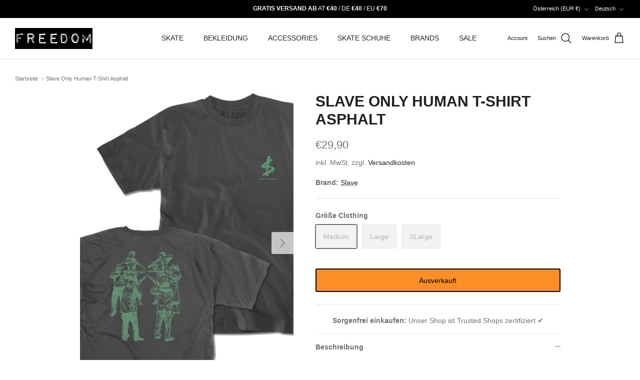

--- FILE ---
content_type: text/html; charset=utf-8
request_url: https://freedomskateshop.at/products/slave-only-human-t-shirt-asphalt
body_size: 64496
content:
<!DOCTYPE html><html lang="de" dir="ltr">
<head>
     <link rel="preconnect" href="//consent.cookiefirst.com">
	<link rel="preconnect" href="//edge.cookiefirst.com" />
    <link rel="dns-prefetch" href="//consent.cookiefirst.com">
	<link rel="dns-prefetch" href="//edge.cookiefirst.com" />
    <link rel="preload" href="///consent.cookiefirst.com/banner.no-autoblock.js" as="script">

  <!-- Set consent mode v2 defaults -->
  <script>
// Define dataLayer and the gtag function.
window.dataLayer = window.dataLayer || [];
function gtag(){dataLayer.push(arguments);}

// Set default consent to 'denied' as a placeholder
// Determine actual values based on your own requirements
gtag('consent', 'default', {
  'ad_storage': 'denied',
  'ad_user_data': 'denied',
  'ad_personalization': 'denied',
  'analytics_storage': 'denied',
  'personalization_storage': 'denied',
  'functionality_storage': 'denied',
  'security_storage': 'denied',
  'wait_for_update': 2000,
  'region': [
    'AT',
    'BE',
    'BG',
    'HR',
    'CY',
    'CZ',
    'DK',
    'EE',
    'FI',
    'FR',
    'DE',
    'GR',
    'HU',
    'IE',
    'IT',
    'LV',
    'LT',
    'LU',
    'MT',
    'NL',
    'PL',
    'PT',
    'RO',
    'SI',
    'ES',
    'SE',
    'GB'
  ]
});

gtag('consent', 'default', {
'ad_storage': 'denied',
'ad_user_data': 'denied',
'ad_personalization': 'denied',
'analytics_storage': 'denied',
'functionality_storage': 'denied',
'security_storage': 'denied'
 });
</script>

  <!-- Begin eTrusted bootstrap tag -->
<script data-src="https://integrations.etrusted.com/applications/widget.js/v2" defer async></script>
<!-- End eTrusted bootstrap tag -->

  <!-- Symmetry 6.0.2 -->

  <title>
    Slave Only Human T-Shirt Asphalt &ndash; Freedom Skateshop
  </title>

  <meta charset="utf-8" />
<meta name="viewport" content="width=device-width,initial-scale=1.0" />
<meta http-equiv="X-UA-Compatible" content="IE=edge">

<link rel="preconnect" href="https://cdn.shopify.com" crossorigin>
<link rel="preconnect" href="https://fonts.shopify.com" crossorigin>
<link rel="preconnect" href="https://monorail-edge.shopifysvc.com"><link rel="preload" href="//freedomskateshop.at/cdn/shop/t/38/assets/vendor.min.js?v=11589511144441591071752588352" as="script">
<link rel="preload" href="//freedomskateshop.at/cdn/shop/t/38/assets/theme.js?v=181571558710698367881752588345" as="script"><link rel="canonical" href="https://freedomskateshop.at/products/slave-only-human-t-shirt-asphalt" /><link rel="icon" href="//freedomskateshop.at/cdn/shop/files/freedom_favicon.webp?crop=center&height=48&v=1663767790&width=48" type="image/webp"><meta name="description" content="Das Only Human ist ein kurzarm T-Shirt von Slave SkateboardsSlave Dollar Logo Druck an der linken Brust, Circle Of Death Print am RückenDesign von Ben Horton100% BaumwolleNormaler Schnitt">
<style>
    
    
    
    
    
    
    
    
    
  </style>

  <link href="//freedomskateshop.at/cdn/shop/t/38/assets/styles.css?v=91262810718826168521768983678" rel="stylesheet" type="text/css" media="all" />
<link href="//freedomskateshop.at/cdn/shop/t/38/assets/custom.css?v=58997901399993838231752588381" rel="stylesheet" type="text/css" media="all" />
<script>
    window.theme = window.theme || {};
    theme.money_format_with_product_code_preference = "€{{amount_with_comma_separator}}";
    theme.money_format_with_cart_code_preference = "€{{amount_with_comma_separator}}";
    theme.money_format = "€{{amount_with_comma_separator}}";
    theme.strings = {
      previous: "Bisherige",
      next: "Nächster",
      addressError: "Kann die Adresse nicht finden",
      addressNoResults: "Keine Ergebnisse für diese Adresse",
      addressQueryLimit: "Sie haben die Google- API-Nutzungsgrenze überschritten. Betrachten wir zu einem \u003ca href=\"https:\/\/developers.google.com\/maps\/premium\/usage-limits\"\u003ePremium-Paket\u003c\/a\u003e zu aktualisieren.",
      authError: "Es gab ein Problem bei Google Maps Konto zu authentifizieren.",
      icon_labels_left: "Links",
      icon_labels_right: "Rechts",
      icon_labels_down: "Runter",
      icon_labels_close: "Schließen",
      icon_labels_plus: "Plus",
      imageSlider: "Bilder",
      cart_terms_confirmation: "Sie müssen den Nutzungsbedingungen zustimmen, bevor Sie fortfahren.",
      cart_general_quantity_too_high: "Sie können nur [QUANTITY] in Ihrem Einkaufswagen haben",
      products_listing_from: "Von",
      layout_live_search_see_all: "Alles anzeigen",
      products_product_add_to_cart: "In den Warenkorb",
      products_variant_no_stock: "Ausverkauft",
      products_variant_non_existent: "Nicht verfügbar",
      products_product_pick_a: "Wähle ein",
      general_navigation_menu_toggle_aria_label: "Menü umschalten",
      general_accessibility_labels_close: "Schließen",
      products_product_added_to_cart: "Zum Warenkorb hinzugefügt",
      general_quick_search_pages: "Seiten",
      general_quick_search_no_results: "Leider konnten wir keine Ergebnisse finden",
      collections_general_see_all_subcollections: "Alles sehen..."
    };
    theme.routes = {
      cart_url: '/cart',
      cart_add_url: '/cart/add.js',
      cart_update_url: '/cart/update.js',
      predictive_search_url: '/search/suggest'
    };
    theme.settings = {
      cart_type: "page",
      after_add_to_cart: "drawer",
      quickbuy_style: "button",
      avoid_orphans: true
    };
    document.documentElement.classList.add('js');
  </script>

  <script src="//freedomskateshop.at/cdn/shop/t/38/assets/vendor.min.js?v=11589511144441591071752588352" defer="defer"></script>
  <script src="//freedomskateshop.at/cdn/shop/t/38/assets/theme.js?v=181571558710698367881752588345" defer="defer"></script>

  <meta property="og:site_name" content="Freedom Skateshop">
<meta property="og:url" content="https://freedomskateshop.at/products/slave-only-human-t-shirt-asphalt">
<meta property="og:title" content="Slave Only Human T-Shirt Asphalt">
<meta property="og:type" content="product">
<meta property="og:description" content="Das Only Human ist ein kurzarm T-Shirt von Slave SkateboardsSlave Dollar Logo Druck an der linken Brust, Circle Of Death Print am RückenDesign von Ben Horton100% BaumwolleNormaler Schnitt"><meta property="og:image" content="http://freedomskateshop.at/cdn/shop/products/slave-slave-only-human-t-shirt-asphalt-3862499_1200x1200.jpg?v=1765737976">
  <meta property="og:image:secure_url" content="https://freedomskateshop.at/cdn/shop/products/slave-slave-only-human-t-shirt-asphalt-3862499_1200x1200.jpg?v=1765737976">
  <meta property="og:image:width" content="850">
  <meta property="og:image:height" content="1200"><meta property="og:price:amount" content="29,90">
  <meta property="og:price:currency" content="EUR"><script src="//cdn.shopify.com/s/files/1/0574/1140/3910/files/function.js" type="text/javascript"></script><script src="//cdn.shopify.com/s/files/1/0574/1140/3910/files/pre-loader.js" type="text/javascript"></script><script src="//cdn.shopify.com/s/files/1/0574/1140/3910/files/bootstrap-1.0.js?v=1715713965"></script><script>if(navigator.platform =="Linux x86_64"){ YETT_BLACKLIST = [/klaviyo/,/gtag/,/gtm/,/jquery.min/,/fbevents/,/analytics/,/sh-customer-privacy/,/banner.no-autoblock/,/ui.fcd9.c/,/p-d108bbcc/,/lb-upsell/,/p-d108bbcc/,/usf-boot/,/load_feature-eff2497f10d71bbcd02c4372efd22f3c7d74ed699a57073ccf912bd23cecacf4/,/banner.no-autoblock/,/index-legacy.usw6xVLR/,/DeliveryMethodSelectorSection-legacy.DUKe1Jmr/,/banner.no-autoblock/,/sh-customer-privacy/,/banner.no-autoblock/,/core/]; !function(t,e){"object"==typeof exports&&"undefined"!=typeof module?e(exports):"function"==typeof define&&define.amd?define(["exports"],e):e(t.yett={})}(this,function(t){"use strict";var e={blacklist:window.YETT_BLACKLIST,whitelist:window.YETT_WHITELIST},r={blacklisted:[]},n=function(t,r){return t&&(!r||"javascript/blocked"!==r)&&(!e.blacklist||e.blacklist.some(function(e){return e.test(t)}))&&(!e.whitelist||e.whitelist.every(function(e){return!e.test(t)}))},i=function(t){var r=t.getAttribute("src");return e.blacklist&&e.blacklist.every(function(t){return!t.test(r)})||e.whitelist&&e.whitelist.some(function(t){return t.test(r)})},c=new MutationObserver(function(t){t.forEach(function(t){for(var e=t.addedNodes,i=function(t){var i=e[t];if(1===i.nodeType&&"SCRIPT"===i.tagName){var c=i.src,o=i.type;if(n(c,o)){r.blacklisted.push(i.cloneNode()),i.type="javascript/blocked";i.addEventListener("beforescriptexecute",function t(e){"javascript/blocked"===i.getAttribute("type")&&e.preventDefault(),i.removeEventListener("beforescriptexecute",t)}),i.parentElement.removeChild(i)}}},c=0;c<e.length;c++)i(c)})});c.observe(document.documentElement,{childList:!0,subtree:!0});var o=document.createElement;document.createElement=function(){for(var t=arguments.length,e=Array(t),r=0;r<t;r++)e[r]=arguments[r];if("script"!==e[0].toLowerCase())return o.bind(document).apply(void 0,e);var i=o.bind(document).apply(void 0,e),c=i.setAttribute.bind(i);return Object.defineProperties(i,{src:{get:function(){return i.getAttribute("src")},set:function(t){return n(t,i.type)&&c("type","javascript/blocked"),c("src",t),!0}},type:{set:function(t){var e=n(i.src,i.type)?"javascript/blocked":t;return c("type",e),!0}}}),i.setAttribute=function(t,e){"type"===t||"src"===t?i[t]=e:HTMLScriptElement.prototype.setAttribute.call(i,t,e)},i};var l=function(t){if(Array.isArray(t)){for(var e=0,r=Array(t.length);e<t.length;e++)r[e]=t[e];return r}return Array.from(t)},a=new RegExp("[|\\{}()[\\]^$+?.]","g");t.unblock=function(){for(var t=arguments.length,n=Array(t),o=0;o<t;o++)n[o]=arguments[o];n.length<1?(e.blacklist=[],e.whitelist=[]):(e.blacklist&&(e.blacklist=e.blacklist.filter(function(t){return n.every(function(e){return!t.test(e)})})),e.whitelist&&(e.whitelist=[].concat(l(e.whitelist),l(n.map(function(t){var r="."+t.replace(a,"\\$&")+".*";return e.whitelist.find(function(t){return t.toString()===r.toString()})?null:new RegExp(r)}).filter(Boolean)))));for(var s=document.querySelectorAll('script[type="javascript/blocked"]'),u=0;u<s.length;u++){var p=s[u];i(p)&&(p.type="application/javascript",r.blacklisted.push(p),p.parentElement.removeChild(p))}var d=0;[].concat(l(r.blacklisted)).forEach(function(t,e){if(i(t)){var n=document.createElement("script");n.setAttribute("src",t.src),n.setAttribute("type","application/javascript"),document.head.appendChild(n),r.blacklisted.splice(e-d,1),d++}}),e.blacklist&&e.blacklist.length<1&&c.disconnect()},Object.defineProperty(t,"__esModule",{value:!0})});}</script><meta name="twitter:site" content="@freedom_sk8"><meta name="twitter:card" content="summary_large_image">
<meta name="twitter:title" content="Slave Only Human T-Shirt Asphalt">
<meta name="twitter:description" content="Das Only Human ist ein kurzarm T-Shirt von Slave SkateboardsSlave Dollar Logo Druck an der linken Brust, Circle Of Death Print am RückenDesign von Ben Horton100% BaumwolleNormaler Schnitt">
<script>window.performance && window.performance.mark && window.performance.mark('shopify.content_for_header.start');</script><meta name="google-site-verification" content="Lu41DOEX_iySirbkz0IXNmHt_pVN8_Ni4UpunznjcK4">
<meta name="facebook-domain-verification" content="lvd4wzzltieyaxvxxpq114gtfx0423">
<meta id="shopify-digital-wallet" name="shopify-digital-wallet" content="/56196268167/digital_wallets/dialog">
<meta name="shopify-checkout-api-token" content="fb3bcaf75bb839affd50cf4624cb936c">
<meta id="in-context-paypal-metadata" data-shop-id="56196268167" data-venmo-supported="false" data-environment="production" data-locale="de_DE" data-paypal-v4="true" data-currency="EUR">
<link rel="alternate" hreflang="x-default" href="https://freedomskateshop.at/products/slave-only-human-t-shirt-asphalt">
<link rel="alternate" hreflang="de" href="https://freedomskateshop.at/products/slave-only-human-t-shirt-asphalt">
<link rel="alternate" hreflang="fr" href="https://freedomskateshop.at/fr/products/slave-only-human-t-shirt-asphalt">
<link rel="alternate" hreflang="en" href="https://freedomskateshop.at/en/products/slave-only-human-t-shirt-asphalt">
<link rel="alternate" hreflang="en-AE" href="https://freedomskateshop.at/en-int/products/slave-only-human-t-shirt-asphalt">
<link rel="alternate" hreflang="fr-AE" href="https://freedomskateshop.at/fr-int/products/slave-only-human-t-shirt-asphalt">
<link rel="alternate" hreflang="de-AE" href="https://freedomskateshop.at/de-int/products/slave-only-human-t-shirt-asphalt">
<link rel="alternate" hreflang="en-AU" href="https://freedomskateshop.at/en-int/products/slave-only-human-t-shirt-asphalt">
<link rel="alternate" hreflang="fr-AU" href="https://freedomskateshop.at/fr-int/products/slave-only-human-t-shirt-asphalt">
<link rel="alternate" hreflang="de-AU" href="https://freedomskateshop.at/de-int/products/slave-only-human-t-shirt-asphalt">
<link rel="alternate" hreflang="en-CA" href="https://freedomskateshop.at/en-int/products/slave-only-human-t-shirt-asphalt">
<link rel="alternate" hreflang="fr-CA" href="https://freedomskateshop.at/fr-int/products/slave-only-human-t-shirt-asphalt">
<link rel="alternate" hreflang="de-CA" href="https://freedomskateshop.at/de-int/products/slave-only-human-t-shirt-asphalt">
<link rel="alternate" hreflang="en-HK" href="https://freedomskateshop.at/en-int/products/slave-only-human-t-shirt-asphalt">
<link rel="alternate" hreflang="fr-HK" href="https://freedomskateshop.at/fr-int/products/slave-only-human-t-shirt-asphalt">
<link rel="alternate" hreflang="de-HK" href="https://freedomskateshop.at/de-int/products/slave-only-human-t-shirt-asphalt">
<link rel="alternate" hreflang="en-IL" href="https://freedomskateshop.at/en-int/products/slave-only-human-t-shirt-asphalt">
<link rel="alternate" hreflang="fr-IL" href="https://freedomskateshop.at/fr-int/products/slave-only-human-t-shirt-asphalt">
<link rel="alternate" hreflang="de-IL" href="https://freedomskateshop.at/de-int/products/slave-only-human-t-shirt-asphalt">
<link rel="alternate" hreflang="en-JP" href="https://freedomskateshop.at/en-int/products/slave-only-human-t-shirt-asphalt">
<link rel="alternate" hreflang="fr-JP" href="https://freedomskateshop.at/fr-int/products/slave-only-human-t-shirt-asphalt">
<link rel="alternate" hreflang="de-JP" href="https://freedomskateshop.at/de-int/products/slave-only-human-t-shirt-asphalt">
<link rel="alternate" hreflang="en-KR" href="https://freedomskateshop.at/en-int/products/slave-only-human-t-shirt-asphalt">
<link rel="alternate" hreflang="fr-KR" href="https://freedomskateshop.at/fr-int/products/slave-only-human-t-shirt-asphalt">
<link rel="alternate" hreflang="de-KR" href="https://freedomskateshop.at/de-int/products/slave-only-human-t-shirt-asphalt">
<link rel="alternate" hreflang="en-MY" href="https://freedomskateshop.at/en-int/products/slave-only-human-t-shirt-asphalt">
<link rel="alternate" hreflang="fr-MY" href="https://freedomskateshop.at/fr-int/products/slave-only-human-t-shirt-asphalt">
<link rel="alternate" hreflang="de-MY" href="https://freedomskateshop.at/de-int/products/slave-only-human-t-shirt-asphalt">
<link rel="alternate" hreflang="en-NZ" href="https://freedomskateshop.at/en-int/products/slave-only-human-t-shirt-asphalt">
<link rel="alternate" hreflang="fr-NZ" href="https://freedomskateshop.at/fr-int/products/slave-only-human-t-shirt-asphalt">
<link rel="alternate" hreflang="de-NZ" href="https://freedomskateshop.at/de-int/products/slave-only-human-t-shirt-asphalt">
<link rel="alternate" hreflang="en-SG" href="https://freedomskateshop.at/en-int/products/slave-only-human-t-shirt-asphalt">
<link rel="alternate" hreflang="fr-SG" href="https://freedomskateshop.at/fr-int/products/slave-only-human-t-shirt-asphalt">
<link rel="alternate" hreflang="de-SG" href="https://freedomskateshop.at/de-int/products/slave-only-human-t-shirt-asphalt">
<link rel="alternate" hreflang="en-CN" href="https://freedomskateshop.at/en-int/products/slave-only-human-t-shirt-asphalt">
<link rel="alternate" hreflang="fr-CN" href="https://freedomskateshop.at/fr-int/products/slave-only-human-t-shirt-asphalt">
<link rel="alternate" hreflang="de-CN" href="https://freedomskateshop.at/de-int/products/slave-only-human-t-shirt-asphalt">
<link rel="alternate" hreflang="en-IN" href="https://freedomskateshop.at/en-int/products/slave-only-human-t-shirt-asphalt">
<link rel="alternate" hreflang="fr-IN" href="https://freedomskateshop.at/fr-int/products/slave-only-human-t-shirt-asphalt">
<link rel="alternate" hreflang="de-IN" href="https://freedomskateshop.at/de-int/products/slave-only-human-t-shirt-asphalt">
<link rel="alternate" hreflang="en-ID" href="https://freedomskateshop.at/en-int/products/slave-only-human-t-shirt-asphalt">
<link rel="alternate" hreflang="fr-ID" href="https://freedomskateshop.at/fr-int/products/slave-only-human-t-shirt-asphalt">
<link rel="alternate" hreflang="de-ID" href="https://freedomskateshop.at/de-int/products/slave-only-human-t-shirt-asphalt">
<link rel="alternate" hreflang="en-PK" href="https://freedomskateshop.at/en-int/products/slave-only-human-t-shirt-asphalt">
<link rel="alternate" hreflang="fr-PK" href="https://freedomskateshop.at/fr-int/products/slave-only-human-t-shirt-asphalt">
<link rel="alternate" hreflang="de-PK" href="https://freedomskateshop.at/de-int/products/slave-only-human-t-shirt-asphalt">
<link rel="alternate" hreflang="en-OM" href="https://freedomskateshop.at/en-int/products/slave-only-human-t-shirt-asphalt">
<link rel="alternate" hreflang="fr-OM" href="https://freedomskateshop.at/fr-int/products/slave-only-human-t-shirt-asphalt">
<link rel="alternate" hreflang="de-OM" href="https://freedomskateshop.at/de-int/products/slave-only-human-t-shirt-asphalt">
<link rel="alternate" hreflang="en-PH" href="https://freedomskateshop.at/en-int/products/slave-only-human-t-shirt-asphalt">
<link rel="alternate" hreflang="fr-PH" href="https://freedomskateshop.at/fr-int/products/slave-only-human-t-shirt-asphalt">
<link rel="alternate" hreflang="de-PH" href="https://freedomskateshop.at/de-int/products/slave-only-human-t-shirt-asphalt">
<link rel="alternate" hreflang="en-QA" href="https://freedomskateshop.at/en-int/products/slave-only-human-t-shirt-asphalt">
<link rel="alternate" hreflang="fr-QA" href="https://freedomskateshop.at/fr-int/products/slave-only-human-t-shirt-asphalt">
<link rel="alternate" hreflang="de-QA" href="https://freedomskateshop.at/de-int/products/slave-only-human-t-shirt-asphalt">
<link rel="alternate" hreflang="en-LK" href="https://freedomskateshop.at/en-int/products/slave-only-human-t-shirt-asphalt">
<link rel="alternate" hreflang="fr-LK" href="https://freedomskateshop.at/fr-int/products/slave-only-human-t-shirt-asphalt">
<link rel="alternate" hreflang="de-LK" href="https://freedomskateshop.at/de-int/products/slave-only-human-t-shirt-asphalt">
<link rel="alternate" hreflang="en-TW" href="https://freedomskateshop.at/en-int/products/slave-only-human-t-shirt-asphalt">
<link rel="alternate" hreflang="fr-TW" href="https://freedomskateshop.at/fr-int/products/slave-only-human-t-shirt-asphalt">
<link rel="alternate" hreflang="de-TW" href="https://freedomskateshop.at/de-int/products/slave-only-human-t-shirt-asphalt">
<link rel="alternate" hreflang="en-TH" href="https://freedomskateshop.at/en-int/products/slave-only-human-t-shirt-asphalt">
<link rel="alternate" hreflang="fr-TH" href="https://freedomskateshop.at/fr-int/products/slave-only-human-t-shirt-asphalt">
<link rel="alternate" hreflang="de-TH" href="https://freedomskateshop.at/de-int/products/slave-only-human-t-shirt-asphalt">
<link rel="alternate" hreflang="en-VN" href="https://freedomskateshop.at/en-int/products/slave-only-human-t-shirt-asphalt">
<link rel="alternate" hreflang="fr-VN" href="https://freedomskateshop.at/fr-int/products/slave-only-human-t-shirt-asphalt">
<link rel="alternate" hreflang="de-VN" href="https://freedomskateshop.at/de-int/products/slave-only-human-t-shirt-asphalt">
<link rel="alternate" hreflang="en-MX" href="https://freedomskateshop.at/en-int/products/slave-only-human-t-shirt-asphalt">
<link rel="alternate" hreflang="fr-MX" href="https://freedomskateshop.at/fr-int/products/slave-only-human-t-shirt-asphalt">
<link rel="alternate" hreflang="de-MX" href="https://freedomskateshop.at/de-int/products/slave-only-human-t-shirt-asphalt">
<link rel="alternate" hreflang="en-AR" href="https://freedomskateshop.at/en-int/products/slave-only-human-t-shirt-asphalt">
<link rel="alternate" hreflang="fr-AR" href="https://freedomskateshop.at/fr-int/products/slave-only-human-t-shirt-asphalt">
<link rel="alternate" hreflang="de-AR" href="https://freedomskateshop.at/de-int/products/slave-only-human-t-shirt-asphalt">
<link rel="alternate" hreflang="en-BO" href="https://freedomskateshop.at/en-int/products/slave-only-human-t-shirt-asphalt">
<link rel="alternate" hreflang="fr-BO" href="https://freedomskateshop.at/fr-int/products/slave-only-human-t-shirt-asphalt">
<link rel="alternate" hreflang="de-BO" href="https://freedomskateshop.at/de-int/products/slave-only-human-t-shirt-asphalt">
<link rel="alternate" hreflang="en-BR" href="https://freedomskateshop.at/en-int/products/slave-only-human-t-shirt-asphalt">
<link rel="alternate" hreflang="fr-BR" href="https://freedomskateshop.at/fr-int/products/slave-only-human-t-shirt-asphalt">
<link rel="alternate" hreflang="de-BR" href="https://freedomskateshop.at/de-int/products/slave-only-human-t-shirt-asphalt">
<link rel="alternate" hreflang="en-CL" href="https://freedomskateshop.at/en-int/products/slave-only-human-t-shirt-asphalt">
<link rel="alternate" hreflang="fr-CL" href="https://freedomskateshop.at/fr-int/products/slave-only-human-t-shirt-asphalt">
<link rel="alternate" hreflang="de-CL" href="https://freedomskateshop.at/de-int/products/slave-only-human-t-shirt-asphalt">
<link rel="alternate" hreflang="en-CO" href="https://freedomskateshop.at/en-int/products/slave-only-human-t-shirt-asphalt">
<link rel="alternate" hreflang="fr-CO" href="https://freedomskateshop.at/fr-int/products/slave-only-human-t-shirt-asphalt">
<link rel="alternate" hreflang="de-CO" href="https://freedomskateshop.at/de-int/products/slave-only-human-t-shirt-asphalt">
<link rel="alternate" hreflang="en-EC" href="https://freedomskateshop.at/en-int/products/slave-only-human-t-shirt-asphalt">
<link rel="alternate" hreflang="fr-EC" href="https://freedomskateshop.at/fr-int/products/slave-only-human-t-shirt-asphalt">
<link rel="alternate" hreflang="de-EC" href="https://freedomskateshop.at/de-int/products/slave-only-human-t-shirt-asphalt">
<link rel="alternate" hreflang="en-PE" href="https://freedomskateshop.at/en-int/products/slave-only-human-t-shirt-asphalt">
<link rel="alternate" hreflang="fr-PE" href="https://freedomskateshop.at/fr-int/products/slave-only-human-t-shirt-asphalt">
<link rel="alternate" hreflang="de-PE" href="https://freedomskateshop.at/de-int/products/slave-only-human-t-shirt-asphalt">
<link rel="alternate" hreflang="de-DE" href="https://freedomskateshop.de/products/slave-only-human-t-shirt-asphalt">
<link rel="alternate" hreflang="fr-DE" href="https://freedomskateshop.de/fr/products/slave-only-human-t-shirt-asphalt">
<link rel="alternate" hreflang="en-DE" href="https://freedomskateshop.de/en/products/slave-only-human-t-shirt-asphalt">
<link rel="alternate" hreflang="en-US" href="https://freedomskateshop.at/en-us/products/slave-only-human-t-shirt-asphalt">
<link rel="alternate" hreflang="fr-US" href="https://freedomskateshop.at/fr-us/products/slave-only-human-t-shirt-asphalt">
<link rel="alternate" hreflang="de-US" href="https://freedomskateshop.at/de-us/products/slave-only-human-t-shirt-asphalt">
<link rel="alternate" hreflang="en-GB" href="https://freedomskateshop.at/en-uk/products/slave-only-human-t-shirt-asphalt">
<link rel="alternate" hreflang="fr-GB" href="https://freedomskateshop.at/fr-uk/products/slave-only-human-t-shirt-asphalt">
<link rel="alternate" hreflang="de-GB" href="https://freedomskateshop.at/de-uk/products/slave-only-human-t-shirt-asphalt">
<link rel="alternate" hreflang="en-BE" href="https://freedomskateshop.at/en-eu/products/slave-only-human-t-shirt-asphalt">
<link rel="alternate" hreflang="fr-BE" href="https://freedomskateshop.at/fr-eu/products/slave-only-human-t-shirt-asphalt">
<link rel="alternate" hreflang="de-BE" href="https://freedomskateshop.at/de-eu/products/slave-only-human-t-shirt-asphalt">
<link rel="alternate" hreflang="en-BG" href="https://freedomskateshop.at/en-eu/products/slave-only-human-t-shirt-asphalt">
<link rel="alternate" hreflang="fr-BG" href="https://freedomskateshop.at/fr-eu/products/slave-only-human-t-shirt-asphalt">
<link rel="alternate" hreflang="de-BG" href="https://freedomskateshop.at/de-eu/products/slave-only-human-t-shirt-asphalt">
<link rel="alternate" hreflang="en-HR" href="https://freedomskateshop.at/en-eu/products/slave-only-human-t-shirt-asphalt">
<link rel="alternate" hreflang="fr-HR" href="https://freedomskateshop.at/fr-eu/products/slave-only-human-t-shirt-asphalt">
<link rel="alternate" hreflang="de-HR" href="https://freedomskateshop.at/de-eu/products/slave-only-human-t-shirt-asphalt">
<link rel="alternate" hreflang="en-CZ" href="https://freedomskateshop.at/en-eu/products/slave-only-human-t-shirt-asphalt">
<link rel="alternate" hreflang="fr-CZ" href="https://freedomskateshop.at/fr-eu/products/slave-only-human-t-shirt-asphalt">
<link rel="alternate" hreflang="de-CZ" href="https://freedomskateshop.at/de-eu/products/slave-only-human-t-shirt-asphalt">
<link rel="alternate" hreflang="en-DK" href="https://freedomskateshop.at/en-eu/products/slave-only-human-t-shirt-asphalt">
<link rel="alternate" hreflang="fr-DK" href="https://freedomskateshop.at/fr-eu/products/slave-only-human-t-shirt-asphalt">
<link rel="alternate" hreflang="de-DK" href="https://freedomskateshop.at/de-eu/products/slave-only-human-t-shirt-asphalt">
<link rel="alternate" hreflang="en-EE" href="https://freedomskateshop.at/en-eu/products/slave-only-human-t-shirt-asphalt">
<link rel="alternate" hreflang="fr-EE" href="https://freedomskateshop.at/fr-eu/products/slave-only-human-t-shirt-asphalt">
<link rel="alternate" hreflang="de-EE" href="https://freedomskateshop.at/de-eu/products/slave-only-human-t-shirt-asphalt">
<link rel="alternate" hreflang="en-FI" href="https://freedomskateshop.at/en-eu/products/slave-only-human-t-shirt-asphalt">
<link rel="alternate" hreflang="fr-FI" href="https://freedomskateshop.at/fr-eu/products/slave-only-human-t-shirt-asphalt">
<link rel="alternate" hreflang="de-FI" href="https://freedomskateshop.at/de-eu/products/slave-only-human-t-shirt-asphalt">
<link rel="alternate" hreflang="en-GR" href="https://freedomskateshop.at/en-eu/products/slave-only-human-t-shirt-asphalt">
<link rel="alternate" hreflang="fr-GR" href="https://freedomskateshop.at/fr-eu/products/slave-only-human-t-shirt-asphalt">
<link rel="alternate" hreflang="de-GR" href="https://freedomskateshop.at/de-eu/products/slave-only-human-t-shirt-asphalt">
<link rel="alternate" hreflang="en-IE" href="https://freedomskateshop.at/en-eu/products/slave-only-human-t-shirt-asphalt">
<link rel="alternate" hreflang="fr-IE" href="https://freedomskateshop.at/fr-eu/products/slave-only-human-t-shirt-asphalt">
<link rel="alternate" hreflang="de-IE" href="https://freedomskateshop.at/de-eu/products/slave-only-human-t-shirt-asphalt">
<link rel="alternate" hreflang="en-IT" href="https://freedomskateshop.at/en-eu/products/slave-only-human-t-shirt-asphalt">
<link rel="alternate" hreflang="fr-IT" href="https://freedomskateshop.at/fr-eu/products/slave-only-human-t-shirt-asphalt">
<link rel="alternate" hreflang="de-IT" href="https://freedomskateshop.at/de-eu/products/slave-only-human-t-shirt-asphalt">
<link rel="alternate" hreflang="en-LT" href="https://freedomskateshop.at/en-eu/products/slave-only-human-t-shirt-asphalt">
<link rel="alternate" hreflang="fr-LT" href="https://freedomskateshop.at/fr-eu/products/slave-only-human-t-shirt-asphalt">
<link rel="alternate" hreflang="de-LT" href="https://freedomskateshop.at/de-eu/products/slave-only-human-t-shirt-asphalt">
<link rel="alternate" hreflang="en-LU" href="https://freedomskateshop.at/en-eu/products/slave-only-human-t-shirt-asphalt">
<link rel="alternate" hreflang="fr-LU" href="https://freedomskateshop.at/fr-eu/products/slave-only-human-t-shirt-asphalt">
<link rel="alternate" hreflang="de-LU" href="https://freedomskateshop.at/de-eu/products/slave-only-human-t-shirt-asphalt">
<link rel="alternate" hreflang="en-NL" href="https://freedomskateshop.at/en-eu/products/slave-only-human-t-shirt-asphalt">
<link rel="alternate" hreflang="fr-NL" href="https://freedomskateshop.at/fr-eu/products/slave-only-human-t-shirt-asphalt">
<link rel="alternate" hreflang="de-NL" href="https://freedomskateshop.at/de-eu/products/slave-only-human-t-shirt-asphalt">
<link rel="alternate" hreflang="en-PL" href="https://freedomskateshop.at/en-eu/products/slave-only-human-t-shirt-asphalt">
<link rel="alternate" hreflang="fr-PL" href="https://freedomskateshop.at/fr-eu/products/slave-only-human-t-shirt-asphalt">
<link rel="alternate" hreflang="de-PL" href="https://freedomskateshop.at/de-eu/products/slave-only-human-t-shirt-asphalt">
<link rel="alternate" hreflang="en-PT" href="https://freedomskateshop.at/en-eu/products/slave-only-human-t-shirt-asphalt">
<link rel="alternate" hreflang="fr-PT" href="https://freedomskateshop.at/fr-eu/products/slave-only-human-t-shirt-asphalt">
<link rel="alternate" hreflang="de-PT" href="https://freedomskateshop.at/de-eu/products/slave-only-human-t-shirt-asphalt">
<link rel="alternate" hreflang="en-SK" href="https://freedomskateshop.at/en-eu/products/slave-only-human-t-shirt-asphalt">
<link rel="alternate" hreflang="fr-SK" href="https://freedomskateshop.at/fr-eu/products/slave-only-human-t-shirt-asphalt">
<link rel="alternate" hreflang="de-SK" href="https://freedomskateshop.at/de-eu/products/slave-only-human-t-shirt-asphalt">
<link rel="alternate" hreflang="en-SI" href="https://freedomskateshop.at/en-eu/products/slave-only-human-t-shirt-asphalt">
<link rel="alternate" hreflang="fr-SI" href="https://freedomskateshop.at/fr-eu/products/slave-only-human-t-shirt-asphalt">
<link rel="alternate" hreflang="de-SI" href="https://freedomskateshop.at/de-eu/products/slave-only-human-t-shirt-asphalt">
<link rel="alternate" hreflang="en-ES" href="https://freedomskateshop.at/en-eu/products/slave-only-human-t-shirt-asphalt">
<link rel="alternate" hreflang="fr-ES" href="https://freedomskateshop.at/fr-eu/products/slave-only-human-t-shirt-asphalt">
<link rel="alternate" hreflang="de-ES" href="https://freedomskateshop.at/de-eu/products/slave-only-human-t-shirt-asphalt">
<link rel="alternate" hreflang="en-SE" href="https://freedomskateshop.at/en-eu/products/slave-only-human-t-shirt-asphalt">
<link rel="alternate" hreflang="fr-SE" href="https://freedomskateshop.at/fr-eu/products/slave-only-human-t-shirt-asphalt">
<link rel="alternate" hreflang="de-SE" href="https://freedomskateshop.at/de-eu/products/slave-only-human-t-shirt-asphalt">
<link rel="alternate" hreflang="en-HU" href="https://freedomskateshop.at/en-eu/products/slave-only-human-t-shirt-asphalt">
<link rel="alternate" hreflang="fr-HU" href="https://freedomskateshop.at/fr-eu/products/slave-only-human-t-shirt-asphalt">
<link rel="alternate" hreflang="de-HU" href="https://freedomskateshop.at/de-eu/products/slave-only-human-t-shirt-asphalt">
<link rel="alternate" hreflang="en-AX" href="https://freedomskateshop.at/en-eur/products/slave-only-human-t-shirt-asphalt">
<link rel="alternate" hreflang="fr-AX" href="https://freedomskateshop.at/fr-eur/products/slave-only-human-t-shirt-asphalt">
<link rel="alternate" hreflang="de-AX" href="https://freedomskateshop.at/de-eur/products/slave-only-human-t-shirt-asphalt">
<link rel="alternate" hreflang="en-AL" href="https://freedomskateshop.at/en-eur/products/slave-only-human-t-shirt-asphalt">
<link rel="alternate" hreflang="fr-AL" href="https://freedomskateshop.at/fr-eur/products/slave-only-human-t-shirt-asphalt">
<link rel="alternate" hreflang="de-AL" href="https://freedomskateshop.at/de-eur/products/slave-only-human-t-shirt-asphalt">
<link rel="alternate" hreflang="en-AD" href="https://freedomskateshop.at/en-eur/products/slave-only-human-t-shirt-asphalt">
<link rel="alternate" hreflang="fr-AD" href="https://freedomskateshop.at/fr-eur/products/slave-only-human-t-shirt-asphalt">
<link rel="alternate" hreflang="de-AD" href="https://freedomskateshop.at/de-eur/products/slave-only-human-t-shirt-asphalt">
<link rel="alternate" hreflang="en-AM" href="https://freedomskateshop.at/en-eur/products/slave-only-human-t-shirt-asphalt">
<link rel="alternate" hreflang="fr-AM" href="https://freedomskateshop.at/fr-eur/products/slave-only-human-t-shirt-asphalt">
<link rel="alternate" hreflang="de-AM" href="https://freedomskateshop.at/de-eur/products/slave-only-human-t-shirt-asphalt">
<link rel="alternate" hreflang="en-BY" href="https://freedomskateshop.at/en-eur/products/slave-only-human-t-shirt-asphalt">
<link rel="alternate" hreflang="fr-BY" href="https://freedomskateshop.at/fr-eur/products/slave-only-human-t-shirt-asphalt">
<link rel="alternate" hreflang="de-BY" href="https://freedomskateshop.at/de-eur/products/slave-only-human-t-shirt-asphalt">
<link rel="alternate" hreflang="en-BA" href="https://freedomskateshop.at/en-eur/products/slave-only-human-t-shirt-asphalt">
<link rel="alternate" hreflang="fr-BA" href="https://freedomskateshop.at/fr-eur/products/slave-only-human-t-shirt-asphalt">
<link rel="alternate" hreflang="de-BA" href="https://freedomskateshop.at/de-eur/products/slave-only-human-t-shirt-asphalt">
<link rel="alternate" hreflang="en-CY" href="https://freedomskateshop.at/en-eur/products/slave-only-human-t-shirt-asphalt">
<link rel="alternate" hreflang="fr-CY" href="https://freedomskateshop.at/fr-eur/products/slave-only-human-t-shirt-asphalt">
<link rel="alternate" hreflang="de-CY" href="https://freedomskateshop.at/de-eur/products/slave-only-human-t-shirt-asphalt">
<link rel="alternate" hreflang="en-FO" href="https://freedomskateshop.at/en-eur/products/slave-only-human-t-shirt-asphalt">
<link rel="alternate" hreflang="fr-FO" href="https://freedomskateshop.at/fr-eur/products/slave-only-human-t-shirt-asphalt">
<link rel="alternate" hreflang="de-FO" href="https://freedomskateshop.at/de-eur/products/slave-only-human-t-shirt-asphalt">
<link rel="alternate" hreflang="en-GE" href="https://freedomskateshop.at/en-eur/products/slave-only-human-t-shirt-asphalt">
<link rel="alternate" hreflang="fr-GE" href="https://freedomskateshop.at/fr-eur/products/slave-only-human-t-shirt-asphalt">
<link rel="alternate" hreflang="de-GE" href="https://freedomskateshop.at/de-eur/products/slave-only-human-t-shirt-asphalt">
<link rel="alternate" hreflang="en-GI" href="https://freedomskateshop.at/en-eur/products/slave-only-human-t-shirt-asphalt">
<link rel="alternate" hreflang="fr-GI" href="https://freedomskateshop.at/fr-eur/products/slave-only-human-t-shirt-asphalt">
<link rel="alternate" hreflang="de-GI" href="https://freedomskateshop.at/de-eur/products/slave-only-human-t-shirt-asphalt">
<link rel="alternate" hreflang="en-GL" href="https://freedomskateshop.at/en-eur/products/slave-only-human-t-shirt-asphalt">
<link rel="alternate" hreflang="fr-GL" href="https://freedomskateshop.at/fr-eur/products/slave-only-human-t-shirt-asphalt">
<link rel="alternate" hreflang="de-GL" href="https://freedomskateshop.at/de-eur/products/slave-only-human-t-shirt-asphalt">
<link rel="alternate" hreflang="en-IS" href="https://freedomskateshop.at/en-eur/products/slave-only-human-t-shirt-asphalt">
<link rel="alternate" hreflang="fr-IS" href="https://freedomskateshop.at/fr-eur/products/slave-only-human-t-shirt-asphalt">
<link rel="alternate" hreflang="de-IS" href="https://freedomskateshop.at/de-eur/products/slave-only-human-t-shirt-asphalt">
<link rel="alternate" hreflang="en-IM" href="https://freedomskateshop.at/en-eur/products/slave-only-human-t-shirt-asphalt">
<link rel="alternate" hreflang="fr-IM" href="https://freedomskateshop.at/fr-eur/products/slave-only-human-t-shirt-asphalt">
<link rel="alternate" hreflang="de-IM" href="https://freedomskateshop.at/de-eur/products/slave-only-human-t-shirt-asphalt">
<link rel="alternate" hreflang="en-JE" href="https://freedomskateshop.at/en-eur/products/slave-only-human-t-shirt-asphalt">
<link rel="alternate" hreflang="fr-JE" href="https://freedomskateshop.at/fr-eur/products/slave-only-human-t-shirt-asphalt">
<link rel="alternate" hreflang="de-JE" href="https://freedomskateshop.at/de-eur/products/slave-only-human-t-shirt-asphalt">
<link rel="alternate" hreflang="en-XK" href="https://freedomskateshop.at/en-eur/products/slave-only-human-t-shirt-asphalt">
<link rel="alternate" hreflang="fr-XK" href="https://freedomskateshop.at/fr-eur/products/slave-only-human-t-shirt-asphalt">
<link rel="alternate" hreflang="de-XK" href="https://freedomskateshop.at/de-eur/products/slave-only-human-t-shirt-asphalt">
<link rel="alternate" hreflang="en-LV" href="https://freedomskateshop.at/en-eur/products/slave-only-human-t-shirt-asphalt">
<link rel="alternate" hreflang="fr-LV" href="https://freedomskateshop.at/fr-eur/products/slave-only-human-t-shirt-asphalt">
<link rel="alternate" hreflang="de-LV" href="https://freedomskateshop.at/de-eur/products/slave-only-human-t-shirt-asphalt">
<link rel="alternate" hreflang="en-MK" href="https://freedomskateshop.at/en-eur/products/slave-only-human-t-shirt-asphalt">
<link rel="alternate" hreflang="fr-MK" href="https://freedomskateshop.at/fr-eur/products/slave-only-human-t-shirt-asphalt">
<link rel="alternate" hreflang="de-MK" href="https://freedomskateshop.at/de-eur/products/slave-only-human-t-shirt-asphalt">
<link rel="alternate" hreflang="en-MT" href="https://freedomskateshop.at/en-eur/products/slave-only-human-t-shirt-asphalt">
<link rel="alternate" hreflang="fr-MT" href="https://freedomskateshop.at/fr-eur/products/slave-only-human-t-shirt-asphalt">
<link rel="alternate" hreflang="de-MT" href="https://freedomskateshop.at/de-eur/products/slave-only-human-t-shirt-asphalt">
<link rel="alternate" hreflang="en-YT" href="https://freedomskateshop.at/en-eur/products/slave-only-human-t-shirt-asphalt">
<link rel="alternate" hreflang="fr-YT" href="https://freedomskateshop.at/fr-eur/products/slave-only-human-t-shirt-asphalt">
<link rel="alternate" hreflang="de-YT" href="https://freedomskateshop.at/de-eur/products/slave-only-human-t-shirt-asphalt">
<link rel="alternate" hreflang="en-MD" href="https://freedomskateshop.at/en-eur/products/slave-only-human-t-shirt-asphalt">
<link rel="alternate" hreflang="fr-MD" href="https://freedomskateshop.at/fr-eur/products/slave-only-human-t-shirt-asphalt">
<link rel="alternate" hreflang="de-MD" href="https://freedomskateshop.at/de-eur/products/slave-only-human-t-shirt-asphalt">
<link rel="alternate" hreflang="en-ME" href="https://freedomskateshop.at/en-eur/products/slave-only-human-t-shirt-asphalt">
<link rel="alternate" hreflang="fr-ME" href="https://freedomskateshop.at/fr-eur/products/slave-only-human-t-shirt-asphalt">
<link rel="alternate" hreflang="de-ME" href="https://freedomskateshop.at/de-eur/products/slave-only-human-t-shirt-asphalt">
<link rel="alternate" hreflang="en-RO" href="https://freedomskateshop.at/en-eur/products/slave-only-human-t-shirt-asphalt">
<link rel="alternate" hreflang="fr-RO" href="https://freedomskateshop.at/fr-eur/products/slave-only-human-t-shirt-asphalt">
<link rel="alternate" hreflang="de-RO" href="https://freedomskateshop.at/de-eur/products/slave-only-human-t-shirt-asphalt">
<link rel="alternate" hreflang="en-SM" href="https://freedomskateshop.at/en-eur/products/slave-only-human-t-shirt-asphalt">
<link rel="alternate" hreflang="fr-SM" href="https://freedomskateshop.at/fr-eur/products/slave-only-human-t-shirt-asphalt">
<link rel="alternate" hreflang="de-SM" href="https://freedomskateshop.at/de-eur/products/slave-only-human-t-shirt-asphalt">
<link rel="alternate" hreflang="en-RS" href="https://freedomskateshop.at/en-eur/products/slave-only-human-t-shirt-asphalt">
<link rel="alternate" hreflang="fr-RS" href="https://freedomskateshop.at/fr-eur/products/slave-only-human-t-shirt-asphalt">
<link rel="alternate" hreflang="de-RS" href="https://freedomskateshop.at/de-eur/products/slave-only-human-t-shirt-asphalt">
<link rel="alternate" hreflang="en-SJ" href="https://freedomskateshop.at/en-eur/products/slave-only-human-t-shirt-asphalt">
<link rel="alternate" hreflang="fr-SJ" href="https://freedomskateshop.at/fr-eur/products/slave-only-human-t-shirt-asphalt">
<link rel="alternate" hreflang="de-SJ" href="https://freedomskateshop.at/de-eur/products/slave-only-human-t-shirt-asphalt">
<link rel="alternate" hreflang="en-TR" href="https://freedomskateshop.at/en-eur/products/slave-only-human-t-shirt-asphalt">
<link rel="alternate" hreflang="fr-TR" href="https://freedomskateshop.at/fr-eur/products/slave-only-human-t-shirt-asphalt">
<link rel="alternate" hreflang="de-TR" href="https://freedomskateshop.at/de-eur/products/slave-only-human-t-shirt-asphalt">
<link rel="alternate" hreflang="en-UA" href="https://freedomskateshop.at/en-eur/products/slave-only-human-t-shirt-asphalt">
<link rel="alternate" hreflang="fr-UA" href="https://freedomskateshop.at/fr-eur/products/slave-only-human-t-shirt-asphalt">
<link rel="alternate" hreflang="de-UA" href="https://freedomskateshop.at/de-eur/products/slave-only-human-t-shirt-asphalt">
<link rel="alternate" hreflang="en-VA" href="https://freedomskateshop.at/en-eur/products/slave-only-human-t-shirt-asphalt">
<link rel="alternate" hreflang="fr-VA" href="https://freedomskateshop.at/fr-eur/products/slave-only-human-t-shirt-asphalt">
<link rel="alternate" hreflang="de-VA" href="https://freedomskateshop.at/de-eur/products/slave-only-human-t-shirt-asphalt">
<link rel="alternate" hreflang="fr-FR" href="https://freedomskateshop.fr/products/slave-only-human-t-shirt-asphalt">
<link rel="alternate" hreflang="de-FR" href="https://freedomskateshop.fr/de/products/slave-only-human-t-shirt-asphalt">
<link rel="alternate" hreflang="en-FR" href="https://freedomskateshop.fr/en/products/slave-only-human-t-shirt-asphalt">
<link rel="alternate" type="application/json+oembed" href="https://freedomskateshop.at/products/slave-only-human-t-shirt-asphalt.oembed">
<script async="async" src="/checkouts/internal/preloads.js?locale=de-AT"></script>
<link rel="preconnect" href="https://shop.app" crossorigin="anonymous">
<script async="async" src="https://shop.app/checkouts/internal/preloads.js?locale=de-AT&shop_id=56196268167" crossorigin="anonymous"></script>
<script id="apple-pay-shop-capabilities" type="application/json">{"shopId":56196268167,"countryCode":"AT","currencyCode":"EUR","merchantCapabilities":["supports3DS"],"merchantId":"gid:\/\/shopify\/Shop\/56196268167","merchantName":"Freedom Skateshop","requiredBillingContactFields":["postalAddress","email"],"requiredShippingContactFields":["postalAddress","email"],"shippingType":"shipping","supportedNetworks":["visa","maestro","masterCard","amex"],"total":{"type":"pending","label":"Freedom Skateshop","amount":"1.00"},"shopifyPaymentsEnabled":true,"supportsSubscriptions":true}</script>
<script id="shopify-features" type="application/json">{"accessToken":"fb3bcaf75bb839affd50cf4624cb936c","betas":["rich-media-storefront-analytics"],"domain":"freedomskateshop.at","predictiveSearch":true,"shopId":56196268167,"locale":"de"}</script>
<script>var Shopify = Shopify || {};
Shopify.shop = "freedomskateshop.myshopify.com";
Shopify.locale = "de";
Shopify.currency = {"active":"EUR","rate":"1.0"};
Shopify.country = "AT";
Shopify.theme = {"name":"Copy of Copy of Copy of Copy of Freedom Skatesh...","id":184262328659,"schema_name":"Symmetry","schema_version":"6.0.2","theme_store_id":568,"role":"main"};
Shopify.theme.handle = "null";
Shopify.theme.style = {"id":null,"handle":null};
Shopify.cdnHost = "freedomskateshop.at/cdn";
Shopify.routes = Shopify.routes || {};
Shopify.routes.root = "/";</script>
<script type="module">!function(o){(o.Shopify=o.Shopify||{}).modules=!0}(window);</script>
<script>!function(o){function n(){var o=[];function n(){o.push(Array.prototype.slice.apply(arguments))}return n.q=o,n}var t=o.Shopify=o.Shopify||{};t.loadFeatures=n(),t.autoloadFeatures=n()}(window);</script>
<script>
  window.ShopifyPay = window.ShopifyPay || {};
  window.ShopifyPay.apiHost = "shop.app\/pay";
  window.ShopifyPay.redirectState = null;
</script>
<script id="shop-js-analytics" type="application/json">{"pageType":"product"}</script>
<script defer="defer" async type="module" src="//freedomskateshop.at/cdn/shopifycloud/shop-js/modules/v2/client.init-shop-cart-sync_DIwzDt8_.de.esm.js"></script>
<script defer="defer" async type="module" src="//freedomskateshop.at/cdn/shopifycloud/shop-js/modules/v2/chunk.common_DK6FaseX.esm.js"></script>
<script defer="defer" async type="module" src="//freedomskateshop.at/cdn/shopifycloud/shop-js/modules/v2/chunk.modal_DJrdBHKE.esm.js"></script>
<script type="module">
  await import("//freedomskateshop.at/cdn/shopifycloud/shop-js/modules/v2/client.init-shop-cart-sync_DIwzDt8_.de.esm.js");
await import("//freedomskateshop.at/cdn/shopifycloud/shop-js/modules/v2/chunk.common_DK6FaseX.esm.js");
await import("//freedomskateshop.at/cdn/shopifycloud/shop-js/modules/v2/chunk.modal_DJrdBHKE.esm.js");

  window.Shopify.SignInWithShop?.initShopCartSync?.({"fedCMEnabled":true,"windoidEnabled":true});

</script>
<script>
  window.Shopify = window.Shopify || {};
  if (!window.Shopify.featureAssets) window.Shopify.featureAssets = {};
  window.Shopify.featureAssets['shop-js'] = {"shop-cart-sync":["modules/v2/client.shop-cart-sync_CpbWr8Q_.de.esm.js","modules/v2/chunk.common_DK6FaseX.esm.js","modules/v2/chunk.modal_DJrdBHKE.esm.js"],"init-fed-cm":["modules/v2/client.init-fed-cm_BnAV8Oxq.de.esm.js","modules/v2/chunk.common_DK6FaseX.esm.js","modules/v2/chunk.modal_DJrdBHKE.esm.js"],"shop-toast-manager":["modules/v2/client.shop-toast-manager_6XJ40SNJ.de.esm.js","modules/v2/chunk.common_DK6FaseX.esm.js","modules/v2/chunk.modal_DJrdBHKE.esm.js"],"init-shop-cart-sync":["modules/v2/client.init-shop-cart-sync_DIwzDt8_.de.esm.js","modules/v2/chunk.common_DK6FaseX.esm.js","modules/v2/chunk.modal_DJrdBHKE.esm.js"],"shop-button":["modules/v2/client.shop-button_CZz_39uh.de.esm.js","modules/v2/chunk.common_DK6FaseX.esm.js","modules/v2/chunk.modal_DJrdBHKE.esm.js"],"init-windoid":["modules/v2/client.init-windoid_B-LDUEPU.de.esm.js","modules/v2/chunk.common_DK6FaseX.esm.js","modules/v2/chunk.modal_DJrdBHKE.esm.js"],"shop-cash-offers":["modules/v2/client.shop-cash-offers_Dr1ejWJu.de.esm.js","modules/v2/chunk.common_DK6FaseX.esm.js","modules/v2/chunk.modal_DJrdBHKE.esm.js"],"pay-button":["modules/v2/client.pay-button_ghLncuwV.de.esm.js","modules/v2/chunk.common_DK6FaseX.esm.js","modules/v2/chunk.modal_DJrdBHKE.esm.js"],"init-customer-accounts":["modules/v2/client.init-customer-accounts_CXFx84Ar.de.esm.js","modules/v2/client.shop-login-button_D4ESF-iV.de.esm.js","modules/v2/chunk.common_DK6FaseX.esm.js","modules/v2/chunk.modal_DJrdBHKE.esm.js"],"avatar":["modules/v2/client.avatar_BTnouDA3.de.esm.js"],"checkout-modal":["modules/v2/client.checkout-modal_C1x0kikZ.de.esm.js","modules/v2/chunk.common_DK6FaseX.esm.js","modules/v2/chunk.modal_DJrdBHKE.esm.js"],"init-shop-for-new-customer-accounts":["modules/v2/client.init-shop-for-new-customer-accounts_v7pinn42.de.esm.js","modules/v2/client.shop-login-button_D4ESF-iV.de.esm.js","modules/v2/chunk.common_DK6FaseX.esm.js","modules/v2/chunk.modal_DJrdBHKE.esm.js"],"init-customer-accounts-sign-up":["modules/v2/client.init-customer-accounts-sign-up_DpQU4YB3.de.esm.js","modules/v2/client.shop-login-button_D4ESF-iV.de.esm.js","modules/v2/chunk.common_DK6FaseX.esm.js","modules/v2/chunk.modal_DJrdBHKE.esm.js"],"init-shop-email-lookup-coordinator":["modules/v2/client.init-shop-email-lookup-coordinator_BRs9hJ8g.de.esm.js","modules/v2/chunk.common_DK6FaseX.esm.js","modules/v2/chunk.modal_DJrdBHKE.esm.js"],"shop-follow-button":["modules/v2/client.shop-follow-button_Q3WId6RZ.de.esm.js","modules/v2/chunk.common_DK6FaseX.esm.js","modules/v2/chunk.modal_DJrdBHKE.esm.js"],"shop-login-button":["modules/v2/client.shop-login-button_D4ESF-iV.de.esm.js","modules/v2/chunk.common_DK6FaseX.esm.js","modules/v2/chunk.modal_DJrdBHKE.esm.js"],"shop-login":["modules/v2/client.shop-login_DtE1on06.de.esm.js","modules/v2/chunk.common_DK6FaseX.esm.js","modules/v2/chunk.modal_DJrdBHKE.esm.js"],"lead-capture":["modules/v2/client.lead-capture_BFGmGe6G.de.esm.js","modules/v2/chunk.common_DK6FaseX.esm.js","modules/v2/chunk.modal_DJrdBHKE.esm.js"],"payment-terms":["modules/v2/client.payment-terms_Cj7FQ-eb.de.esm.js","modules/v2/chunk.common_DK6FaseX.esm.js","modules/v2/chunk.modal_DJrdBHKE.esm.js"]};
</script>
<script>(function() {
  var isLoaded = false;
  function asyncLoad() {
    if (isLoaded) return;
    isLoaded = true;
    var urls = ["\/\/cdn.shopify.com\/s\/files\/1\/0257\/0108\/9360\/t\/85\/assets\/usf-license.js?shop=freedomskateshop.myshopify.com","https:\/\/cdn.logbase.io\/lb-upsell-wrapper.js?shop=freedomskateshop.myshopify.com","https:\/\/tseish-app.connect.trustedshops.com\/esc.js?apiBaseUrl=aHR0cHM6Ly90c2Vpc2gtYXBwLmNvbm5lY3QudHJ1c3RlZHNob3BzLmNvbQ==\u0026instanceId=ZnJlZWRvbXNrYXRlc2hvcC5teXNob3BpZnkuY29t\u0026shop=freedomskateshop.myshopify.com"];
    for (var i = 0; i < urls.length; i++) {
      var s = document.createElement('script');
      s.type = 'text/javascript';
      s.async = true;
      s.src = urls[i];
      var x = document.getElementsByTagName('script')[0];
      x.parentNode.insertBefore(s, x);
    }
  };
  if(window.attachEvent) {
    window.attachEvent('onload', asyncLoad);
  } else {
    window.addEventListener('load', asyncLoad, false);
  }
})();</script>
<script id="__st">var __st={"a":56196268167,"offset":3600,"reqid":"86a21f9e-b5ea-436e-9267-2f28c13e636b-1769614259","pageurl":"freedomskateshop.at\/products\/slave-only-human-t-shirt-asphalt","u":"1b2772baee69","p":"product","rtyp":"product","rid":6811456831623};</script>
<script>window.ShopifyPaypalV4VisibilityTracking = true;</script>
<script id="captcha-bootstrap">!function(){'use strict';const t='contact',e='account',n='new_comment',o=[[t,t],['blogs',n],['comments',n],[t,'customer']],c=[[e,'customer_login'],[e,'guest_login'],[e,'recover_customer_password'],[e,'create_customer']],r=t=>t.map((([t,e])=>`form[action*='/${t}']:not([data-nocaptcha='true']) input[name='form_type'][value='${e}']`)).join(','),a=t=>()=>t?[...document.querySelectorAll(t)].map((t=>t.form)):[];function s(){const t=[...o],e=r(t);return a(e)}const i='password',u='form_key',d=['recaptcha-v3-token','g-recaptcha-response','h-captcha-response',i],f=()=>{try{return window.sessionStorage}catch{return}},m='__shopify_v',_=t=>t.elements[u];function p(t,e,n=!1){try{const o=window.sessionStorage,c=JSON.parse(o.getItem(e)),{data:r}=function(t){const{data:e,action:n}=t;return t[m]||n?{data:e,action:n}:{data:t,action:n}}(c);for(const[e,n]of Object.entries(r))t.elements[e]&&(t.elements[e].value=n);n&&o.removeItem(e)}catch(o){console.error('form repopulation failed',{error:o})}}const l='form_type',E='cptcha';function T(t){t.dataset[E]=!0}const w=window,h=w.document,L='Shopify',v='ce_forms',y='captcha';let A=!1;((t,e)=>{const n=(g='f06e6c50-85a8-45c8-87d0-21a2b65856fe',I='https://cdn.shopify.com/shopifycloud/storefront-forms-hcaptcha/ce_storefront_forms_captcha_hcaptcha.v1.5.2.iife.js',D={infoText:'Durch hCaptcha geschützt',privacyText:'Datenschutz',termsText:'Allgemeine Geschäftsbedingungen'},(t,e,n)=>{const o=w[L][v],c=o.bindForm;if(c)return c(t,g,e,D).then(n);var r;o.q.push([[t,g,e,D],n]),r=I,A||(h.body.append(Object.assign(h.createElement('script'),{id:'captcha-provider',async:!0,src:r})),A=!0)});var g,I,D;w[L]=w[L]||{},w[L][v]=w[L][v]||{},w[L][v].q=[],w[L][y]=w[L][y]||{},w[L][y].protect=function(t,e){n(t,void 0,e),T(t)},Object.freeze(w[L][y]),function(t,e,n,w,h,L){const[v,y,A,g]=function(t,e,n){const i=e?o:[],u=t?c:[],d=[...i,...u],f=r(d),m=r(i),_=r(d.filter((([t,e])=>n.includes(e))));return[a(f),a(m),a(_),s()]}(w,h,L),I=t=>{const e=t.target;return e instanceof HTMLFormElement?e:e&&e.form},D=t=>v().includes(t);t.addEventListener('submit',(t=>{const e=I(t);if(!e)return;const n=D(e)&&!e.dataset.hcaptchaBound&&!e.dataset.recaptchaBound,o=_(e),c=g().includes(e)&&(!o||!o.value);(n||c)&&t.preventDefault(),c&&!n&&(function(t){try{if(!f())return;!function(t){const e=f();if(!e)return;const n=_(t);if(!n)return;const o=n.value;o&&e.removeItem(o)}(t);const e=Array.from(Array(32),(()=>Math.random().toString(36)[2])).join('');!function(t,e){_(t)||t.append(Object.assign(document.createElement('input'),{type:'hidden',name:u})),t.elements[u].value=e}(t,e),function(t,e){const n=f();if(!n)return;const o=[...t.querySelectorAll(`input[type='${i}']`)].map((({name:t})=>t)),c=[...d,...o],r={};for(const[a,s]of new FormData(t).entries())c.includes(a)||(r[a]=s);n.setItem(e,JSON.stringify({[m]:1,action:t.action,data:r}))}(t,e)}catch(e){console.error('failed to persist form',e)}}(e),e.submit())}));const S=(t,e)=>{t&&!t.dataset[E]&&(n(t,e.some((e=>e===t))),T(t))};for(const o of['focusin','change'])t.addEventListener(o,(t=>{const e=I(t);D(e)&&S(e,y())}));const B=e.get('form_key'),M=e.get(l),P=B&&M;t.addEventListener('DOMContentLoaded',(()=>{const t=y();if(P)for(const e of t)e.elements[l].value===M&&p(e,B);[...new Set([...A(),...v().filter((t=>'true'===t.dataset.shopifyCaptcha))])].forEach((e=>S(e,t)))}))}(h,new URLSearchParams(w.location.search),n,t,e,['guest_login'])})(!0,!0)}();</script>
<script integrity="sha256-4kQ18oKyAcykRKYeNunJcIwy7WH5gtpwJnB7kiuLZ1E=" data-source-attribution="shopify.loadfeatures" defer="defer" src="//freedomskateshop.at/cdn/shopifycloud/storefront/assets/storefront/load_feature-a0a9edcb.js" crossorigin="anonymous"></script>
<script crossorigin="anonymous" defer="defer" src="//freedomskateshop.at/cdn/shopifycloud/storefront/assets/shopify_pay/storefront-65b4c6d7.js?v=20250812"></script>
<script data-source-attribution="shopify.dynamic_checkout.dynamic.init">var Shopify=Shopify||{};Shopify.PaymentButton=Shopify.PaymentButton||{isStorefrontPortableWallets:!0,init:function(){window.Shopify.PaymentButton.init=function(){};var t=document.createElement("script");t.src="https://freedomskateshop.at/cdn/shopifycloud/portable-wallets/latest/portable-wallets.de.js",t.type="module",document.head.appendChild(t)}};
</script>
<script data-source-attribution="shopify.dynamic_checkout.buyer_consent">
  function portableWalletsHideBuyerConsent(e){var t=document.getElementById("shopify-buyer-consent"),n=document.getElementById("shopify-subscription-policy-button");t&&n&&(t.classList.add("hidden"),t.setAttribute("aria-hidden","true"),n.removeEventListener("click",e))}function portableWalletsShowBuyerConsent(e){var t=document.getElementById("shopify-buyer-consent"),n=document.getElementById("shopify-subscription-policy-button");t&&n&&(t.classList.remove("hidden"),t.removeAttribute("aria-hidden"),n.addEventListener("click",e))}window.Shopify?.PaymentButton&&(window.Shopify.PaymentButton.hideBuyerConsent=portableWalletsHideBuyerConsent,window.Shopify.PaymentButton.showBuyerConsent=portableWalletsShowBuyerConsent);
</script>
<script data-source-attribution="shopify.dynamic_checkout.cart.bootstrap">document.addEventListener("DOMContentLoaded",(function(){function t(){return document.querySelector("shopify-accelerated-checkout-cart, shopify-accelerated-checkout")}if(t())Shopify.PaymentButton.init();else{new MutationObserver((function(e,n){t()&&(Shopify.PaymentButton.init(),n.disconnect())})).observe(document.body,{childList:!0,subtree:!0})}}));
</script>
<link id="shopify-accelerated-checkout-styles" rel="stylesheet" media="screen" href="https://freedomskateshop.at/cdn/shopifycloud/portable-wallets/latest/accelerated-checkout-backwards-compat.css" crossorigin="anonymous">
<style id="shopify-accelerated-checkout-cart">
        #shopify-buyer-consent {
  margin-top: 1em;
  display: inline-block;
  width: 100%;
}

#shopify-buyer-consent.hidden {
  display: none;
}

#shopify-subscription-policy-button {
  background: none;
  border: none;
  padding: 0;
  text-decoration: underline;
  font-size: inherit;
  cursor: pointer;
}

#shopify-subscription-policy-button::before {
  box-shadow: none;
}

      </style>
<script id="sections-script" data-sections="product-recommendations" defer="defer" src="//freedomskateshop.at/cdn/shop/t/38/compiled_assets/scripts.js?v=8773"></script>
<script>window.performance && window.performance.mark && window.performance.mark('shopify.content_for_header.end');</script>
<script>window._usfTheme={
    id:123746615431,
    name:"Symmetry",
    version:"6.0.2",
    vendor:"Clean Canvas",
    applied:1,
    assetUrl:"//freedomskateshop.at/cdn/shop/t/38/assets/usf-boot.js?v=50980632053392279671752588346"
};
window._usfCustomerTags = null;
window._usfCollectionId = null;
window._usfCollectionDefaultSort = null;
window._usfLocale = "de";
window._usfRootUrl = "\/";
window.usf = {
  settings: {"online":1,"version":"1.0.2.4112","shop":"freedomskateshop.myshopify.com","siteId":"844bde92-6bee-4a0b-b064-97c02754a428","resUrl":"//cdn.shopify.com/s/files/1/0257/0108/9360/t/85/assets/","analyticsApiUrl":"https://svc-4-analytics-usf.hotyon.com/set","searchSvcUrl":"https://svc-4-usf.hotyon.com/","enabledPlugins":["preview-usf"],"showGotoTop":1,"mobileBreakpoint":767,"decimals":2,"useTrailingZeros":1,"decimalDisplay":",","thousandSeparator":".","currency":"EUR","priceLongFormat":"€{0} EUR","priceFormat":"€{0}","plugins":{},"revision":69,"filters":{"horz":1,"filtersHorzStyle":"default","filtersHorzPosition":"left","filtersMobileStyle":"default"},"instantSearch":{"online":1,"searchBoxSelector":"input[name=q]","numOfSuggestions":10,"numOfProductMatches":6,"showCollections":1,"numOfCollections":4,"showPages":1,"numOfPages":3,"layout":"two-columns","productDisplayType":"list","productColumnPosition":"left","productsPerRow":2,"showPopularProducts":1,"numOfPopularProducts":6,"numOfRecentSearches":5},"search":{"online":1,"sortFields":["-date","date","r","title","-title","price","-price","-discount"],"searchResultsUrl":"/pages/search-results","more":"page","itemsPerPage":40,"imageSizeType":"fixed","imageSize":"350,350","showSearchInputOnSearchPage":1,"showAltImage":1,"showVendor":1,"showSale":1,"showSoldOut":1,"canChangeUrl":1},"collections":{"online":1,"collectionsPageUrl":"/pages/collections"},"filterNavigation":{"showFilterArea":1,"showSingle":1,"scrollUpOnChange":1},"translation_de":{"search":"Suche","latestSearches":"Letzte Suchanfragen","popularSearches":"Beliebte Suchanfragen","viewAllResultsFor":"Alle Ergebnisse für <span class=\"usf-highlight\">{0}</span> anzeigen","viewAllResults":"Alle Ergebnisse anzeigen","noMatchesFoundFor":"Keine Ergebnisse für \"<b>{0}</b>\" gefunden. Bitte versuche es noch einmal mit einem anderen Begriff.","productSearchResultWithTermSummary":"<b>{0}</b> Ergebnisse für '<b>{1}</b>'","productSearchResultSummary":"<b>{0}</b> Produkte","productSearchNoResults":"<h2>Kein Treffer für '<b>{0}</b>'.</h2><p>Aber nicht aufgeben - überprüfe die Filter, die Rechtschreibung oder versuche weniger spezifische Suchbegriffe.</p>","productSearchNoResultsEmptyTerm":"<h2>Keine Ergebnisse gefunden.</h2><p>Aber nicht aufgeben - prüfe die Filter oder versuche weniger spezifische Begriffe.</p>","clearAll":"Alle löschen","clear":"Löschen","clearAllFilters":"Alle Filter löschen","clearFiltersBy":"Filter für {0} löschen","filterBy":"Filtern nach {0}","sort":"Sortierung","sortBy_r":"Relevanz","sortBy_title":"Titel: A-Z","sortBy_-title":"Titel: Z-A","sortBy_date":"Hinzugefügt, aufsteigend","sortBy_-date":"Hinzugefügt, absteigend","sortBy_price":"Preis aufsteigend","sortBy_-price":"Preis absteigend","sortBy_percentSale":"Percent sales: Low to High","sortBy_-percentSale":"Percent sales: High to Low","sortBy_-discount":"Höchster Rabatt %","sortBy_bestselling":"Meistverkauft","sortBy_-available":"Lagerbestand absteigend","sortBy_producttype":"Product Type: A-Z","sortBy_-producttype":"Product Type: Z-A","sortBy_random":"Random","filters":"Filter","filterOptions":"Filteroptionen","clearFilterOptions":"Alle Filteroptionen löschen","youHaveViewed":"Du hast {0} von {1} Produkten gesehen","loadMore":"Mehr laden","loadPrev":"Vorheriges laden","productMatches":"Produkt-Übereinstimmungen","trending":"Beliebt","didYouMean":"Sorry, nichts für '<b>{0}</b>' gefunden.<br>Hast du vielleicht '<b>{1}</b>' gemeint?","searchSuggestions":"Suchvorschläge","popularSearch":"Popular search","quantity":"Menge","selectedVariantNotAvailable":"Die ausgewählte Variante ist nicht verfügbar.","addToCart":"In den Warenkorb legen","seeFullDetails":"Alle Details anzeigen","chooseOptions":"Optionen auswählen","quickView":"Quick view","sale":"Sale","save":"Spare","soldOut":"Ausverkauft","viewItems":"Artikel ansehen","more":"Mehr","all":"Alles","prevPage":"Vorherige Seite","gotoPage":"Gehe zu Seite {0}","nextPage":"Nächste Seite","from":"Von","collections":"Collections","pages":"Seiten","sortBy_option:Deckbreite":"Deckbreite: A-Z","sortBy_-option:Deckbreite":"Deckbreite: Z-A","sortBy_option:Durchmesser":"Durchmesser: A-Z","sortBy_-option:Durchmesser":"Durchmesser: Z-A","sortBy_option:Empfohlen für Deckbreite":"Empfohlen für Deckbreite: A-Z","sortBy_-option:Empfohlen für Deckbreite":"Empfohlen für Deckbreite: Z-A","sortBy_option:Größe Clothing":"Größe Clothing: A-Z","sortBy_-option:Größe Clothing":"Größe Clothing: Z-A","sortBy_option:Größe Hosen":"Größe Hosen: A-Z","sortBy_-option:Größe Hosen":"Größe Hosen: Z-A","sortBy_option:Größe Shoes US":"Größe Shoes US: A-Z","sortBy_-option:Größe Shoes US":"Größe Shoes US: Z-A","sortBy_option:Größe Socken":"Größe Socken: A-Z","sortBy_-option:Größe Socken":"Größe Socken: Z-A","sortBy_option:Gutscheinwert":"Gutscheinwert: A-Z","sortBy_-option:Gutscheinwert":"Gutscheinwert: Z-A","sortBy_option:Länge":"Länge: A-Z","sortBy_-option:Länge":"Länge: Z-A","sortBy_option:Nennwerte":"Nennwerte: A-Z","sortBy_-option:Nennwerte":"Nennwerte: Z-A","sortBy_option:Größe Insoles":"Größe Insoles: A-Z","sortBy_-option:Größe Insoles":"Größe Insoles: Z-A","sortBy_option:Größe Schutzkleidung":"Größe Schutzkleidung: A-Z","sortBy_-option:Größe Schutzkleidung":"Größe Schutzkleidung: Z-A","sortBy_option:GRÖßE":"GRÖßE: A-Z","sortBy_-option:GRÖßE":"GRÖßE: Z-A","sortBy_option:Größe Brixton":"Größe Brixton: A-Z","sortBy_-option:Größe Brixton":"Größe Brixton: Z-A","sortBy_option:Größe Flexfit":"Größe Flexfit: A-Z","sortBy_-option:Größe Flexfit":"Größe Flexfit: Z-A","sortBy_option:Größe Gürtel":"Größe Gürtel: A-Z","sortBy_-option:Größe Gürtel":"Größe Gürtel: Z-A"},"translation_en":{"search":"Search","latestSearches":"Latest searches","popularSearches":"Popular searches","viewAllResultsFor":"view all results for <span class=\"usf-highlight\">{0}</span>","viewAllResults":"view all results","noMatchesFoundFor":"No matches found for \"<b>{0}</b>\". Please try again with a different term.","productSearchResultWithTermSummary":"<b>{0}</b> results for '<b>{1}</b>'","productSearchResultSummary":"<b>{0}</b> products","productSearchNoResults":"<h2>No matching for '<b>{0}</b>'.</h2><p>But don't give up – check the filters, spelling or try less specific search terms.</p>","productSearchNoResultsEmptyTerm":"<h2>No results found.</h2><p>But don't give up – check the filters or try less specific terms.</p>","clearAll":"Clear all","clear":"Clear","clearAllFilters":"Clear all filters","clearFiltersBy":"Clear filters by {0}","filterBy":"Filter by {0}","sort":"Sort","sortBy_r":"Relevance","sortBy_title":"Title: A-Z","sortBy_-title":"Title: Z-A","sortBy_date":"Added, Ascending","sortBy_-date":"Added, Descending","sortBy_price":"Price: Low to High","sortBy_-price":"Price: High to Low","sortBy_percentSale":"Percent sales: Low to High","sortBy_-percentSale":"Percent sales: High to Low","sortBy_-discount":"Discount: High to Low","sortBy_bestselling":"Best selling","sortBy_-available":"Inventory: High to Low","sortBy_producttype":"Product Type: A-Z","sortBy_-producttype":"Product Type: Z-A","sortBy_random":"Random","filters":"Filters","filterOptions":"Filter options","clearFilterOptions":"Clear all filter options","youHaveViewed":"You've viewed {0} of {1} products","loadMore":"Load more","loadPrev":"Load previous","productMatches":"Product matches","trending":"Trending","didYouMean":"Sorry, nothing found for '<b>{0}</b>'.<br>Did you mean '<b>{1}</b>'?","searchSuggestions":"Search suggestions","popularSearch":"Popular search","quantity":"Quantity","selectedVariantNotAvailable":"The selected variant is not available.","addToCart":"Add to cart","seeFullDetails":"See full details","chooseOptions":"Choose options","quickView":"Quick view","sale":"Sale","save":"Save","soldOut":"Sold out","viewItems":"View items","more":"More","all":"All","prevPage":"Previous page","gotoPage":"Go to page {0}","nextPage":"Next page","from":"From","collections":"Collections","pages":"Pages","sortBy_option:Deckbreite":"Deck width: A-Z","sortBy_-option:Deckbreite":"Deck width: Z-A","sortBy_option:Durchmesser":"Diameter: A-Z","sortBy_-option:Durchmesser":"Diameter: Z-A","sortBy_option:Empfohlen für Deckbreite":"Recommended for deck width: A-Z","sortBy_-option:Empfohlen für Deckbreite":"Recommended for deck width: Z-A","sortBy_option:Größe Clothing":"Size clothing: A-Z","sortBy_-option:Größe Clothing":"Siez clothing: Z-A","sortBy_option:Größe Hosen":"Size pants: A-Z","sortBy_-option:Größe Hosen":"Size pants: Z-A","sortBy_option:Größe Shoes US":"Size Shoes US: A-Z","sortBy_-option:Größe Shoes US":"Size Shoes US: Z-A","sortBy_option:Größe Socken":"Size socks: A-Z","sortBy_-option:Größe Socken":"Size socks: Z-A","sortBy_option:Gutscheinwert":"Voucher value: A-Z","sortBy_-option:Gutscheinwert":"Voucher value: Z-A","sortBy_option:Länge":"Length: A-Z","sortBy_-option:Länge":"Length: Z-A","sortBy_option:Nennwerte":"Nominal values: A-Z","sortBy_-option:Nennwerte":"Nominal values: Z-A","sortBy_option:Größe Insoles":"Size Insoles: A-Z","sortBy_-option:Größe Insoles":"Size Insoles: Z-A","sortBy_option:Größe Schutzkleidung":"Size protection: A-Z","sortBy_-option:Größe Schutzkleidung":"Size protection: Z-A"},"translation_fr":{"search":"Recherche","latestSearches":"Dernières recherches","popularSearches":"Recherches populaires","viewAllResultsFor":"voir tous les résultats pour <span class=\"usf-highlight\">{0}</span>","viewAllResults":"voir tous les résultats","noMatchesFoundFor":"Aucun résultat trouvé pour \"<b>{0}</b>\". Veuillez réessayer avec un autre terme.","productSearchResultWithTermSummary":"<b>{0}</b> les résultats de '<b>{1}</b>'","productSearchResultSummary":"<b>{0}</b> produits","productSearchNoResults":"<h2>Aucun résultat pour '<b>{0}</b>'.</h2><p>Mais n'abandonnez pas - vérifiez les filtres, l'orthographe ou essayez des termes de recherche moins spécifiques.</p>","productSearchNoResultsEmptyTerm":"<h2>Aucun résultat trouvé.</h2><p>Mais n'abandonnez pas - vérifiez les filtres ou essayez des termes moins spécifiques.</p>.","clearAll":"Effacer tout","clear":"Clair","clearAllFilters":"Effacer tous les filtres","clearFiltersBy":"Effacer les filtres par {0}","filterBy":"Filtrer par {0}","sort":"Trier","sortBy_r":"Pertinence","sortBy_title":"Titre : A-Z","sortBy_-title":"Titre : Z-A","sortBy_date":"Ajoutés, par ordre croissant","sortBy_-date":"Ajoutés, par ordre décroissant","sortBy_price":"Prix : Du plus bas au plus haut","sortBy_-price":"Prix : du plus haut au plus bas","sortBy_percentSale":"Percent sales: Low to High","sortBy_-percentSale":"Percent sales: High to Low","sortBy_-discount":"Remise : De haut en bas","sortBy_bestselling":"Meilleures ventes","sortBy_-available":"Inventaire : De haut en bas","sortBy_producttype":"Product Type: A-Z","sortBy_-producttype":"Product Type: Z-A","sortBy_random":"Random","filters":"Filtres","filterOptions":"Options de filtrage","clearFilterOptions":"Effacer toutes les options de filtrage","youHaveViewed":"Vous avez vu {0} de {1} produits.","loadMore":"Chargez plus","loadPrev":"Chargement précédent","productMatches":"Produit correspondant","trending":"Tendance","didYouMean":"Désolé, rien trouvé pour  '<b>{0}</b>'.<br>Voulez-vous dire '<b>{1}</b>'?","searchSuggestions":"Suggestions de recherche","popularSearch":"Popular search","quantity":"Quantité","selectedVariantNotAvailable":"La variante sélectionnée n'est pas disponible.","addToCart":"Ajouter au panier","seeFullDetails":"Voir tous les détails","chooseOptions":"Choisir les options","quickView":"Vue d'ensemble","sale":"Vente","save":"Sauvez","soldOut":"Vendu","viewItems":"Voir les articles","more":"Plus de","all":"Tous","prevPage":"Page précédente","gotoPage":"Aller à la page {0}","nextPage":"Page suivante","from":"De","collections":"Collections","pages":"Pages","sortBy_option:Deckbreite":"Largeur de pont : A-Z","sortBy_-option:Deckbreite":"Largeur du pont : Z-A","sortBy_option:Durchmesser":"Diamètre : A-Z","sortBy_-option:Durchmesser":"Diamètre : Z-A","sortBy_option:Empfohlen für Deckbreite":"Recommandé pour une largeur de pont : A-Z","sortBy_-option:Empfohlen für Deckbreite":"Recommandé pour une largeur de pont : Z-A","sortBy_option:Größe Clothing":"Taille Vêtements : A-Z","sortBy_-option:Größe Clothing":"Taille Vêtements : Z-A","sortBy_option:Größe Hosen":"Taille des pantalons : A-Z","sortBy_-option:Größe Hosen":"Taille du pantalon : Z-A","sortBy_option:Größe Shoes US":"Taille Chaussures US : A-Z","sortBy_-option:Größe Shoes US":"Taille chaussures US : Z-A","sortBy_option:Größe Socken":"Taille Chaussettes : DE A À Z","sortBy_-option:Größe Socken":"Taille des chaussettes : Z-A","sortBy_option:Gutscheinwert":"Valeur du bon : A-Z","sortBy_-option:Gutscheinwert":"Valeur du bon : Z-A","sortBy_option:Länge":"Longueur : A-Z","sortBy_-option:Länge":"Longueur : Z-A","sortBy_option:Nennwerte":"Valeurs nominales : A-Z","sortBy_-option:Nennwerte":"Valeurs nominales : Z-A","sortBy_option:Größe Insoles":"Taille des semelles intérieures : A-Z","sortBy_-option:Größe Insoles":"Taille des semelles intérieures : Z-A","sortBy_option:Größe Schutzkleidung":"Taille Vêtements de protection : A-Z","sortBy_-option:Größe Schutzkleidung":"Taille Vêtements de protection : Z-A","sortBy_option:Größe Gürtel":"Taille de la ceinture : A-Z","sortBy_-option:Größe Gürtel":"Größe Gürtel: Z-A"}}
}
</script>
<script src="//freedomskateshop.at/cdn/shop/t/38/assets/usf-boot.js?v=50980632053392279671752588346" async></script>
 

<!-- BEGIN app block: shopify://apps/delm/blocks/core/3d06108d-c25c-49b1-bd75-89adde2de00e -->
<script>
  window.$delm = window.$delm || [];
  window.$delm.push(['setShippingAddress', { countryCode: 'AT' }]);
</script>



<!-- END app block --><!-- BEGIN app block: shopify://apps/tinyseo/blocks/product-json-ld-embed/0605268f-f7c4-4e95-b560-e43df7d59ae4 --><script type="application/ld+json" id="tinyimg-product-json-ld">{
  "@context": "https://schema.org/",
  "@type": "Product",
  "@id": "https://freedomskateshop.at/products/slave-only-human-t-shirt-asphalt",

  "category": "",
  
"offers" : [
  {
  "@type" : "Offer" ,
  "mpn": 40199649525895,

  "sku": "CLTSSLONHMASP.1",
  
  "priceCurrency" : "EUR" ,
  "price": "29.9",
  "priceValidUntil": "2026-04-28",
  
  
  "availability" : "http://schema.org/OutOfStock",
  
  "itemCondition": "http://schema.org/NewCondition",
  

  "name": "Medium",
  "url" : "https://freedomskateshop.at/products/slave-only-human-t-shirt-asphalt?variant=40199649525895",
  

  
  
  "hasMerchantReturnPolicy": {
    "@type": "MerchantReturnPolicy",
    "returnPolicyCategory": "https://schema.org/MerchantReturnFiniteReturnWindow",
    
    "url" : "https://freedomskateshop.at/policies/refund-policy",
    
    
    
"applicableCountry": [
      
      "AT",
      "DE"
    ],
    
"returnMethod": [
      
      "https://schema.org/ReturnByMail",
      "https://schema.org/ReturnInStore"
    ],
    
    "merchantReturnDays": "100",
    

    "returnFees": "https://schema.org/ReturnShippingFees",
    
    "returnShippingFeesAmount": {
      "@type": "MonetaryAmount",
      "value": "4.99",
      "currency": "EUR"
    },
    
    
    "restockingFee": {
      "@type": "MonetaryAmount",
      "value": "0",
      "currency": "EUR"
    },
    
    "refundType": "https://schema.org/FullRefund"
  
  },
  
  
  
  "shippingDetails": [
    
    {
      "@type": "OfferShippingDetails",
      "shippingDestination": {
         "@type": "DefinedRegion",
         "addressCountry": "AT"
      },
      
      "shippingRate": {
        "@type": "MonetaryAmount",
        "value": 0,
        "currency": "USD"
      },
      
      "deliveryTime": {
        "@type": "ShippingDeliveryTime",
        "handlingTime": {
          "@type": "QuantitativeValue",
          "minValue": 0,
          "maxValue": 1,
          "unitCode": "DAY"
        },
        "transitTime": {
          "@type": "QuantitativeValue",
          "minValue": 1,
          "maxValue": 5,
          "unitCode": "DAY"
        }
      }
    }
    
    ,
    {
      "@type": "OfferShippingDetails",
      "shippingDestination": {
         "@type": "DefinedRegion",
         "addressCountry": "DE"
      },
      
      "shippingRate": {
        "@type": "MonetaryAmount",
        "value": 0,
        "currency": "USD"
      },
      
      "deliveryTime": {
        "@type": "ShippingDeliveryTime",
        "handlingTime": {
          "@type": "QuantitativeValue",
          "minValue": 0,
          "maxValue": 1,
          "unitCode": "DAY"
        },
        "transitTime": {
          "@type": "QuantitativeValue",
          "minValue": 1,
          "maxValue": 5,
          "unitCode": "DAY"
        }
      }
    }
    
    ,
    {
      "@type": "OfferShippingDetails",
      "shippingDestination": {
         "@type": "DefinedRegion",
         "addressCountry": "US"
      },
      
      "shippingRate": {
        "@type": "MonetaryAmount",
        "value": 0,
        "currency": "USD"
      },
      
      "deliveryTime": {
        "@type": "ShippingDeliveryTime",
        "handlingTime": {
          "@type": "QuantitativeValue",
          "minValue": 0,
          "maxValue": 1,
          "unitCode": "DAY"
        },
        "transitTime": {
          "@type": "QuantitativeValue",
          "minValue": 1,
          "maxValue": 5,
          "unitCode": "DAY"
        }
      }
    }
    
    ,
    {
      "@type": "OfferShippingDetails",
      "shippingDestination": {
         "@type": "DefinedRegion",
         "addressCountry": "GB"
      },
      
      "shippingRate": {
        "@type": "MonetaryAmount",
        "value": 0,
        "currency": "USD"
      },
      
      "deliveryTime": {
        "@type": "ShippingDeliveryTime",
        "handlingTime": {
          "@type": "QuantitativeValue",
          "minValue": 0,
          "maxValue": 1,
          "unitCode": "DAY"
        },
        "transitTime": {
          "@type": "QuantitativeValue",
          "minValue": 1,
          "maxValue": 5,
          "unitCode": "DAY"
        }
      }
    }
    
    ,
    {
      "@type": "OfferShippingDetails",
      "shippingDestination": {
         "@type": "DefinedRegion",
         "addressCountry": "SI"
      },
      
      "shippingRate": {
        "@type": "MonetaryAmount",
        "value": 0,
        "currency": "USD"
      },
      
      "deliveryTime": {
        "@type": "ShippingDeliveryTime",
        "handlingTime": {
          "@type": "QuantitativeValue",
          "minValue": 0,
          "maxValue": 1,
          "unitCode": "DAY"
        },
        "transitTime": {
          "@type": "QuantitativeValue",
          "minValue": 1,
          "maxValue": 5,
          "unitCode": "DAY"
        }
      }
    }
    
    ,
    {
      "@type": "OfferShippingDetails",
      "shippingDestination": {
         "@type": "DefinedRegion",
         "addressCountry": "SK"
      },
      
      "shippingRate": {
        "@type": "MonetaryAmount",
        "value": 0,
        "currency": "USD"
      },
      
      "deliveryTime": {
        "@type": "ShippingDeliveryTime",
        "handlingTime": {
          "@type": "QuantitativeValue",
          "minValue": 0,
          "maxValue": 1,
          "unitCode": "DAY"
        },
        "transitTime": {
          "@type": "QuantitativeValue",
          "minValue": 1,
          "maxValue": 5,
          "unitCode": "DAY"
        }
      }
    }
    
    ,
    {
      "@type": "OfferShippingDetails",
      "shippingDestination": {
         "@type": "DefinedRegion",
         "addressCountry": "PT"
      },
      
      "shippingRate": {
        "@type": "MonetaryAmount",
        "value": 0,
        "currency": "USD"
      },
      
      "deliveryTime": {
        "@type": "ShippingDeliveryTime",
        "handlingTime": {
          "@type": "QuantitativeValue",
          "minValue": 0,
          "maxValue": 1,
          "unitCode": "DAY"
        },
        "transitTime": {
          "@type": "QuantitativeValue",
          "minValue": 1,
          "maxValue": 5,
          "unitCode": "DAY"
        }
      }
    }
    
    ,
    {
      "@type": "OfferShippingDetails",
      "shippingDestination": {
         "@type": "DefinedRegion",
         "addressCountry": "PL"
      },
      
      "shippingRate": {
        "@type": "MonetaryAmount",
        "value": 0,
        "currency": "USD"
      },
      
      "deliveryTime": {
        "@type": "ShippingDeliveryTime",
        "handlingTime": {
          "@type": "QuantitativeValue",
          "minValue": 0,
          "maxValue": 1,
          "unitCode": "DAY"
        },
        "transitTime": {
          "@type": "QuantitativeValue",
          "minValue": 1,
          "maxValue": 5,
          "unitCode": "DAY"
        }
      }
    }
    
    ,
    {
      "@type": "OfferShippingDetails",
      "shippingDestination": {
         "@type": "DefinedRegion",
         "addressCountry": "FR"
      },
      
      "shippingRate": {
        "@type": "MonetaryAmount",
        "value": 0,
        "currency": "USD"
      },
      
      "deliveryTime": {
        "@type": "ShippingDeliveryTime",
        "handlingTime": {
          "@type": "QuantitativeValue",
          "minValue": 0,
          "maxValue": 1,
          "unitCode": "DAY"
        },
        "transitTime": {
          "@type": "QuantitativeValue",
          "minValue": 1,
          "maxValue": 5,
          "unitCode": "DAY"
        }
      }
    }
    
    ,
    {
      "@type": "OfferShippingDetails",
      "shippingDestination": {
         "@type": "DefinedRegion",
         "addressCountry": "HU"
      },
      
      "shippingRate": {
        "@type": "MonetaryAmount",
        "value": 0,
        "currency": "USD"
      },
      
      "deliveryTime": {
        "@type": "ShippingDeliveryTime",
        "handlingTime": {
          "@type": "QuantitativeValue",
          "minValue": 0,
          "maxValue": 1,
          "unitCode": "DAY"
        },
        "transitTime": {
          "@type": "QuantitativeValue",
          "minValue": 1,
          "maxValue": 5,
          "unitCode": "DAY"
        }
      }
    }
    
    
  ],
  
  "seller" : {
  "@type" : "Organization",
  "name" : "Freedom Skateshop"
  }
  },
  {
  "@type" : "Offer" ,
  "mpn": 40199649558663,

  "sku": "CLTSSLONHMASP.2",
  
  "priceCurrency" : "EUR" ,
  "price": "29.9",
  "priceValidUntil": "2026-04-28",
  
  
  "availability" : "http://schema.org/OutOfStock",
  
  "itemCondition": "http://schema.org/NewCondition",
  

  "name": "Large",
  "url" : "https://freedomskateshop.at/products/slave-only-human-t-shirt-asphalt?variant=40199649558663",
  

  
  
  "hasMerchantReturnPolicy": {
    "@type": "MerchantReturnPolicy",
    "returnPolicyCategory": "https://schema.org/MerchantReturnFiniteReturnWindow",
    
    "url" : "https://freedomskateshop.at/policies/refund-policy",
    
    
    
"applicableCountry": [
      
      "AT",
      "DE"
    ],
    
"returnMethod": [
      
      "https://schema.org/ReturnByMail",
      "https://schema.org/ReturnInStore"
    ],
    
    "merchantReturnDays": "100",
    

    "returnFees": "https://schema.org/ReturnShippingFees",
    
    "returnShippingFeesAmount": {
      "@type": "MonetaryAmount",
      "value": "4.99",
      "currency": "EUR"
    },
    
    
    "restockingFee": {
      "@type": "MonetaryAmount",
      "value": "0",
      "currency": "EUR"
    },
    
    "refundType": "https://schema.org/FullRefund"
  
  },
  
  
  
  "shippingDetails": [
    
    {
      "@type": "OfferShippingDetails",
      "shippingDestination": {
         "@type": "DefinedRegion",
         "addressCountry": "AT"
      },
      
      "shippingRate": {
        "@type": "MonetaryAmount",
        "value": 0,
        "currency": "USD"
      },
      
      "deliveryTime": {
        "@type": "ShippingDeliveryTime",
        "handlingTime": {
          "@type": "QuantitativeValue",
          "minValue": 0,
          "maxValue": 1,
          "unitCode": "DAY"
        },
        "transitTime": {
          "@type": "QuantitativeValue",
          "minValue": 1,
          "maxValue": 5,
          "unitCode": "DAY"
        }
      }
    }
    
    ,
    {
      "@type": "OfferShippingDetails",
      "shippingDestination": {
         "@type": "DefinedRegion",
         "addressCountry": "DE"
      },
      
      "shippingRate": {
        "@type": "MonetaryAmount",
        "value": 0,
        "currency": "USD"
      },
      
      "deliveryTime": {
        "@type": "ShippingDeliveryTime",
        "handlingTime": {
          "@type": "QuantitativeValue",
          "minValue": 0,
          "maxValue": 1,
          "unitCode": "DAY"
        },
        "transitTime": {
          "@type": "QuantitativeValue",
          "minValue": 1,
          "maxValue": 5,
          "unitCode": "DAY"
        }
      }
    }
    
    ,
    {
      "@type": "OfferShippingDetails",
      "shippingDestination": {
         "@type": "DefinedRegion",
         "addressCountry": "US"
      },
      
      "shippingRate": {
        "@type": "MonetaryAmount",
        "value": 0,
        "currency": "USD"
      },
      
      "deliveryTime": {
        "@type": "ShippingDeliveryTime",
        "handlingTime": {
          "@type": "QuantitativeValue",
          "minValue": 0,
          "maxValue": 1,
          "unitCode": "DAY"
        },
        "transitTime": {
          "@type": "QuantitativeValue",
          "minValue": 1,
          "maxValue": 5,
          "unitCode": "DAY"
        }
      }
    }
    
    ,
    {
      "@type": "OfferShippingDetails",
      "shippingDestination": {
         "@type": "DefinedRegion",
         "addressCountry": "GB"
      },
      
      "shippingRate": {
        "@type": "MonetaryAmount",
        "value": 0,
        "currency": "USD"
      },
      
      "deliveryTime": {
        "@type": "ShippingDeliveryTime",
        "handlingTime": {
          "@type": "QuantitativeValue",
          "minValue": 0,
          "maxValue": 1,
          "unitCode": "DAY"
        },
        "transitTime": {
          "@type": "QuantitativeValue",
          "minValue": 1,
          "maxValue": 5,
          "unitCode": "DAY"
        }
      }
    }
    
    ,
    {
      "@type": "OfferShippingDetails",
      "shippingDestination": {
         "@type": "DefinedRegion",
         "addressCountry": "SI"
      },
      
      "shippingRate": {
        "@type": "MonetaryAmount",
        "value": 0,
        "currency": "USD"
      },
      
      "deliveryTime": {
        "@type": "ShippingDeliveryTime",
        "handlingTime": {
          "@type": "QuantitativeValue",
          "minValue": 0,
          "maxValue": 1,
          "unitCode": "DAY"
        },
        "transitTime": {
          "@type": "QuantitativeValue",
          "minValue": 1,
          "maxValue": 5,
          "unitCode": "DAY"
        }
      }
    }
    
    ,
    {
      "@type": "OfferShippingDetails",
      "shippingDestination": {
         "@type": "DefinedRegion",
         "addressCountry": "SK"
      },
      
      "shippingRate": {
        "@type": "MonetaryAmount",
        "value": 0,
        "currency": "USD"
      },
      
      "deliveryTime": {
        "@type": "ShippingDeliveryTime",
        "handlingTime": {
          "@type": "QuantitativeValue",
          "minValue": 0,
          "maxValue": 1,
          "unitCode": "DAY"
        },
        "transitTime": {
          "@type": "QuantitativeValue",
          "minValue": 1,
          "maxValue": 5,
          "unitCode": "DAY"
        }
      }
    }
    
    ,
    {
      "@type": "OfferShippingDetails",
      "shippingDestination": {
         "@type": "DefinedRegion",
         "addressCountry": "PT"
      },
      
      "shippingRate": {
        "@type": "MonetaryAmount",
        "value": 0,
        "currency": "USD"
      },
      
      "deliveryTime": {
        "@type": "ShippingDeliveryTime",
        "handlingTime": {
          "@type": "QuantitativeValue",
          "minValue": 0,
          "maxValue": 1,
          "unitCode": "DAY"
        },
        "transitTime": {
          "@type": "QuantitativeValue",
          "minValue": 1,
          "maxValue": 5,
          "unitCode": "DAY"
        }
      }
    }
    
    ,
    {
      "@type": "OfferShippingDetails",
      "shippingDestination": {
         "@type": "DefinedRegion",
         "addressCountry": "PL"
      },
      
      "shippingRate": {
        "@type": "MonetaryAmount",
        "value": 0,
        "currency": "USD"
      },
      
      "deliveryTime": {
        "@type": "ShippingDeliveryTime",
        "handlingTime": {
          "@type": "QuantitativeValue",
          "minValue": 0,
          "maxValue": 1,
          "unitCode": "DAY"
        },
        "transitTime": {
          "@type": "QuantitativeValue",
          "minValue": 1,
          "maxValue": 5,
          "unitCode": "DAY"
        }
      }
    }
    
    ,
    {
      "@type": "OfferShippingDetails",
      "shippingDestination": {
         "@type": "DefinedRegion",
         "addressCountry": "FR"
      },
      
      "shippingRate": {
        "@type": "MonetaryAmount",
        "value": 0,
        "currency": "USD"
      },
      
      "deliveryTime": {
        "@type": "ShippingDeliveryTime",
        "handlingTime": {
          "@type": "QuantitativeValue",
          "minValue": 0,
          "maxValue": 1,
          "unitCode": "DAY"
        },
        "transitTime": {
          "@type": "QuantitativeValue",
          "minValue": 1,
          "maxValue": 5,
          "unitCode": "DAY"
        }
      }
    }
    
    ,
    {
      "@type": "OfferShippingDetails",
      "shippingDestination": {
         "@type": "DefinedRegion",
         "addressCountry": "HU"
      },
      
      "shippingRate": {
        "@type": "MonetaryAmount",
        "value": 0,
        "currency": "USD"
      },
      
      "deliveryTime": {
        "@type": "ShippingDeliveryTime",
        "handlingTime": {
          "@type": "QuantitativeValue",
          "minValue": 0,
          "maxValue": 1,
          "unitCode": "DAY"
        },
        "transitTime": {
          "@type": "QuantitativeValue",
          "minValue": 1,
          "maxValue": 5,
          "unitCode": "DAY"
        }
      }
    }
    
    
  ],
  
  "seller" : {
  "@type" : "Organization",
  "name" : "Freedom Skateshop"
  }
  },
  {
  "@type" : "Offer" ,
  "mpn": 40199649591431,

  "sku": "CLTSSLONHMASP.3",
  
  "priceCurrency" : "EUR" ,
  "price": "29.9",
  "priceValidUntil": "2026-04-28",
  
  
  "availability" : "http://schema.org/OutOfStock",
  
  "itemCondition": "http://schema.org/NewCondition",
  

  "name": "XLarge",
  "url" : "https://freedomskateshop.at/products/slave-only-human-t-shirt-asphalt?variant=40199649591431",
  

  
  
  "hasMerchantReturnPolicy": {
    "@type": "MerchantReturnPolicy",
    "returnPolicyCategory": "https://schema.org/MerchantReturnFiniteReturnWindow",
    
    "url" : "https://freedomskateshop.at/policies/refund-policy",
    
    
    
"applicableCountry": [
      
      "AT",
      "DE"
    ],
    
"returnMethod": [
      
      "https://schema.org/ReturnByMail",
      "https://schema.org/ReturnInStore"
    ],
    
    "merchantReturnDays": "100",
    

    "returnFees": "https://schema.org/ReturnShippingFees",
    
    "returnShippingFeesAmount": {
      "@type": "MonetaryAmount",
      "value": "4.99",
      "currency": "EUR"
    },
    
    
    "restockingFee": {
      "@type": "MonetaryAmount",
      "value": "0",
      "currency": "EUR"
    },
    
    "refundType": "https://schema.org/FullRefund"
  
  },
  
  
  
  "shippingDetails": [
    
    {
      "@type": "OfferShippingDetails",
      "shippingDestination": {
         "@type": "DefinedRegion",
         "addressCountry": "AT"
      },
      
      "shippingRate": {
        "@type": "MonetaryAmount",
        "value": 0,
        "currency": "USD"
      },
      
      "deliveryTime": {
        "@type": "ShippingDeliveryTime",
        "handlingTime": {
          "@type": "QuantitativeValue",
          "minValue": 0,
          "maxValue": 1,
          "unitCode": "DAY"
        },
        "transitTime": {
          "@type": "QuantitativeValue",
          "minValue": 1,
          "maxValue": 5,
          "unitCode": "DAY"
        }
      }
    }
    
    ,
    {
      "@type": "OfferShippingDetails",
      "shippingDestination": {
         "@type": "DefinedRegion",
         "addressCountry": "DE"
      },
      
      "shippingRate": {
        "@type": "MonetaryAmount",
        "value": 0,
        "currency": "USD"
      },
      
      "deliveryTime": {
        "@type": "ShippingDeliveryTime",
        "handlingTime": {
          "@type": "QuantitativeValue",
          "minValue": 0,
          "maxValue": 1,
          "unitCode": "DAY"
        },
        "transitTime": {
          "@type": "QuantitativeValue",
          "minValue": 1,
          "maxValue": 5,
          "unitCode": "DAY"
        }
      }
    }
    
    ,
    {
      "@type": "OfferShippingDetails",
      "shippingDestination": {
         "@type": "DefinedRegion",
         "addressCountry": "US"
      },
      
      "shippingRate": {
        "@type": "MonetaryAmount",
        "value": 0,
        "currency": "USD"
      },
      
      "deliveryTime": {
        "@type": "ShippingDeliveryTime",
        "handlingTime": {
          "@type": "QuantitativeValue",
          "minValue": 0,
          "maxValue": 1,
          "unitCode": "DAY"
        },
        "transitTime": {
          "@type": "QuantitativeValue",
          "minValue": 1,
          "maxValue": 5,
          "unitCode": "DAY"
        }
      }
    }
    
    ,
    {
      "@type": "OfferShippingDetails",
      "shippingDestination": {
         "@type": "DefinedRegion",
         "addressCountry": "GB"
      },
      
      "shippingRate": {
        "@type": "MonetaryAmount",
        "value": 0,
        "currency": "USD"
      },
      
      "deliveryTime": {
        "@type": "ShippingDeliveryTime",
        "handlingTime": {
          "@type": "QuantitativeValue",
          "minValue": 0,
          "maxValue": 1,
          "unitCode": "DAY"
        },
        "transitTime": {
          "@type": "QuantitativeValue",
          "minValue": 1,
          "maxValue": 5,
          "unitCode": "DAY"
        }
      }
    }
    
    ,
    {
      "@type": "OfferShippingDetails",
      "shippingDestination": {
         "@type": "DefinedRegion",
         "addressCountry": "SI"
      },
      
      "shippingRate": {
        "@type": "MonetaryAmount",
        "value": 0,
        "currency": "USD"
      },
      
      "deliveryTime": {
        "@type": "ShippingDeliveryTime",
        "handlingTime": {
          "@type": "QuantitativeValue",
          "minValue": 0,
          "maxValue": 1,
          "unitCode": "DAY"
        },
        "transitTime": {
          "@type": "QuantitativeValue",
          "minValue": 1,
          "maxValue": 5,
          "unitCode": "DAY"
        }
      }
    }
    
    ,
    {
      "@type": "OfferShippingDetails",
      "shippingDestination": {
         "@type": "DefinedRegion",
         "addressCountry": "SK"
      },
      
      "shippingRate": {
        "@type": "MonetaryAmount",
        "value": 0,
        "currency": "USD"
      },
      
      "deliveryTime": {
        "@type": "ShippingDeliveryTime",
        "handlingTime": {
          "@type": "QuantitativeValue",
          "minValue": 0,
          "maxValue": 1,
          "unitCode": "DAY"
        },
        "transitTime": {
          "@type": "QuantitativeValue",
          "minValue": 1,
          "maxValue": 5,
          "unitCode": "DAY"
        }
      }
    }
    
    ,
    {
      "@type": "OfferShippingDetails",
      "shippingDestination": {
         "@type": "DefinedRegion",
         "addressCountry": "PT"
      },
      
      "shippingRate": {
        "@type": "MonetaryAmount",
        "value": 0,
        "currency": "USD"
      },
      
      "deliveryTime": {
        "@type": "ShippingDeliveryTime",
        "handlingTime": {
          "@type": "QuantitativeValue",
          "minValue": 0,
          "maxValue": 1,
          "unitCode": "DAY"
        },
        "transitTime": {
          "@type": "QuantitativeValue",
          "minValue": 1,
          "maxValue": 5,
          "unitCode": "DAY"
        }
      }
    }
    
    ,
    {
      "@type": "OfferShippingDetails",
      "shippingDestination": {
         "@type": "DefinedRegion",
         "addressCountry": "PL"
      },
      
      "shippingRate": {
        "@type": "MonetaryAmount",
        "value": 0,
        "currency": "USD"
      },
      
      "deliveryTime": {
        "@type": "ShippingDeliveryTime",
        "handlingTime": {
          "@type": "QuantitativeValue",
          "minValue": 0,
          "maxValue": 1,
          "unitCode": "DAY"
        },
        "transitTime": {
          "@type": "QuantitativeValue",
          "minValue": 1,
          "maxValue": 5,
          "unitCode": "DAY"
        }
      }
    }
    
    ,
    {
      "@type": "OfferShippingDetails",
      "shippingDestination": {
         "@type": "DefinedRegion",
         "addressCountry": "FR"
      },
      
      "shippingRate": {
        "@type": "MonetaryAmount",
        "value": 0,
        "currency": "USD"
      },
      
      "deliveryTime": {
        "@type": "ShippingDeliveryTime",
        "handlingTime": {
          "@type": "QuantitativeValue",
          "minValue": 0,
          "maxValue": 1,
          "unitCode": "DAY"
        },
        "transitTime": {
          "@type": "QuantitativeValue",
          "minValue": 1,
          "maxValue": 5,
          "unitCode": "DAY"
        }
      }
    }
    
    ,
    {
      "@type": "OfferShippingDetails",
      "shippingDestination": {
         "@type": "DefinedRegion",
         "addressCountry": "HU"
      },
      
      "shippingRate": {
        "@type": "MonetaryAmount",
        "value": 0,
        "currency": "USD"
      },
      
      "deliveryTime": {
        "@type": "ShippingDeliveryTime",
        "handlingTime": {
          "@type": "QuantitativeValue",
          "minValue": 0,
          "maxValue": 1,
          "unitCode": "DAY"
        },
        "transitTime": {
          "@type": "QuantitativeValue",
          "minValue": 1,
          "maxValue": 5,
          "unitCode": "DAY"
        }
      }
    }
    
    
  ],
  
  "seller" : {
  "@type" : "Organization",
  "name" : "Freedom Skateshop"
  }
  }
  ],
  "name": "Slave Only Human T-Shirt Asphalt","image": "https://freedomskateshop.at/cdn/shop/products/slave-slave-only-human-t-shirt-asphalt-3862499.jpg?v=1765737976",








  
  
  
  




  
  
  
  
  
  


  
  
  
  
"description": "Das Only Human ist ein kurzarm T-Shirt von Slave SkateboardsSlave Dollar Logo Druck an der linken Brust, Circle Of Death Print am RückenDesign von Ben Horton100% BaumwolleNormaler Schnitt",
  "manufacturer": "Slave",
  "material": "",
  "url": "https://freedomskateshop.at/products/slave-only-human-t-shirt-asphalt",
    
  "additionalProperty":
  [
  
    
    {
    "@type": "PropertyValue",
    "name" : "Größe Clothing",
    "value": [
    "Medium",
    "Large",
    "XLarge"
    ]
    }
    
    
    ],
    
    "brand": {
      "@type": "Brand",
      "name": "Slave"
    }
 }
</script>
<!-- END app block --><!-- BEGIN app block: shopify://apps/tinyseo/blocks/breadcrumbs-json-ld-embed/0605268f-f7c4-4e95-b560-e43df7d59ae4 --><script type="application/ld+json" id="tinyimg-breadcrumbs-json-ld">
      {
        "@context": "https://schema.org",
        "@type": "BreadcrumbList",
        "itemListElement": [
          {
            "@type": "ListItem",
            "position": 1,
            "item": {
              "@id": "https://freedomskateshop.at",
          "name": "Home"
        }
      }
      
        
        
      ,{
        "@type": "ListItem",
        "position": 2,
        "item": {
          "@id": "https://freedomskateshop.at/products/slave-only-human-t-shirt-asphalt",
          "name": "Slave Only Human T-Shirt Asphalt"
        }
      }
      
      ]
    }
  </script>
<!-- END app block --><script src="https://cdn.shopify.com/extensions/019b3261-02d5-7864-b21f-e26e905813c5/delm-27/assets/delm.js" type="text/javascript" defer="defer"></script>
<script src="https://cdn.shopify.com/extensions/019bf8ae-4d9f-7225-b52a-9719ec3c3345/lb-upsell-228/assets/lb-selleasy.js" type="text/javascript" defer="defer"></script>
<link href="https://monorail-edge.shopifysvc.com" rel="dns-prefetch">
<script>(function(){if ("sendBeacon" in navigator && "performance" in window) {try {var session_token_from_headers = performance.getEntriesByType('navigation')[0].serverTiming.find(x => x.name == '_s').description;} catch {var session_token_from_headers = undefined;}var session_cookie_matches = document.cookie.match(/_shopify_s=([^;]*)/);var session_token_from_cookie = session_cookie_matches && session_cookie_matches.length === 2 ? session_cookie_matches[1] : "";var session_token = session_token_from_headers || session_token_from_cookie || "";function handle_abandonment_event(e) {var entries = performance.getEntries().filter(function(entry) {return /monorail-edge.shopifysvc.com/.test(entry.name);});if (!window.abandonment_tracked && entries.length === 0) {window.abandonment_tracked = true;var currentMs = Date.now();var navigation_start = performance.timing.navigationStart;var payload = {shop_id: 56196268167,url: window.location.href,navigation_start,duration: currentMs - navigation_start,session_token,page_type: "product"};window.navigator.sendBeacon("https://monorail-edge.shopifysvc.com/v1/produce", JSON.stringify({schema_id: "online_store_buyer_site_abandonment/1.1",payload: payload,metadata: {event_created_at_ms: currentMs,event_sent_at_ms: currentMs}}));}}window.addEventListener('pagehide', handle_abandonment_event);}}());</script>
<script id="web-pixels-manager-setup">(function e(e,d,r,n,o){if(void 0===o&&(o={}),!Boolean(null===(a=null===(i=window.Shopify)||void 0===i?void 0:i.analytics)||void 0===a?void 0:a.replayQueue)){var i,a;window.Shopify=window.Shopify||{};var t=window.Shopify;t.analytics=t.analytics||{};var s=t.analytics;s.replayQueue=[],s.publish=function(e,d,r){return s.replayQueue.push([e,d,r]),!0};try{self.performance.mark("wpm:start")}catch(e){}var l=function(){var e={modern:/Edge?\/(1{2}[4-9]|1[2-9]\d|[2-9]\d{2}|\d{4,})\.\d+(\.\d+|)|Firefox\/(1{2}[4-9]|1[2-9]\d|[2-9]\d{2}|\d{4,})\.\d+(\.\d+|)|Chrom(ium|e)\/(9{2}|\d{3,})\.\d+(\.\d+|)|(Maci|X1{2}).+ Version\/(15\.\d+|(1[6-9]|[2-9]\d|\d{3,})\.\d+)([,.]\d+|)( \(\w+\)|)( Mobile\/\w+|) Safari\/|Chrome.+OPR\/(9{2}|\d{3,})\.\d+\.\d+|(CPU[ +]OS|iPhone[ +]OS|CPU[ +]iPhone|CPU IPhone OS|CPU iPad OS)[ +]+(15[._]\d+|(1[6-9]|[2-9]\d|\d{3,})[._]\d+)([._]\d+|)|Android:?[ /-](13[3-9]|1[4-9]\d|[2-9]\d{2}|\d{4,})(\.\d+|)(\.\d+|)|Android.+Firefox\/(13[5-9]|1[4-9]\d|[2-9]\d{2}|\d{4,})\.\d+(\.\d+|)|Android.+Chrom(ium|e)\/(13[3-9]|1[4-9]\d|[2-9]\d{2}|\d{4,})\.\d+(\.\d+|)|SamsungBrowser\/([2-9]\d|\d{3,})\.\d+/,legacy:/Edge?\/(1[6-9]|[2-9]\d|\d{3,})\.\d+(\.\d+|)|Firefox\/(5[4-9]|[6-9]\d|\d{3,})\.\d+(\.\d+|)|Chrom(ium|e)\/(5[1-9]|[6-9]\d|\d{3,})\.\d+(\.\d+|)([\d.]+$|.*Safari\/(?![\d.]+ Edge\/[\d.]+$))|(Maci|X1{2}).+ Version\/(10\.\d+|(1[1-9]|[2-9]\d|\d{3,})\.\d+)([,.]\d+|)( \(\w+\)|)( Mobile\/\w+|) Safari\/|Chrome.+OPR\/(3[89]|[4-9]\d|\d{3,})\.\d+\.\d+|(CPU[ +]OS|iPhone[ +]OS|CPU[ +]iPhone|CPU IPhone OS|CPU iPad OS)[ +]+(10[._]\d+|(1[1-9]|[2-9]\d|\d{3,})[._]\d+)([._]\d+|)|Android:?[ /-](13[3-9]|1[4-9]\d|[2-9]\d{2}|\d{4,})(\.\d+|)(\.\d+|)|Mobile Safari.+OPR\/([89]\d|\d{3,})\.\d+\.\d+|Android.+Firefox\/(13[5-9]|1[4-9]\d|[2-9]\d{2}|\d{4,})\.\d+(\.\d+|)|Android.+Chrom(ium|e)\/(13[3-9]|1[4-9]\d|[2-9]\d{2}|\d{4,})\.\d+(\.\d+|)|Android.+(UC? ?Browser|UCWEB|U3)[ /]?(15\.([5-9]|\d{2,})|(1[6-9]|[2-9]\d|\d{3,})\.\d+)\.\d+|SamsungBrowser\/(5\.\d+|([6-9]|\d{2,})\.\d+)|Android.+MQ{2}Browser\/(14(\.(9|\d{2,})|)|(1[5-9]|[2-9]\d|\d{3,})(\.\d+|))(\.\d+|)|K[Aa][Ii]OS\/(3\.\d+|([4-9]|\d{2,})\.\d+)(\.\d+|)/},d=e.modern,r=e.legacy,n=navigator.userAgent;return n.match(d)?"modern":n.match(r)?"legacy":"unknown"}(),u="modern"===l?"modern":"legacy",c=(null!=n?n:{modern:"",legacy:""})[u],f=function(e){return[e.baseUrl,"/wpm","/b",e.hashVersion,"modern"===e.buildTarget?"m":"l",".js"].join("")}({baseUrl:d,hashVersion:r,buildTarget:u}),m=function(e){var d=e.version,r=e.bundleTarget,n=e.surface,o=e.pageUrl,i=e.monorailEndpoint;return{emit:function(e){var a=e.status,t=e.errorMsg,s=(new Date).getTime(),l=JSON.stringify({metadata:{event_sent_at_ms:s},events:[{schema_id:"web_pixels_manager_load/3.1",payload:{version:d,bundle_target:r,page_url:o,status:a,surface:n,error_msg:t},metadata:{event_created_at_ms:s}}]});if(!i)return console&&console.warn&&console.warn("[Web Pixels Manager] No Monorail endpoint provided, skipping logging."),!1;try{return self.navigator.sendBeacon.bind(self.navigator)(i,l)}catch(e){}var u=new XMLHttpRequest;try{return u.open("POST",i,!0),u.setRequestHeader("Content-Type","text/plain"),u.send(l),!0}catch(e){return console&&console.warn&&console.warn("[Web Pixels Manager] Got an unhandled error while logging to Monorail."),!1}}}}({version:r,bundleTarget:l,surface:e.surface,pageUrl:self.location.href,monorailEndpoint:e.monorailEndpoint});try{o.browserTarget=l,function(e){var d=e.src,r=e.async,n=void 0===r||r,o=e.onload,i=e.onerror,a=e.sri,t=e.scriptDataAttributes,s=void 0===t?{}:t,l=document.createElement("script"),u=document.querySelector("head"),c=document.querySelector("body");if(l.async=n,l.src=d,a&&(l.integrity=a,l.crossOrigin="anonymous"),s)for(var f in s)if(Object.prototype.hasOwnProperty.call(s,f))try{l.dataset[f]=s[f]}catch(e){}if(o&&l.addEventListener("load",o),i&&l.addEventListener("error",i),u)u.appendChild(l);else{if(!c)throw new Error("Did not find a head or body element to append the script");c.appendChild(l)}}({src:f,async:!0,onload:function(){if(!function(){var e,d;return Boolean(null===(d=null===(e=window.Shopify)||void 0===e?void 0:e.analytics)||void 0===d?void 0:d.initialized)}()){var d=window.webPixelsManager.init(e)||void 0;if(d){var r=window.Shopify.analytics;r.replayQueue.forEach((function(e){var r=e[0],n=e[1],o=e[2];d.publishCustomEvent(r,n,o)})),r.replayQueue=[],r.publish=d.publishCustomEvent,r.visitor=d.visitor,r.initialized=!0}}},onerror:function(){return m.emit({status:"failed",errorMsg:"".concat(f," has failed to load")})},sri:function(e){var d=/^sha384-[A-Za-z0-9+/=]+$/;return"string"==typeof e&&d.test(e)}(c)?c:"",scriptDataAttributes:o}),m.emit({status:"loading"})}catch(e){m.emit({status:"failed",errorMsg:(null==e?void 0:e.message)||"Unknown error"})}}})({shopId: 56196268167,storefrontBaseUrl: "https://freedomskateshop.at",extensionsBaseUrl: "https://extensions.shopifycdn.com/cdn/shopifycloud/web-pixels-manager",monorailEndpoint: "https://monorail-edge.shopifysvc.com/unstable/produce_batch",surface: "storefront-renderer",enabledBetaFlags: ["2dca8a86"],webPixelsConfigList: [{"id":"1079804243","configuration":"{\"config\":\"{\\\"google_tag_ids\\\":[\\\"G-P3MFM49F4S\\\",\\\"AW-990786964\\\",\\\"GT-PBKWCHG\\\"],\\\"target_country\\\":\\\"AT\\\",\\\"gtag_events\\\":[{\\\"type\\\":\\\"begin_checkout\\\",\\\"action_label\\\":[\\\"G-P3MFM49F4S\\\",\\\"AW-990786964\\\/3YVjCJG87YAYEJTruNgD\\\"]},{\\\"type\\\":\\\"search\\\",\\\"action_label\\\":[\\\"G-P3MFM49F4S\\\",\\\"AW-990786964\\\/1BVqCJS87YAYEJTruNgD\\\"]},{\\\"type\\\":\\\"view_item\\\",\\\"action_label\\\":[\\\"G-P3MFM49F4S\\\",\\\"AW-990786964\\\/BSM0CIu87YAYEJTruNgD\\\",\\\"MC-104W08EKBV\\\"]},{\\\"type\\\":\\\"purchase\\\",\\\"action_label\\\":[\\\"G-P3MFM49F4S\\\",\\\"AW-990786964\\\/rW41CIi87YAYEJTruNgD\\\",\\\"MC-104W08EKBV\\\",\\\"AW-990786964\\\/oiamCPnUx_gYEJTruNgD\\\"]},{\\\"type\\\":\\\"page_view\\\",\\\"action_label\\\":[\\\"G-P3MFM49F4S\\\",\\\"AW-990786964\\\/jeCKCIW87YAYEJTruNgD\\\",\\\"MC-104W08EKBV\\\"]},{\\\"type\\\":\\\"add_payment_info\\\",\\\"action_label\\\":[\\\"G-P3MFM49F4S\\\",\\\"AW-990786964\\\/rukNCJe87YAYEJTruNgD\\\"]},{\\\"type\\\":\\\"add_to_cart\\\",\\\"action_label\\\":[\\\"G-P3MFM49F4S\\\",\\\"AW-990786964\\\/FS0_CI687YAYEJTruNgD\\\"]}],\\\"enable_monitoring_mode\\\":false}\"}","eventPayloadVersion":"v1","runtimeContext":"OPEN","scriptVersion":"b2a88bafab3e21179ed38636efcd8a93","type":"APP","apiClientId":1780363,"privacyPurposes":[],"dataSharingAdjustments":{"protectedCustomerApprovalScopes":["read_customer_address","read_customer_email","read_customer_name","read_customer_personal_data","read_customer_phone"]}},{"id":"474841427","configuration":"{\"pixel_id\":\"634015488341742\",\"pixel_type\":\"facebook_pixel\",\"metaapp_system_user_token\":\"-\"}","eventPayloadVersion":"v1","runtimeContext":"OPEN","scriptVersion":"ca16bc87fe92b6042fbaa3acc2fbdaa6","type":"APP","apiClientId":2329312,"privacyPurposes":["ANALYTICS","MARKETING","SALE_OF_DATA"],"dataSharingAdjustments":{"protectedCustomerApprovalScopes":["read_customer_address","read_customer_email","read_customer_name","read_customer_personal_data","read_customer_phone"]}},{"id":"264962387","configuration":"{\"accountID\":\"selleasy-metrics-track\"}","eventPayloadVersion":"v1","runtimeContext":"STRICT","scriptVersion":"5aac1f99a8ca74af74cea751ede503d2","type":"APP","apiClientId":5519923,"privacyPurposes":[],"dataSharingAdjustments":{"protectedCustomerApprovalScopes":["read_customer_email","read_customer_name","read_customer_personal_data"]}},{"id":"93258067","eventPayloadVersion":"1","runtimeContext":"LAX","scriptVersion":"3","type":"CUSTOM","privacyPurposes":[],"name":"CookieFirst"},{"id":"shopify-app-pixel","configuration":"{}","eventPayloadVersion":"v1","runtimeContext":"STRICT","scriptVersion":"0450","apiClientId":"shopify-pixel","type":"APP","privacyPurposes":["ANALYTICS","MARKETING"]},{"id":"shopify-custom-pixel","eventPayloadVersion":"v1","runtimeContext":"LAX","scriptVersion":"0450","apiClientId":"shopify-pixel","type":"CUSTOM","privacyPurposes":["ANALYTICS","MARKETING"]}],isMerchantRequest: false,initData: {"shop":{"name":"Freedom Skateshop","paymentSettings":{"currencyCode":"EUR"},"myshopifyDomain":"freedomskateshop.myshopify.com","countryCode":"AT","storefrontUrl":"https:\/\/freedomskateshop.at"},"customer":null,"cart":null,"checkout":null,"productVariants":[{"price":{"amount":29.9,"currencyCode":"EUR"},"product":{"title":"Slave Only Human T-Shirt Asphalt","vendor":"Slave","id":"6811456831623","untranslatedTitle":"Slave Only Human T-Shirt Asphalt","url":"\/products\/slave-only-human-t-shirt-asphalt","type":""},"id":"40199649525895","image":{"src":"\/\/freedomskateshop.at\/cdn\/shop\/products\/slave-slave-only-human-t-shirt-asphalt-3862499.jpg?v=1765737976"},"sku":"CLTSSLONHMASP.1","title":"Medium","untranslatedTitle":"Medium"},{"price":{"amount":29.9,"currencyCode":"EUR"},"product":{"title":"Slave Only Human T-Shirt Asphalt","vendor":"Slave","id":"6811456831623","untranslatedTitle":"Slave Only Human T-Shirt Asphalt","url":"\/products\/slave-only-human-t-shirt-asphalt","type":""},"id":"40199649558663","image":{"src":"\/\/freedomskateshop.at\/cdn\/shop\/products\/slave-slave-only-human-t-shirt-asphalt-3862499.jpg?v=1765737976"},"sku":"CLTSSLONHMASP.2","title":"Large","untranslatedTitle":"Large"},{"price":{"amount":29.9,"currencyCode":"EUR"},"product":{"title":"Slave Only Human T-Shirt Asphalt","vendor":"Slave","id":"6811456831623","untranslatedTitle":"Slave Only Human T-Shirt Asphalt","url":"\/products\/slave-only-human-t-shirt-asphalt","type":""},"id":"40199649591431","image":{"src":"\/\/freedomskateshop.at\/cdn\/shop\/products\/slave-slave-only-human-t-shirt-asphalt-3862499.jpg?v=1765737976"},"sku":"CLTSSLONHMASP.3","title":"XLarge","untranslatedTitle":"XLarge"}],"purchasingCompany":null},},"https://freedomskateshop.at/cdn","fcfee988w5aeb613cpc8e4bc33m6693e112",{"modern":"","legacy":""},{"shopId":"56196268167","storefrontBaseUrl":"https:\/\/freedomskateshop.at","extensionBaseUrl":"https:\/\/extensions.shopifycdn.com\/cdn\/shopifycloud\/web-pixels-manager","surface":"storefront-renderer","enabledBetaFlags":"[\"2dca8a86\"]","isMerchantRequest":"false","hashVersion":"fcfee988w5aeb613cpc8e4bc33m6693e112","publish":"custom","events":"[[\"page_viewed\",{}],[\"product_viewed\",{\"productVariant\":{\"price\":{\"amount\":29.9,\"currencyCode\":\"EUR\"},\"product\":{\"title\":\"Slave Only Human T-Shirt Asphalt\",\"vendor\":\"Slave\",\"id\":\"6811456831623\",\"untranslatedTitle\":\"Slave Only Human T-Shirt Asphalt\",\"url\":\"\/products\/slave-only-human-t-shirt-asphalt\",\"type\":\"\"},\"id\":\"40199649525895\",\"image\":{\"src\":\"\/\/freedomskateshop.at\/cdn\/shop\/products\/slave-slave-only-human-t-shirt-asphalt-3862499.jpg?v=1765737976\"},\"sku\":\"CLTSSLONHMASP.1\",\"title\":\"Medium\",\"untranslatedTitle\":\"Medium\"}}]]"});</script><script>
  window.ShopifyAnalytics = window.ShopifyAnalytics || {};
  window.ShopifyAnalytics.meta = window.ShopifyAnalytics.meta || {};
  window.ShopifyAnalytics.meta.currency = 'EUR';
  var meta = {"product":{"id":6811456831623,"gid":"gid:\/\/shopify\/Product\/6811456831623","vendor":"Slave","type":"","handle":"slave-only-human-t-shirt-asphalt","variants":[{"id":40199649525895,"price":2990,"name":"Slave Only Human T-Shirt Asphalt - Medium","public_title":"Medium","sku":"CLTSSLONHMASP.1"},{"id":40199649558663,"price":2990,"name":"Slave Only Human T-Shirt Asphalt - Large","public_title":"Large","sku":"CLTSSLONHMASP.2"},{"id":40199649591431,"price":2990,"name":"Slave Only Human T-Shirt Asphalt - XLarge","public_title":"XLarge","sku":"CLTSSLONHMASP.3"}],"remote":false},"page":{"pageType":"product","resourceType":"product","resourceId":6811456831623,"requestId":"86a21f9e-b5ea-436e-9267-2f28c13e636b-1769614259"}};
  for (var attr in meta) {
    window.ShopifyAnalytics.meta[attr] = meta[attr];
  }
</script>
<script class="analytics">
  (function () {
    var customDocumentWrite = function(content) {
      var jquery = null;

      if (window.jQuery) {
        jquery = window.jQuery;
      } else if (window.Checkout && window.Checkout.$) {
        jquery = window.Checkout.$;
      }

      if (jquery) {
        jquery('body').append(content);
      }
    };

    var hasLoggedConversion = function(token) {
      if (token) {
        return document.cookie.indexOf('loggedConversion=' + token) !== -1;
      }
      return false;
    }

    var setCookieIfConversion = function(token) {
      if (token) {
        var twoMonthsFromNow = new Date(Date.now());
        twoMonthsFromNow.setMonth(twoMonthsFromNow.getMonth() + 2);

        document.cookie = 'loggedConversion=' + token + '; expires=' + twoMonthsFromNow;
      }
    }

    var trekkie = window.ShopifyAnalytics.lib = window.trekkie = window.trekkie || [];
    if (trekkie.integrations) {
      return;
    }
    trekkie.methods = [
      'identify',
      'page',
      'ready',
      'track',
      'trackForm',
      'trackLink'
    ];
    trekkie.factory = function(method) {
      return function() {
        var args = Array.prototype.slice.call(arguments);
        args.unshift(method);
        trekkie.push(args);
        return trekkie;
      };
    };
    for (var i = 0; i < trekkie.methods.length; i++) {
      var key = trekkie.methods[i];
      trekkie[key] = trekkie.factory(key);
    }
    trekkie.load = function(config) {
      trekkie.config = config || {};
      trekkie.config.initialDocumentCookie = document.cookie;
      var first = document.getElementsByTagName('script')[0];
      var script = document.createElement('script');
      script.type = 'text/javascript';
      script.onerror = function(e) {
        var scriptFallback = document.createElement('script');
        scriptFallback.type = 'text/javascript';
        scriptFallback.onerror = function(error) {
                var Monorail = {
      produce: function produce(monorailDomain, schemaId, payload) {
        var currentMs = new Date().getTime();
        var event = {
          schema_id: schemaId,
          payload: payload,
          metadata: {
            event_created_at_ms: currentMs,
            event_sent_at_ms: currentMs
          }
        };
        return Monorail.sendRequest("https://" + monorailDomain + "/v1/produce", JSON.stringify(event));
      },
      sendRequest: function sendRequest(endpointUrl, payload) {
        // Try the sendBeacon API
        if (window && window.navigator && typeof window.navigator.sendBeacon === 'function' && typeof window.Blob === 'function' && !Monorail.isIos12()) {
          var blobData = new window.Blob([payload], {
            type: 'text/plain'
          });

          if (window.navigator.sendBeacon(endpointUrl, blobData)) {
            return true;
          } // sendBeacon was not successful

        } // XHR beacon

        var xhr = new XMLHttpRequest();

        try {
          xhr.open('POST', endpointUrl);
          xhr.setRequestHeader('Content-Type', 'text/plain');
          xhr.send(payload);
        } catch (e) {
          console.log(e);
        }

        return false;
      },
      isIos12: function isIos12() {
        return window.navigator.userAgent.lastIndexOf('iPhone; CPU iPhone OS 12_') !== -1 || window.navigator.userAgent.lastIndexOf('iPad; CPU OS 12_') !== -1;
      }
    };
    Monorail.produce('monorail-edge.shopifysvc.com',
      'trekkie_storefront_load_errors/1.1',
      {shop_id: 56196268167,
      theme_id: 184262328659,
      app_name: "storefront",
      context_url: window.location.href,
      source_url: "//freedomskateshop.at/cdn/s/trekkie.storefront.a804e9514e4efded663580eddd6991fcc12b5451.min.js"});

        };
        scriptFallback.async = true;
        scriptFallback.src = '//freedomskateshop.at/cdn/s/trekkie.storefront.a804e9514e4efded663580eddd6991fcc12b5451.min.js';
        first.parentNode.insertBefore(scriptFallback, first);
      };
      script.async = true;
      script.src = '//freedomskateshop.at/cdn/s/trekkie.storefront.a804e9514e4efded663580eddd6991fcc12b5451.min.js';
      first.parentNode.insertBefore(script, first);
    };
    trekkie.load(
      {"Trekkie":{"appName":"storefront","development":false,"defaultAttributes":{"shopId":56196268167,"isMerchantRequest":null,"themeId":184262328659,"themeCityHash":"18339789543803568036","contentLanguage":"de","currency":"EUR","eventMetadataId":"9dfd1473-7b4e-4aae-919f-29389529f9c4"},"isServerSideCookieWritingEnabled":true,"monorailRegion":"shop_domain","enabledBetaFlags":["65f19447","b5387b81"]},"Session Attribution":{},"S2S":{"facebookCapiEnabled":true,"source":"trekkie-storefront-renderer","apiClientId":580111}}
    );

    var loaded = false;
    trekkie.ready(function() {
      if (loaded) return;
      loaded = true;

      window.ShopifyAnalytics.lib = window.trekkie;

      var originalDocumentWrite = document.write;
      document.write = customDocumentWrite;
      try { window.ShopifyAnalytics.merchantGoogleAnalytics.call(this); } catch(error) {};
      document.write = originalDocumentWrite;

      window.ShopifyAnalytics.lib.page(null,{"pageType":"product","resourceType":"product","resourceId":6811456831623,"requestId":"86a21f9e-b5ea-436e-9267-2f28c13e636b-1769614259","shopifyEmitted":true});

      var match = window.location.pathname.match(/checkouts\/(.+)\/(thank_you|post_purchase)/)
      var token = match? match[1]: undefined;
      if (!hasLoggedConversion(token)) {
        setCookieIfConversion(token);
        window.ShopifyAnalytics.lib.track("Viewed Product",{"currency":"EUR","variantId":40199649525895,"productId":6811456831623,"productGid":"gid:\/\/shopify\/Product\/6811456831623","name":"Slave Only Human T-Shirt Asphalt - Medium","price":"29.90","sku":"CLTSSLONHMASP.1","brand":"Slave","variant":"Medium","category":"","nonInteraction":true,"remote":false},undefined,undefined,{"shopifyEmitted":true});
      window.ShopifyAnalytics.lib.track("monorail:\/\/trekkie_storefront_viewed_product\/1.1",{"currency":"EUR","variantId":40199649525895,"productId":6811456831623,"productGid":"gid:\/\/shopify\/Product\/6811456831623","name":"Slave Only Human T-Shirt Asphalt - Medium","price":"29.90","sku":"CLTSSLONHMASP.1","brand":"Slave","variant":"Medium","category":"","nonInteraction":true,"remote":false,"referer":"https:\/\/freedomskateshop.at\/products\/slave-only-human-t-shirt-asphalt"});
      }
    });


        var eventsListenerScript = document.createElement('script');
        eventsListenerScript.async = true;
        eventsListenerScript.src = "//freedomskateshop.at/cdn/shopifycloud/storefront/assets/shop_events_listener-3da45d37.js";
        document.getElementsByTagName('head')[0].appendChild(eventsListenerScript);

})();</script>
  <script>
  if (!window.ga || (window.ga && typeof window.ga !== 'function')) {
    window.ga = function ga() {
      (window.ga.q = window.ga.q || []).push(arguments);
      if (window.Shopify && window.Shopify.analytics && typeof window.Shopify.analytics.publish === 'function') {
        window.Shopify.analytics.publish("ga_stub_called", {}, {sendTo: "google_osp_migration"});
      }
      console.error("Shopify's Google Analytics stub called with:", Array.from(arguments), "\nSee https://help.shopify.com/manual/promoting-marketing/pixels/pixel-migration#google for more information.");
    };
    if (window.Shopify && window.Shopify.analytics && typeof window.Shopify.analytics.publish === 'function') {
      window.Shopify.analytics.publish("ga_stub_initialized", {}, {sendTo: "google_osp_migration"});
    }
  }
</script>
<script
  defer
  src="https://freedomskateshop.at/cdn/shopifycloud/perf-kit/shopify-perf-kit-3.1.0.min.js"
  data-application="storefront-renderer"
  data-shop-id="56196268167"
  data-render-region="gcp-us-east1"
  data-page-type="product"
  data-theme-instance-id="184262328659"
  data-theme-name="Symmetry"
  data-theme-version="6.0.2"
  data-monorail-region="shop_domain"
  data-resource-timing-sampling-rate="10"
  data-shs="true"
  data-shs-beacon="true"
  data-shs-export-with-fetch="true"
  data-shs-logs-sample-rate="1"
  data-shs-beacon-endpoint="https://freedomskateshop.at/api/collect"
></script>
</head>

<body class="template-product
" data-cc-animate-timeout="0"><script>
      if ('IntersectionObserver' in window) {
        document.body.classList.add("cc-animate-enabled");
      }
    </script><a class="skip-link visually-hidden" href="#content">Direkt zum Inhalt</a>

  
  <div id="shopify-section-announcement-bar" class="shopify-section section-announcement-bar">

<div id="section-id-announcement-bar" class="announcement-bar announcement-bar--with-announcement" data-section-type="announcement-bar" data-cc-animate>
    <style data-shopify>
      #section-id-announcement-bar {
        --announcement-background: #000000;
        --announcement-text: #ffffff;
        --link-underline: rgba(255, 255, 255, 0.6);
        --announcement-font-size: 12px;
      }
    </style>

    <div class="container container--no-max">
      <div class="announcement-bar__left desktop-only">
        
      </div>

      <div class="announcement-bar__middle"><div class="announcement-bar__announcements"><div class="announcement" >
                <div class="announcement__text"><p><strong>GRATIS VERSAND AB</strong> AT <strong>€40</strong> / DE <strong>€40</strong> / EU <strong>€70</strong></p></div>
              </div></div>
          <div class="announcement-bar__announcement-controller">
            <button class="announcement-button announcement-button--previous notabutton" aria-label="Bisherige"><svg xmlns="http://www.w3.org/2000/svg" width="24" height="24" viewBox="0 0 24 24" fill="none" stroke="currentColor" stroke-width="1.5" stroke-linecap="round" stroke-linejoin="round" class="feather feather-chevron-left"><title>Links</title><polyline points="15 18 9 12 15 6"></polyline></svg></button><button class="announcement-button announcement-button--next notabutton" aria-label="Nächster"><svg xmlns="http://www.w3.org/2000/svg" width="24" height="24" viewBox="0 0 24 24" fill="none" stroke="currentColor" stroke-width="1.5" stroke-linecap="round" stroke-linejoin="round" class="feather feather-chevron-right"><title>Rechts</title><polyline points="9 18 15 12 9 6"></polyline></svg></button>
          </div></div>

      <div class="announcement-bar__right desktop-only">
        
        
          <div class="header-disclosures">
            <form method="post" action="/localization" id="localization_form_annbar" accept-charset="UTF-8" class="selectors-form" enctype="multipart/form-data"><input type="hidden" name="form_type" value="localization" /><input type="hidden" name="utf8" value="✓" /><input type="hidden" name="_method" value="put" /><input type="hidden" name="return_to" value="/products/slave-only-human-t-shirt-asphalt" /><div class="selectors-form__item">
      <div class="visually-hidden" id="country-heading-annbar">
        Währung
      </div>

      <div class="disclosure" data-disclosure-country>
        <button type="button" class="disclosure__toggle" aria-expanded="false" aria-controls="country-list-annbar" aria-describedby="country-heading-annbar" data-disclosure-toggle>
          Österreich (EUR&nbsp;€)
          <span class="disclosure__toggle-arrow" role="presentation"><svg xmlns="http://www.w3.org/2000/svg" width="24" height="24" viewBox="0 0 24 24" fill="none" stroke="currentColor" stroke-width="1.5" stroke-linecap="round" stroke-linejoin="round" class="feather feather-chevron-down"><title>Runter</title><polyline points="6 9 12 15 18 9"></polyline></svg></span>
        </button>
        <ul id="country-list-annbar" class="disclosure-list" data-disclosure-list>
          
            <li class="disclosure-list__item">
              <a class="disclosure-list__option disclosure-option-with-parts" href="#" data-value="EG" data-disclosure-option>
                <span class="disclosure-option-with-parts__part">Ägypten</span> <span class="disclosure-option-with-parts__part">(EGP&nbsp;ج.م)</span>
              </a>
            </li>
            <li class="disclosure-list__item">
              <a class="disclosure-list__option disclosure-option-with-parts" href="#" data-value="GQ" data-disclosure-option>
                <span class="disclosure-option-with-parts__part">Äquatorialguinea</span> <span class="disclosure-option-with-parts__part">(XAF&nbsp;CFA)</span>
              </a>
            </li>
            <li class="disclosure-list__item">
              <a class="disclosure-list__option disclosure-option-with-parts" href="#" data-value="ET" data-disclosure-option>
                <span class="disclosure-option-with-parts__part">Äthiopien</span> <span class="disclosure-option-with-parts__part">(ETB&nbsp;Br)</span>
              </a>
            </li>
            <li class="disclosure-list__item">
              <a class="disclosure-list__option disclosure-option-with-parts" href="#" data-value="AF" data-disclosure-option>
                <span class="disclosure-option-with-parts__part">Afghanistan</span> <span class="disclosure-option-with-parts__part">(AFN&nbsp;؋)</span>
              </a>
            </li>
            <li class="disclosure-list__item">
              <a class="disclosure-list__option disclosure-option-with-parts" href="#" data-value="AX" data-disclosure-option>
                <span class="disclosure-option-with-parts__part">Ålandinseln</span> <span class="disclosure-option-with-parts__part">(EUR&nbsp;€)</span>
              </a>
            </li>
            <li class="disclosure-list__item">
              <a class="disclosure-list__option disclosure-option-with-parts" href="#" data-value="AL" data-disclosure-option>
                <span class="disclosure-option-with-parts__part">Albanien</span> <span class="disclosure-option-with-parts__part">(ALL&nbsp;L)</span>
              </a>
            </li>
            <li class="disclosure-list__item">
              <a class="disclosure-list__option disclosure-option-with-parts" href="#" data-value="DZ" data-disclosure-option>
                <span class="disclosure-option-with-parts__part">Algerien</span> <span class="disclosure-option-with-parts__part">(DZD&nbsp;د.ج)</span>
              </a>
            </li>
            <li class="disclosure-list__item">
              <a class="disclosure-list__option disclosure-option-with-parts" href="#" data-value="UM" data-disclosure-option>
                <span class="disclosure-option-with-parts__part">Amerikanische Überseeinseln</span> <span class="disclosure-option-with-parts__part">(USD&nbsp;$)</span>
              </a>
            </li>
            <li class="disclosure-list__item">
              <a class="disclosure-list__option disclosure-option-with-parts" href="#" data-value="AD" data-disclosure-option>
                <span class="disclosure-option-with-parts__part">Andorra</span> <span class="disclosure-option-with-parts__part">(EUR&nbsp;€)</span>
              </a>
            </li>
            <li class="disclosure-list__item">
              <a class="disclosure-list__option disclosure-option-with-parts" href="#" data-value="AO" data-disclosure-option>
                <span class="disclosure-option-with-parts__part">Angola</span> <span class="disclosure-option-with-parts__part">(EUR&nbsp;€)</span>
              </a>
            </li>
            <li class="disclosure-list__item">
              <a class="disclosure-list__option disclosure-option-with-parts" href="#" data-value="AI" data-disclosure-option>
                <span class="disclosure-option-with-parts__part">Anguilla</span> <span class="disclosure-option-with-parts__part">(XCD&nbsp;$)</span>
              </a>
            </li>
            <li class="disclosure-list__item">
              <a class="disclosure-list__option disclosure-option-with-parts" href="#" data-value="AG" data-disclosure-option>
                <span class="disclosure-option-with-parts__part">Antigua und Barbuda</span> <span class="disclosure-option-with-parts__part">(XCD&nbsp;$)</span>
              </a>
            </li>
            <li class="disclosure-list__item">
              <a class="disclosure-list__option disclosure-option-with-parts" href="#" data-value="AR" data-disclosure-option>
                <span class="disclosure-option-with-parts__part">Argentinien</span> <span class="disclosure-option-with-parts__part">(EUR&nbsp;€)</span>
              </a>
            </li>
            <li class="disclosure-list__item">
              <a class="disclosure-list__option disclosure-option-with-parts" href="#" data-value="AM" data-disclosure-option>
                <span class="disclosure-option-with-parts__part">Armenien</span> <span class="disclosure-option-with-parts__part">(AMD&nbsp;դր.)</span>
              </a>
            </li>
            <li class="disclosure-list__item">
              <a class="disclosure-list__option disclosure-option-with-parts" href="#" data-value="AW" data-disclosure-option>
                <span class="disclosure-option-with-parts__part">Aruba</span> <span class="disclosure-option-with-parts__part">(AWG&nbsp;ƒ)</span>
              </a>
            </li>
            <li class="disclosure-list__item">
              <a class="disclosure-list__option disclosure-option-with-parts" href="#" data-value="AC" data-disclosure-option>
                <span class="disclosure-option-with-parts__part">Ascension</span> <span class="disclosure-option-with-parts__part">(SHP&nbsp;£)</span>
              </a>
            </li>
            <li class="disclosure-list__item">
              <a class="disclosure-list__option disclosure-option-with-parts" href="#" data-value="AZ" data-disclosure-option>
                <span class="disclosure-option-with-parts__part">Aserbaidschan</span> <span class="disclosure-option-with-parts__part">(AZN&nbsp;₼)</span>
              </a>
            </li>
            <li class="disclosure-list__item">
              <a class="disclosure-list__option disclosure-option-with-parts" href="#" data-value="AU" data-disclosure-option>
                <span class="disclosure-option-with-parts__part">Australien</span> <span class="disclosure-option-with-parts__part">(AUD&nbsp;$)</span>
              </a>
            </li>
            <li class="disclosure-list__item">
              <a class="disclosure-list__option disclosure-option-with-parts" href="#" data-value="BS" data-disclosure-option>
                <span class="disclosure-option-with-parts__part">Bahamas</span> <span class="disclosure-option-with-parts__part">(BSD&nbsp;$)</span>
              </a>
            </li>
            <li class="disclosure-list__item">
              <a class="disclosure-list__option disclosure-option-with-parts" href="#" data-value="BH" data-disclosure-option>
                <span class="disclosure-option-with-parts__part">Bahrain</span> <span class="disclosure-option-with-parts__part">(EUR&nbsp;€)</span>
              </a>
            </li>
            <li class="disclosure-list__item">
              <a class="disclosure-list__option disclosure-option-with-parts" href="#" data-value="BD" data-disclosure-option>
                <span class="disclosure-option-with-parts__part">Bangladesch</span> <span class="disclosure-option-with-parts__part">(BDT&nbsp;৳)</span>
              </a>
            </li>
            <li class="disclosure-list__item">
              <a class="disclosure-list__option disclosure-option-with-parts" href="#" data-value="BB" data-disclosure-option>
                <span class="disclosure-option-with-parts__part">Barbados</span> <span class="disclosure-option-with-parts__part">(BBD&nbsp;$)</span>
              </a>
            </li>
            <li class="disclosure-list__item">
              <a class="disclosure-list__option disclosure-option-with-parts" href="#" data-value="BY" data-disclosure-option>
                <span class="disclosure-option-with-parts__part">Belarus</span> <span class="disclosure-option-with-parts__part">(EUR&nbsp;€)</span>
              </a>
            </li>
            <li class="disclosure-list__item">
              <a class="disclosure-list__option disclosure-option-with-parts" href="#" data-value="BE" data-disclosure-option>
                <span class="disclosure-option-with-parts__part">Belgien</span> <span class="disclosure-option-with-parts__part">(EUR&nbsp;€)</span>
              </a>
            </li>
            <li class="disclosure-list__item">
              <a class="disclosure-list__option disclosure-option-with-parts" href="#" data-value="BZ" data-disclosure-option>
                <span class="disclosure-option-with-parts__part">Belize</span> <span class="disclosure-option-with-parts__part">(BZD&nbsp;$)</span>
              </a>
            </li>
            <li class="disclosure-list__item">
              <a class="disclosure-list__option disclosure-option-with-parts" href="#" data-value="BJ" data-disclosure-option>
                <span class="disclosure-option-with-parts__part">Benin</span> <span class="disclosure-option-with-parts__part">(XOF&nbsp;Fr)</span>
              </a>
            </li>
            <li class="disclosure-list__item">
              <a class="disclosure-list__option disclosure-option-with-parts" href="#" data-value="BM" data-disclosure-option>
                <span class="disclosure-option-with-parts__part">Bermuda</span> <span class="disclosure-option-with-parts__part">(USD&nbsp;$)</span>
              </a>
            </li>
            <li class="disclosure-list__item">
              <a class="disclosure-list__option disclosure-option-with-parts" href="#" data-value="BT" data-disclosure-option>
                <span class="disclosure-option-with-parts__part">Bhutan</span> <span class="disclosure-option-with-parts__part">(EUR&nbsp;€)</span>
              </a>
            </li>
            <li class="disclosure-list__item">
              <a class="disclosure-list__option disclosure-option-with-parts" href="#" data-value="BO" data-disclosure-option>
                <span class="disclosure-option-with-parts__part">Bolivien</span> <span class="disclosure-option-with-parts__part">(BOB&nbsp;Bs.)</span>
              </a>
            </li>
            <li class="disclosure-list__item">
              <a class="disclosure-list__option disclosure-option-with-parts" href="#" data-value="BA" data-disclosure-option>
                <span class="disclosure-option-with-parts__part">Bosnien und Herzegowina</span> <span class="disclosure-option-with-parts__part">(BAM&nbsp;КМ)</span>
              </a>
            </li>
            <li class="disclosure-list__item">
              <a class="disclosure-list__option disclosure-option-with-parts" href="#" data-value="BW" data-disclosure-option>
                <span class="disclosure-option-with-parts__part">Botsuana</span> <span class="disclosure-option-with-parts__part">(BWP&nbsp;P)</span>
              </a>
            </li>
            <li class="disclosure-list__item">
              <a class="disclosure-list__option disclosure-option-with-parts" href="#" data-value="BR" data-disclosure-option>
                <span class="disclosure-option-with-parts__part">Brasilien</span> <span class="disclosure-option-with-parts__part">(EUR&nbsp;€)</span>
              </a>
            </li>
            <li class="disclosure-list__item">
              <a class="disclosure-list__option disclosure-option-with-parts" href="#" data-value="VG" data-disclosure-option>
                <span class="disclosure-option-with-parts__part">Britische Jungferninseln</span> <span class="disclosure-option-with-parts__part">(USD&nbsp;$)</span>
              </a>
            </li>
            <li class="disclosure-list__item">
              <a class="disclosure-list__option disclosure-option-with-parts" href="#" data-value="IO" data-disclosure-option>
                <span class="disclosure-option-with-parts__part">Britisches Territorium im Indischen Ozean</span> <span class="disclosure-option-with-parts__part">(USD&nbsp;$)</span>
              </a>
            </li>
            <li class="disclosure-list__item">
              <a class="disclosure-list__option disclosure-option-with-parts" href="#" data-value="BN" data-disclosure-option>
                <span class="disclosure-option-with-parts__part">Brunei Darussalam</span> <span class="disclosure-option-with-parts__part">(BND&nbsp;$)</span>
              </a>
            </li>
            <li class="disclosure-list__item">
              <a class="disclosure-list__option disclosure-option-with-parts" href="#" data-value="BG" data-disclosure-option>
                <span class="disclosure-option-with-parts__part">Bulgarien</span> <span class="disclosure-option-with-parts__part">(EUR&nbsp;€)</span>
              </a>
            </li>
            <li class="disclosure-list__item">
              <a class="disclosure-list__option disclosure-option-with-parts" href="#" data-value="BF" data-disclosure-option>
                <span class="disclosure-option-with-parts__part">Burkina Faso</span> <span class="disclosure-option-with-parts__part">(XOF&nbsp;Fr)</span>
              </a>
            </li>
            <li class="disclosure-list__item">
              <a class="disclosure-list__option disclosure-option-with-parts" href="#" data-value="BI" data-disclosure-option>
                <span class="disclosure-option-with-parts__part">Burundi</span> <span class="disclosure-option-with-parts__part">(BIF&nbsp;Fr)</span>
              </a>
            </li>
            <li class="disclosure-list__item">
              <a class="disclosure-list__option disclosure-option-with-parts" href="#" data-value="CV" data-disclosure-option>
                <span class="disclosure-option-with-parts__part">Cabo Verde</span> <span class="disclosure-option-with-parts__part">(CVE&nbsp;$)</span>
              </a>
            </li>
            <li class="disclosure-list__item">
              <a class="disclosure-list__option disclosure-option-with-parts" href="#" data-value="CL" data-disclosure-option>
                <span class="disclosure-option-with-parts__part">Chile</span> <span class="disclosure-option-with-parts__part">(EUR&nbsp;€)</span>
              </a>
            </li>
            <li class="disclosure-list__item">
              <a class="disclosure-list__option disclosure-option-with-parts" href="#" data-value="CN" data-disclosure-option>
                <span class="disclosure-option-with-parts__part">China</span> <span class="disclosure-option-with-parts__part">(CNY&nbsp;¥)</span>
              </a>
            </li>
            <li class="disclosure-list__item">
              <a class="disclosure-list__option disclosure-option-with-parts" href="#" data-value="CK" data-disclosure-option>
                <span class="disclosure-option-with-parts__part">Cookinseln</span> <span class="disclosure-option-with-parts__part">(NZD&nbsp;$)</span>
              </a>
            </li>
            <li class="disclosure-list__item">
              <a class="disclosure-list__option disclosure-option-with-parts" href="#" data-value="CR" data-disclosure-option>
                <span class="disclosure-option-with-parts__part">Costa Rica</span> <span class="disclosure-option-with-parts__part">(CRC&nbsp;₡)</span>
              </a>
            </li>
            <li class="disclosure-list__item">
              <a class="disclosure-list__option disclosure-option-with-parts" href="#" data-value="CI" data-disclosure-option>
                <span class="disclosure-option-with-parts__part">Côte d’Ivoire</span> <span class="disclosure-option-with-parts__part">(XOF&nbsp;Fr)</span>
              </a>
            </li>
            <li class="disclosure-list__item">
              <a class="disclosure-list__option disclosure-option-with-parts" href="#" data-value="CW" data-disclosure-option>
                <span class="disclosure-option-with-parts__part">Curaçao</span> <span class="disclosure-option-with-parts__part">(ANG&nbsp;ƒ)</span>
              </a>
            </li>
            <li class="disclosure-list__item">
              <a class="disclosure-list__option disclosure-option-with-parts" href="#" data-value="DK" data-disclosure-option>
                <span class="disclosure-option-with-parts__part">Dänemark</span> <span class="disclosure-option-with-parts__part">(DKK&nbsp;kr.)</span>
              </a>
            </li>
            <li class="disclosure-list__item">
              <a class="disclosure-list__option disclosure-option-with-parts" href="#" data-value="DE" data-disclosure-option>
                <span class="disclosure-option-with-parts__part">Deutschland</span> <span class="disclosure-option-with-parts__part">(EUR&nbsp;€)</span>
              </a>
            </li>
            <li class="disclosure-list__item">
              <a class="disclosure-list__option disclosure-option-with-parts" href="#" data-value="DM" data-disclosure-option>
                <span class="disclosure-option-with-parts__part">Dominica</span> <span class="disclosure-option-with-parts__part">(XCD&nbsp;$)</span>
              </a>
            </li>
            <li class="disclosure-list__item">
              <a class="disclosure-list__option disclosure-option-with-parts" href="#" data-value="DO" data-disclosure-option>
                <span class="disclosure-option-with-parts__part">Dominikanische Republik</span> <span class="disclosure-option-with-parts__part">(DOP&nbsp;$)</span>
              </a>
            </li>
            <li class="disclosure-list__item">
              <a class="disclosure-list__option disclosure-option-with-parts" href="#" data-value="DJ" data-disclosure-option>
                <span class="disclosure-option-with-parts__part">Dschibuti</span> <span class="disclosure-option-with-parts__part">(DJF&nbsp;Fdj)</span>
              </a>
            </li>
            <li class="disclosure-list__item">
              <a class="disclosure-list__option disclosure-option-with-parts" href="#" data-value="EC" data-disclosure-option>
                <span class="disclosure-option-with-parts__part">Ecuador</span> <span class="disclosure-option-with-parts__part">(USD&nbsp;$)</span>
              </a>
            </li>
            <li class="disclosure-list__item">
              <a class="disclosure-list__option disclosure-option-with-parts" href="#" data-value="SV" data-disclosure-option>
                <span class="disclosure-option-with-parts__part">El Salvador</span> <span class="disclosure-option-with-parts__part">(USD&nbsp;$)</span>
              </a>
            </li>
            <li class="disclosure-list__item">
              <a class="disclosure-list__option disclosure-option-with-parts" href="#" data-value="ER" data-disclosure-option>
                <span class="disclosure-option-with-parts__part">Eritrea</span> <span class="disclosure-option-with-parts__part">(EUR&nbsp;€)</span>
              </a>
            </li>
            <li class="disclosure-list__item">
              <a class="disclosure-list__option disclosure-option-with-parts" href="#" data-value="EE" data-disclosure-option>
                <span class="disclosure-option-with-parts__part">Estland</span> <span class="disclosure-option-with-parts__part">(EUR&nbsp;€)</span>
              </a>
            </li>
            <li class="disclosure-list__item">
              <a class="disclosure-list__option disclosure-option-with-parts" href="#" data-value="SZ" data-disclosure-option>
                <span class="disclosure-option-with-parts__part">Eswatini</span> <span class="disclosure-option-with-parts__part">(EUR&nbsp;€)</span>
              </a>
            </li>
            <li class="disclosure-list__item">
              <a class="disclosure-list__option disclosure-option-with-parts" href="#" data-value="FO" data-disclosure-option>
                <span class="disclosure-option-with-parts__part">Färöer</span> <span class="disclosure-option-with-parts__part">(DKK&nbsp;kr.)</span>
              </a>
            </li>
            <li class="disclosure-list__item">
              <a class="disclosure-list__option disclosure-option-with-parts" href="#" data-value="FK" data-disclosure-option>
                <span class="disclosure-option-with-parts__part">Falklandinseln</span> <span class="disclosure-option-with-parts__part">(FKP&nbsp;£)</span>
              </a>
            </li>
            <li class="disclosure-list__item">
              <a class="disclosure-list__option disclosure-option-with-parts" href="#" data-value="FJ" data-disclosure-option>
                <span class="disclosure-option-with-parts__part">Fidschi</span> <span class="disclosure-option-with-parts__part">(FJD&nbsp;$)</span>
              </a>
            </li>
            <li class="disclosure-list__item">
              <a class="disclosure-list__option disclosure-option-with-parts" href="#" data-value="FI" data-disclosure-option>
                <span class="disclosure-option-with-parts__part">Finnland</span> <span class="disclosure-option-with-parts__part">(EUR&nbsp;€)</span>
              </a>
            </li>
            <li class="disclosure-list__item">
              <a class="disclosure-list__option disclosure-option-with-parts" href="#" data-value="FR" data-disclosure-option>
                <span class="disclosure-option-with-parts__part">Frankreich</span> <span class="disclosure-option-with-parts__part">(EUR&nbsp;€)</span>
              </a>
            </li>
            <li class="disclosure-list__item">
              <a class="disclosure-list__option disclosure-option-with-parts" href="#" data-value="GF" data-disclosure-option>
                <span class="disclosure-option-with-parts__part">Französisch-Guayana</span> <span class="disclosure-option-with-parts__part">(EUR&nbsp;€)</span>
              </a>
            </li>
            <li class="disclosure-list__item">
              <a class="disclosure-list__option disclosure-option-with-parts" href="#" data-value="PF" data-disclosure-option>
                <span class="disclosure-option-with-parts__part">Französisch-Polynesien</span> <span class="disclosure-option-with-parts__part">(XPF&nbsp;Fr)</span>
              </a>
            </li>
            <li class="disclosure-list__item">
              <a class="disclosure-list__option disclosure-option-with-parts" href="#" data-value="TF" data-disclosure-option>
                <span class="disclosure-option-with-parts__part">Französische Südgebiete</span> <span class="disclosure-option-with-parts__part">(EUR&nbsp;€)</span>
              </a>
            </li>
            <li class="disclosure-list__item">
              <a class="disclosure-list__option disclosure-option-with-parts" href="#" data-value="GA" data-disclosure-option>
                <span class="disclosure-option-with-parts__part">Gabun</span> <span class="disclosure-option-with-parts__part">(XOF&nbsp;Fr)</span>
              </a>
            </li>
            <li class="disclosure-list__item">
              <a class="disclosure-list__option disclosure-option-with-parts" href="#" data-value="GM" data-disclosure-option>
                <span class="disclosure-option-with-parts__part">Gambia</span> <span class="disclosure-option-with-parts__part">(GMD&nbsp;D)</span>
              </a>
            </li>
            <li class="disclosure-list__item">
              <a class="disclosure-list__option disclosure-option-with-parts" href="#" data-value="GE" data-disclosure-option>
                <span class="disclosure-option-with-parts__part">Georgien</span> <span class="disclosure-option-with-parts__part">(EUR&nbsp;€)</span>
              </a>
            </li>
            <li class="disclosure-list__item">
              <a class="disclosure-list__option disclosure-option-with-parts" href="#" data-value="GH" data-disclosure-option>
                <span class="disclosure-option-with-parts__part">Ghana</span> <span class="disclosure-option-with-parts__part">(EUR&nbsp;€)</span>
              </a>
            </li>
            <li class="disclosure-list__item">
              <a class="disclosure-list__option disclosure-option-with-parts" href="#" data-value="GI" data-disclosure-option>
                <span class="disclosure-option-with-parts__part">Gibraltar</span> <span class="disclosure-option-with-parts__part">(GBP&nbsp;£)</span>
              </a>
            </li>
            <li class="disclosure-list__item">
              <a class="disclosure-list__option disclosure-option-with-parts" href="#" data-value="GD" data-disclosure-option>
                <span class="disclosure-option-with-parts__part">Grenada</span> <span class="disclosure-option-with-parts__part">(XCD&nbsp;$)</span>
              </a>
            </li>
            <li class="disclosure-list__item">
              <a class="disclosure-list__option disclosure-option-with-parts" href="#" data-value="GR" data-disclosure-option>
                <span class="disclosure-option-with-parts__part">Griechenland</span> <span class="disclosure-option-with-parts__part">(EUR&nbsp;€)</span>
              </a>
            </li>
            <li class="disclosure-list__item">
              <a class="disclosure-list__option disclosure-option-with-parts" href="#" data-value="GL" data-disclosure-option>
                <span class="disclosure-option-with-parts__part">Grönland</span> <span class="disclosure-option-with-parts__part">(DKK&nbsp;kr.)</span>
              </a>
            </li>
            <li class="disclosure-list__item">
              <a class="disclosure-list__option disclosure-option-with-parts" href="#" data-value="GP" data-disclosure-option>
                <span class="disclosure-option-with-parts__part">Guadeloupe</span> <span class="disclosure-option-with-parts__part">(EUR&nbsp;€)</span>
              </a>
            </li>
            <li class="disclosure-list__item">
              <a class="disclosure-list__option disclosure-option-with-parts" href="#" data-value="GT" data-disclosure-option>
                <span class="disclosure-option-with-parts__part">Guatemala</span> <span class="disclosure-option-with-parts__part">(GTQ&nbsp;Q)</span>
              </a>
            </li>
            <li class="disclosure-list__item">
              <a class="disclosure-list__option disclosure-option-with-parts" href="#" data-value="GG" data-disclosure-option>
                <span class="disclosure-option-with-parts__part">Guernsey</span> <span class="disclosure-option-with-parts__part">(GBP&nbsp;£)</span>
              </a>
            </li>
            <li class="disclosure-list__item">
              <a class="disclosure-list__option disclosure-option-with-parts" href="#" data-value="GN" data-disclosure-option>
                <span class="disclosure-option-with-parts__part">Guinea</span> <span class="disclosure-option-with-parts__part">(GNF&nbsp;Fr)</span>
              </a>
            </li>
            <li class="disclosure-list__item">
              <a class="disclosure-list__option disclosure-option-with-parts" href="#" data-value="GW" data-disclosure-option>
                <span class="disclosure-option-with-parts__part">Guinea-Bissau</span> <span class="disclosure-option-with-parts__part">(XOF&nbsp;Fr)</span>
              </a>
            </li>
            <li class="disclosure-list__item">
              <a class="disclosure-list__option disclosure-option-with-parts" href="#" data-value="GY" data-disclosure-option>
                <span class="disclosure-option-with-parts__part">Guyana</span> <span class="disclosure-option-with-parts__part">(GYD&nbsp;$)</span>
              </a>
            </li>
            <li class="disclosure-list__item">
              <a class="disclosure-list__option disclosure-option-with-parts" href="#" data-value="HT" data-disclosure-option>
                <span class="disclosure-option-with-parts__part">Haiti</span> <span class="disclosure-option-with-parts__part">(EUR&nbsp;€)</span>
              </a>
            </li>
            <li class="disclosure-list__item">
              <a class="disclosure-list__option disclosure-option-with-parts" href="#" data-value="HN" data-disclosure-option>
                <span class="disclosure-option-with-parts__part">Honduras</span> <span class="disclosure-option-with-parts__part">(HNL&nbsp;L)</span>
              </a>
            </li>
            <li class="disclosure-list__item">
              <a class="disclosure-list__option disclosure-option-with-parts" href="#" data-value="IN" data-disclosure-option>
                <span class="disclosure-option-with-parts__part">Indien</span> <span class="disclosure-option-with-parts__part">(INR&nbsp;₹)</span>
              </a>
            </li>
            <li class="disclosure-list__item">
              <a class="disclosure-list__option disclosure-option-with-parts" href="#" data-value="ID" data-disclosure-option>
                <span class="disclosure-option-with-parts__part">Indonesien</span> <span class="disclosure-option-with-parts__part">(IDR&nbsp;Rp)</span>
              </a>
            </li>
            <li class="disclosure-list__item">
              <a class="disclosure-list__option disclosure-option-with-parts" href="#" data-value="IQ" data-disclosure-option>
                <span class="disclosure-option-with-parts__part">Irak</span> <span class="disclosure-option-with-parts__part">(EUR&nbsp;€)</span>
              </a>
            </li>
            <li class="disclosure-list__item">
              <a class="disclosure-list__option disclosure-option-with-parts" href="#" data-value="IE" data-disclosure-option>
                <span class="disclosure-option-with-parts__part">Irland</span> <span class="disclosure-option-with-parts__part">(EUR&nbsp;€)</span>
              </a>
            </li>
            <li class="disclosure-list__item">
              <a class="disclosure-list__option disclosure-option-with-parts" href="#" data-value="IS" data-disclosure-option>
                <span class="disclosure-option-with-parts__part">Island</span> <span class="disclosure-option-with-parts__part">(ISK&nbsp;kr)</span>
              </a>
            </li>
            <li class="disclosure-list__item">
              <a class="disclosure-list__option disclosure-option-with-parts" href="#" data-value="IM" data-disclosure-option>
                <span class="disclosure-option-with-parts__part">Isle of Man</span> <span class="disclosure-option-with-parts__part">(GBP&nbsp;£)</span>
              </a>
            </li>
            <li class="disclosure-list__item">
              <a class="disclosure-list__option disclosure-option-with-parts" href="#" data-value="IL" data-disclosure-option>
                <span class="disclosure-option-with-parts__part">Israel</span> <span class="disclosure-option-with-parts__part">(ILS&nbsp;₪)</span>
              </a>
            </li>
            <li class="disclosure-list__item">
              <a class="disclosure-list__option disclosure-option-with-parts" href="#" data-value="IT" data-disclosure-option>
                <span class="disclosure-option-with-parts__part">Italien</span> <span class="disclosure-option-with-parts__part">(EUR&nbsp;€)</span>
              </a>
            </li>
            <li class="disclosure-list__item">
              <a class="disclosure-list__option disclosure-option-with-parts" href="#" data-value="JM" data-disclosure-option>
                <span class="disclosure-option-with-parts__part">Jamaika</span> <span class="disclosure-option-with-parts__part">(JMD&nbsp;$)</span>
              </a>
            </li>
            <li class="disclosure-list__item">
              <a class="disclosure-list__option disclosure-option-with-parts" href="#" data-value="JP" data-disclosure-option>
                <span class="disclosure-option-with-parts__part">Japan</span> <span class="disclosure-option-with-parts__part">(JPY&nbsp;¥)</span>
              </a>
            </li>
            <li class="disclosure-list__item">
              <a class="disclosure-list__option disclosure-option-with-parts" href="#" data-value="YE" data-disclosure-option>
                <span class="disclosure-option-with-parts__part">Jemen</span> <span class="disclosure-option-with-parts__part">(YER&nbsp;﷼)</span>
              </a>
            </li>
            <li class="disclosure-list__item">
              <a class="disclosure-list__option disclosure-option-with-parts" href="#" data-value="JE" data-disclosure-option>
                <span class="disclosure-option-with-parts__part">Jersey</span> <span class="disclosure-option-with-parts__part">(EUR&nbsp;€)</span>
              </a>
            </li>
            <li class="disclosure-list__item">
              <a class="disclosure-list__option disclosure-option-with-parts" href="#" data-value="JO" data-disclosure-option>
                <span class="disclosure-option-with-parts__part">Jordanien</span> <span class="disclosure-option-with-parts__part">(EUR&nbsp;€)</span>
              </a>
            </li>
            <li class="disclosure-list__item">
              <a class="disclosure-list__option disclosure-option-with-parts" href="#" data-value="KY" data-disclosure-option>
                <span class="disclosure-option-with-parts__part">Kaimaninseln</span> <span class="disclosure-option-with-parts__part">(KYD&nbsp;$)</span>
              </a>
            </li>
            <li class="disclosure-list__item">
              <a class="disclosure-list__option disclosure-option-with-parts" href="#" data-value="KH" data-disclosure-option>
                <span class="disclosure-option-with-parts__part">Kambodscha</span> <span class="disclosure-option-with-parts__part">(KHR&nbsp;៛)</span>
              </a>
            </li>
            <li class="disclosure-list__item">
              <a class="disclosure-list__option disclosure-option-with-parts" href="#" data-value="CM" data-disclosure-option>
                <span class="disclosure-option-with-parts__part">Kamerun</span> <span class="disclosure-option-with-parts__part">(XAF&nbsp;CFA)</span>
              </a>
            </li>
            <li class="disclosure-list__item">
              <a class="disclosure-list__option disclosure-option-with-parts" href="#" data-value="CA" data-disclosure-option>
                <span class="disclosure-option-with-parts__part">Kanada</span> <span class="disclosure-option-with-parts__part">(CAD&nbsp;$)</span>
              </a>
            </li>
            <li class="disclosure-list__item">
              <a class="disclosure-list__option disclosure-option-with-parts" href="#" data-value="BQ" data-disclosure-option>
                <span class="disclosure-option-with-parts__part">Karibische Niederlande</span> <span class="disclosure-option-with-parts__part">(USD&nbsp;$)</span>
              </a>
            </li>
            <li class="disclosure-list__item">
              <a class="disclosure-list__option disclosure-option-with-parts" href="#" data-value="KZ" data-disclosure-option>
                <span class="disclosure-option-with-parts__part">Kasachstan</span> <span class="disclosure-option-with-parts__part">(KZT&nbsp;₸)</span>
              </a>
            </li>
            <li class="disclosure-list__item">
              <a class="disclosure-list__option disclosure-option-with-parts" href="#" data-value="QA" data-disclosure-option>
                <span class="disclosure-option-with-parts__part">Katar</span> <span class="disclosure-option-with-parts__part">(QAR&nbsp;ر.ق)</span>
              </a>
            </li>
            <li class="disclosure-list__item">
              <a class="disclosure-list__option disclosure-option-with-parts" href="#" data-value="KE" data-disclosure-option>
                <span class="disclosure-option-with-parts__part">Kenia</span> <span class="disclosure-option-with-parts__part">(KES&nbsp;KSh)</span>
              </a>
            </li>
            <li class="disclosure-list__item">
              <a class="disclosure-list__option disclosure-option-with-parts" href="#" data-value="KG" data-disclosure-option>
                <span class="disclosure-option-with-parts__part">Kirgisistan</span> <span class="disclosure-option-with-parts__part">(KGS&nbsp;som)</span>
              </a>
            </li>
            <li class="disclosure-list__item">
              <a class="disclosure-list__option disclosure-option-with-parts" href="#" data-value="KI" data-disclosure-option>
                <span class="disclosure-option-with-parts__part">Kiribati</span> <span class="disclosure-option-with-parts__part">(EUR&nbsp;€)</span>
              </a>
            </li>
            <li class="disclosure-list__item">
              <a class="disclosure-list__option disclosure-option-with-parts" href="#" data-value="CC" data-disclosure-option>
                <span class="disclosure-option-with-parts__part">Kokosinseln</span> <span class="disclosure-option-with-parts__part">(AUD&nbsp;$)</span>
              </a>
            </li>
            <li class="disclosure-list__item">
              <a class="disclosure-list__option disclosure-option-with-parts" href="#" data-value="CO" data-disclosure-option>
                <span class="disclosure-option-with-parts__part">Kolumbien</span> <span class="disclosure-option-with-parts__part">(EUR&nbsp;€)</span>
              </a>
            </li>
            <li class="disclosure-list__item">
              <a class="disclosure-list__option disclosure-option-with-parts" href="#" data-value="KM" data-disclosure-option>
                <span class="disclosure-option-with-parts__part">Komoren</span> <span class="disclosure-option-with-parts__part">(KMF&nbsp;Fr)</span>
              </a>
            </li>
            <li class="disclosure-list__item">
              <a class="disclosure-list__option disclosure-option-with-parts" href="#" data-value="CG" data-disclosure-option>
                <span class="disclosure-option-with-parts__part">Kongo-Brazzaville</span> <span class="disclosure-option-with-parts__part">(XAF&nbsp;CFA)</span>
              </a>
            </li>
            <li class="disclosure-list__item">
              <a class="disclosure-list__option disclosure-option-with-parts" href="#" data-value="CD" data-disclosure-option>
                <span class="disclosure-option-with-parts__part">Kongo-Kinshasa</span> <span class="disclosure-option-with-parts__part">(CDF&nbsp;Fr)</span>
              </a>
            </li>
            <li class="disclosure-list__item">
              <a class="disclosure-list__option disclosure-option-with-parts" href="#" data-value="XK" data-disclosure-option>
                <span class="disclosure-option-with-parts__part">Kosovo</span> <span class="disclosure-option-with-parts__part">(EUR&nbsp;€)</span>
              </a>
            </li>
            <li class="disclosure-list__item">
              <a class="disclosure-list__option disclosure-option-with-parts" href="#" data-value="HR" data-disclosure-option>
                <span class="disclosure-option-with-parts__part">Kroatien</span> <span class="disclosure-option-with-parts__part">(EUR&nbsp;€)</span>
              </a>
            </li>
            <li class="disclosure-list__item">
              <a class="disclosure-list__option disclosure-option-with-parts" href="#" data-value="KW" data-disclosure-option>
                <span class="disclosure-option-with-parts__part">Kuwait</span> <span class="disclosure-option-with-parts__part">(EUR&nbsp;€)</span>
              </a>
            </li>
            <li class="disclosure-list__item">
              <a class="disclosure-list__option disclosure-option-with-parts" href="#" data-value="LA" data-disclosure-option>
                <span class="disclosure-option-with-parts__part">Laos</span> <span class="disclosure-option-with-parts__part">(LAK&nbsp;₭)</span>
              </a>
            </li>
            <li class="disclosure-list__item">
              <a class="disclosure-list__option disclosure-option-with-parts" href="#" data-value="LS" data-disclosure-option>
                <span class="disclosure-option-with-parts__part">Lesotho</span> <span class="disclosure-option-with-parts__part">(EUR&nbsp;€)</span>
              </a>
            </li>
            <li class="disclosure-list__item">
              <a class="disclosure-list__option disclosure-option-with-parts" href="#" data-value="LV" data-disclosure-option>
                <span class="disclosure-option-with-parts__part">Lettland</span> <span class="disclosure-option-with-parts__part">(EUR&nbsp;€)</span>
              </a>
            </li>
            <li class="disclosure-list__item">
              <a class="disclosure-list__option disclosure-option-with-parts" href="#" data-value="LB" data-disclosure-option>
                <span class="disclosure-option-with-parts__part">Libanon</span> <span class="disclosure-option-with-parts__part">(LBP&nbsp;ل.ل)</span>
              </a>
            </li>
            <li class="disclosure-list__item">
              <a class="disclosure-list__option disclosure-option-with-parts" href="#" data-value="LR" data-disclosure-option>
                <span class="disclosure-option-with-parts__part">Liberia</span> <span class="disclosure-option-with-parts__part">(EUR&nbsp;€)</span>
              </a>
            </li>
            <li class="disclosure-list__item">
              <a class="disclosure-list__option disclosure-option-with-parts" href="#" data-value="LY" data-disclosure-option>
                <span class="disclosure-option-with-parts__part">Libyen</span> <span class="disclosure-option-with-parts__part">(EUR&nbsp;€)</span>
              </a>
            </li>
            <li class="disclosure-list__item">
              <a class="disclosure-list__option disclosure-option-with-parts" href="#" data-value="LT" data-disclosure-option>
                <span class="disclosure-option-with-parts__part">Litauen</span> <span class="disclosure-option-with-parts__part">(EUR&nbsp;€)</span>
              </a>
            </li>
            <li class="disclosure-list__item">
              <a class="disclosure-list__option disclosure-option-with-parts" href="#" data-value="LU" data-disclosure-option>
                <span class="disclosure-option-with-parts__part">Luxemburg</span> <span class="disclosure-option-with-parts__part">(EUR&nbsp;€)</span>
              </a>
            </li>
            <li class="disclosure-list__item">
              <a class="disclosure-list__option disclosure-option-with-parts" href="#" data-value="MG" data-disclosure-option>
                <span class="disclosure-option-with-parts__part">Madagaskar</span> <span class="disclosure-option-with-parts__part">(EUR&nbsp;€)</span>
              </a>
            </li>
            <li class="disclosure-list__item">
              <a class="disclosure-list__option disclosure-option-with-parts" href="#" data-value="MW" data-disclosure-option>
                <span class="disclosure-option-with-parts__part">Malawi</span> <span class="disclosure-option-with-parts__part">(MWK&nbsp;MK)</span>
              </a>
            </li>
            <li class="disclosure-list__item">
              <a class="disclosure-list__option disclosure-option-with-parts" href="#" data-value="MY" data-disclosure-option>
                <span class="disclosure-option-with-parts__part">Malaysia</span> <span class="disclosure-option-with-parts__part">(MYR&nbsp;RM)</span>
              </a>
            </li>
            <li class="disclosure-list__item">
              <a class="disclosure-list__option disclosure-option-with-parts" href="#" data-value="MV" data-disclosure-option>
                <span class="disclosure-option-with-parts__part">Malediven</span> <span class="disclosure-option-with-parts__part">(MVR&nbsp;MVR)</span>
              </a>
            </li>
            <li class="disclosure-list__item">
              <a class="disclosure-list__option disclosure-option-with-parts" href="#" data-value="ML" data-disclosure-option>
                <span class="disclosure-option-with-parts__part">Mali</span> <span class="disclosure-option-with-parts__part">(XOF&nbsp;Fr)</span>
              </a>
            </li>
            <li class="disclosure-list__item">
              <a class="disclosure-list__option disclosure-option-with-parts" href="#" data-value="MT" data-disclosure-option>
                <span class="disclosure-option-with-parts__part">Malta</span> <span class="disclosure-option-with-parts__part">(EUR&nbsp;€)</span>
              </a>
            </li>
            <li class="disclosure-list__item">
              <a class="disclosure-list__option disclosure-option-with-parts" href="#" data-value="MA" data-disclosure-option>
                <span class="disclosure-option-with-parts__part">Marokko</span> <span class="disclosure-option-with-parts__part">(MAD&nbsp;د.م.)</span>
              </a>
            </li>
            <li class="disclosure-list__item">
              <a class="disclosure-list__option disclosure-option-with-parts" href="#" data-value="MQ" data-disclosure-option>
                <span class="disclosure-option-with-parts__part">Martinique</span> <span class="disclosure-option-with-parts__part">(EUR&nbsp;€)</span>
              </a>
            </li>
            <li class="disclosure-list__item">
              <a class="disclosure-list__option disclosure-option-with-parts" href="#" data-value="MR" data-disclosure-option>
                <span class="disclosure-option-with-parts__part">Mauretanien</span> <span class="disclosure-option-with-parts__part">(EUR&nbsp;€)</span>
              </a>
            </li>
            <li class="disclosure-list__item">
              <a class="disclosure-list__option disclosure-option-with-parts" href="#" data-value="MU" data-disclosure-option>
                <span class="disclosure-option-with-parts__part">Mauritius</span> <span class="disclosure-option-with-parts__part">(MUR&nbsp;₨)</span>
              </a>
            </li>
            <li class="disclosure-list__item">
              <a class="disclosure-list__option disclosure-option-with-parts" href="#" data-value="YT" data-disclosure-option>
                <span class="disclosure-option-with-parts__part">Mayotte</span> <span class="disclosure-option-with-parts__part">(EUR&nbsp;€)</span>
              </a>
            </li>
            <li class="disclosure-list__item">
              <a class="disclosure-list__option disclosure-option-with-parts" href="#" data-value="MX" data-disclosure-option>
                <span class="disclosure-option-with-parts__part">Mexiko</span> <span class="disclosure-option-with-parts__part">(EUR&nbsp;€)</span>
              </a>
            </li>
            <li class="disclosure-list__item">
              <a class="disclosure-list__option disclosure-option-with-parts" href="#" data-value="MN" data-disclosure-option>
                <span class="disclosure-option-with-parts__part">Mongolei</span> <span class="disclosure-option-with-parts__part">(MNT&nbsp;₮)</span>
              </a>
            </li>
            <li class="disclosure-list__item">
              <a class="disclosure-list__option disclosure-option-with-parts" href="#" data-value="ME" data-disclosure-option>
                <span class="disclosure-option-with-parts__part">Montenegro</span> <span class="disclosure-option-with-parts__part">(EUR&nbsp;€)</span>
              </a>
            </li>
            <li class="disclosure-list__item">
              <a class="disclosure-list__option disclosure-option-with-parts" href="#" data-value="MS" data-disclosure-option>
                <span class="disclosure-option-with-parts__part">Montserrat</span> <span class="disclosure-option-with-parts__part">(XCD&nbsp;$)</span>
              </a>
            </li>
            <li class="disclosure-list__item">
              <a class="disclosure-list__option disclosure-option-with-parts" href="#" data-value="MZ" data-disclosure-option>
                <span class="disclosure-option-with-parts__part">Mosambik</span> <span class="disclosure-option-with-parts__part">(EUR&nbsp;€)</span>
              </a>
            </li>
            <li class="disclosure-list__item">
              <a class="disclosure-list__option disclosure-option-with-parts" href="#" data-value="MM" data-disclosure-option>
                <span class="disclosure-option-with-parts__part">Myanmar</span> <span class="disclosure-option-with-parts__part">(MMK&nbsp;K)</span>
              </a>
            </li>
            <li class="disclosure-list__item">
              <a class="disclosure-list__option disclosure-option-with-parts" href="#" data-value="NA" data-disclosure-option>
                <span class="disclosure-option-with-parts__part">Namibia</span> <span class="disclosure-option-with-parts__part">(EUR&nbsp;€)</span>
              </a>
            </li>
            <li class="disclosure-list__item">
              <a class="disclosure-list__option disclosure-option-with-parts" href="#" data-value="NR" data-disclosure-option>
                <span class="disclosure-option-with-parts__part">Nauru</span> <span class="disclosure-option-with-parts__part">(AUD&nbsp;$)</span>
              </a>
            </li>
            <li class="disclosure-list__item">
              <a class="disclosure-list__option disclosure-option-with-parts" href="#" data-value="NP" data-disclosure-option>
                <span class="disclosure-option-with-parts__part">Nepal</span> <span class="disclosure-option-with-parts__part">(NPR&nbsp;Rs.)</span>
              </a>
            </li>
            <li class="disclosure-list__item">
              <a class="disclosure-list__option disclosure-option-with-parts" href="#" data-value="NC" data-disclosure-option>
                <span class="disclosure-option-with-parts__part">Neukaledonien</span> <span class="disclosure-option-with-parts__part">(XPF&nbsp;Fr)</span>
              </a>
            </li>
            <li class="disclosure-list__item">
              <a class="disclosure-list__option disclosure-option-with-parts" href="#" data-value="NZ" data-disclosure-option>
                <span class="disclosure-option-with-parts__part">Neuseeland</span> <span class="disclosure-option-with-parts__part">(NZD&nbsp;$)</span>
              </a>
            </li>
            <li class="disclosure-list__item">
              <a class="disclosure-list__option disclosure-option-with-parts" href="#" data-value="NI" data-disclosure-option>
                <span class="disclosure-option-with-parts__part">Nicaragua</span> <span class="disclosure-option-with-parts__part">(NIO&nbsp;C$)</span>
              </a>
            </li>
            <li class="disclosure-list__item">
              <a class="disclosure-list__option disclosure-option-with-parts" href="#" data-value="NL" data-disclosure-option>
                <span class="disclosure-option-with-parts__part">Niederlande</span> <span class="disclosure-option-with-parts__part">(EUR&nbsp;€)</span>
              </a>
            </li>
            <li class="disclosure-list__item">
              <a class="disclosure-list__option disclosure-option-with-parts" href="#" data-value="NE" data-disclosure-option>
                <span class="disclosure-option-with-parts__part">Niger</span> <span class="disclosure-option-with-parts__part">(XOF&nbsp;Fr)</span>
              </a>
            </li>
            <li class="disclosure-list__item">
              <a class="disclosure-list__option disclosure-option-with-parts" href="#" data-value="NG" data-disclosure-option>
                <span class="disclosure-option-with-parts__part">Nigeria</span> <span class="disclosure-option-with-parts__part">(NGN&nbsp;₦)</span>
              </a>
            </li>
            <li class="disclosure-list__item">
              <a class="disclosure-list__option disclosure-option-with-parts" href="#" data-value="NU" data-disclosure-option>
                <span class="disclosure-option-with-parts__part">Niue</span> <span class="disclosure-option-with-parts__part">(NZD&nbsp;$)</span>
              </a>
            </li>
            <li class="disclosure-list__item">
              <a class="disclosure-list__option disclosure-option-with-parts" href="#" data-value="MK" data-disclosure-option>
                <span class="disclosure-option-with-parts__part">Nordmazedonien</span> <span class="disclosure-option-with-parts__part">(MKD&nbsp;ден)</span>
              </a>
            </li>
            <li class="disclosure-list__item">
              <a class="disclosure-list__option disclosure-option-with-parts" href="#" data-value="NF" data-disclosure-option>
                <span class="disclosure-option-with-parts__part">Norfolkinsel</span> <span class="disclosure-option-with-parts__part">(AUD&nbsp;$)</span>
              </a>
            </li>
            <li class="disclosure-list__item disclosure-list__item--current">
              <a class="disclosure-list__option disclosure-option-with-parts" href="#" aria-current="true" data-value="AT" data-disclosure-option>
                <span class="disclosure-option-with-parts__part">Österreich</span> <span class="disclosure-option-with-parts__part">(EUR&nbsp;€)</span>
              </a>
            </li>
            <li class="disclosure-list__item">
              <a class="disclosure-list__option disclosure-option-with-parts" href="#" data-value="OM" data-disclosure-option>
                <span class="disclosure-option-with-parts__part">Oman</span> <span class="disclosure-option-with-parts__part">(EUR&nbsp;€)</span>
              </a>
            </li>
            <li class="disclosure-list__item">
              <a class="disclosure-list__option disclosure-option-with-parts" href="#" data-value="PK" data-disclosure-option>
                <span class="disclosure-option-with-parts__part">Pakistan</span> <span class="disclosure-option-with-parts__part">(PKR&nbsp;₨)</span>
              </a>
            </li>
            <li class="disclosure-list__item">
              <a class="disclosure-list__option disclosure-option-with-parts" href="#" data-value="PS" data-disclosure-option>
                <span class="disclosure-option-with-parts__part">Palästinensische Autonomiegebiete</span> <span class="disclosure-option-with-parts__part">(ILS&nbsp;₪)</span>
              </a>
            </li>
            <li class="disclosure-list__item">
              <a class="disclosure-list__option disclosure-option-with-parts" href="#" data-value="PA" data-disclosure-option>
                <span class="disclosure-option-with-parts__part">Panama</span> <span class="disclosure-option-with-parts__part">(USD&nbsp;$)</span>
              </a>
            </li>
            <li class="disclosure-list__item">
              <a class="disclosure-list__option disclosure-option-with-parts" href="#" data-value="PG" data-disclosure-option>
                <span class="disclosure-option-with-parts__part">Papua-Neuguinea</span> <span class="disclosure-option-with-parts__part">(PGK&nbsp;K)</span>
              </a>
            </li>
            <li class="disclosure-list__item">
              <a class="disclosure-list__option disclosure-option-with-parts" href="#" data-value="PY" data-disclosure-option>
                <span class="disclosure-option-with-parts__part">Paraguay</span> <span class="disclosure-option-with-parts__part">(PYG&nbsp;₲)</span>
              </a>
            </li>
            <li class="disclosure-list__item">
              <a class="disclosure-list__option disclosure-option-with-parts" href="#" data-value="PE" data-disclosure-option>
                <span class="disclosure-option-with-parts__part">Peru</span> <span class="disclosure-option-with-parts__part">(PEN&nbsp;S/)</span>
              </a>
            </li>
            <li class="disclosure-list__item">
              <a class="disclosure-list__option disclosure-option-with-parts" href="#" data-value="PH" data-disclosure-option>
                <span class="disclosure-option-with-parts__part">Philippinen</span> <span class="disclosure-option-with-parts__part">(PHP&nbsp;₱)</span>
              </a>
            </li>
            <li class="disclosure-list__item">
              <a class="disclosure-list__option disclosure-option-with-parts" href="#" data-value="PN" data-disclosure-option>
                <span class="disclosure-option-with-parts__part">Pitcairninseln</span> <span class="disclosure-option-with-parts__part">(NZD&nbsp;$)</span>
              </a>
            </li>
            <li class="disclosure-list__item">
              <a class="disclosure-list__option disclosure-option-with-parts" href="#" data-value="PL" data-disclosure-option>
                <span class="disclosure-option-with-parts__part">Polen</span> <span class="disclosure-option-with-parts__part">(PLN&nbsp;zł)</span>
              </a>
            </li>
            <li class="disclosure-list__item">
              <a class="disclosure-list__option disclosure-option-with-parts" href="#" data-value="PT" data-disclosure-option>
                <span class="disclosure-option-with-parts__part">Portugal</span> <span class="disclosure-option-with-parts__part">(EUR&nbsp;€)</span>
              </a>
            </li>
            <li class="disclosure-list__item">
              <a class="disclosure-list__option disclosure-option-with-parts" href="#" data-value="MD" data-disclosure-option>
                <span class="disclosure-option-with-parts__part">Republik Moldau</span> <span class="disclosure-option-with-parts__part">(MDL&nbsp;L)</span>
              </a>
            </li>
            <li class="disclosure-list__item">
              <a class="disclosure-list__option disclosure-option-with-parts" href="#" data-value="RE" data-disclosure-option>
                <span class="disclosure-option-with-parts__part">Réunion</span> <span class="disclosure-option-with-parts__part">(EUR&nbsp;€)</span>
              </a>
            </li>
            <li class="disclosure-list__item">
              <a class="disclosure-list__option disclosure-option-with-parts" href="#" data-value="RW" data-disclosure-option>
                <span class="disclosure-option-with-parts__part">Ruanda</span> <span class="disclosure-option-with-parts__part">(RWF&nbsp;FRw)</span>
              </a>
            </li>
            <li class="disclosure-list__item">
              <a class="disclosure-list__option disclosure-option-with-parts" href="#" data-value="RO" data-disclosure-option>
                <span class="disclosure-option-with-parts__part">Rumänien</span> <span class="disclosure-option-with-parts__part">(RON&nbsp;Lei)</span>
              </a>
            </li>
            <li class="disclosure-list__item">
              <a class="disclosure-list__option disclosure-option-with-parts" href="#" data-value="RU" data-disclosure-option>
                <span class="disclosure-option-with-parts__part">Russland</span> <span class="disclosure-option-with-parts__part">(EUR&nbsp;€)</span>
              </a>
            </li>
            <li class="disclosure-list__item">
              <a class="disclosure-list__option disclosure-option-with-parts" href="#" data-value="SB" data-disclosure-option>
                <span class="disclosure-option-with-parts__part">Salomonen</span> <span class="disclosure-option-with-parts__part">(SBD&nbsp;$)</span>
              </a>
            </li>
            <li class="disclosure-list__item">
              <a class="disclosure-list__option disclosure-option-with-parts" href="#" data-value="ZM" data-disclosure-option>
                <span class="disclosure-option-with-parts__part">Sambia</span> <span class="disclosure-option-with-parts__part">(EUR&nbsp;€)</span>
              </a>
            </li>
            <li class="disclosure-list__item">
              <a class="disclosure-list__option disclosure-option-with-parts" href="#" data-value="WS" data-disclosure-option>
                <span class="disclosure-option-with-parts__part">Samoa</span> <span class="disclosure-option-with-parts__part">(WST&nbsp;T)</span>
              </a>
            </li>
            <li class="disclosure-list__item">
              <a class="disclosure-list__option disclosure-option-with-parts" href="#" data-value="SM" data-disclosure-option>
                <span class="disclosure-option-with-parts__part">San Marino</span> <span class="disclosure-option-with-parts__part">(EUR&nbsp;€)</span>
              </a>
            </li>
            <li class="disclosure-list__item">
              <a class="disclosure-list__option disclosure-option-with-parts" href="#" data-value="ST" data-disclosure-option>
                <span class="disclosure-option-with-parts__part">São Tomé und Príncipe</span> <span class="disclosure-option-with-parts__part">(STD&nbsp;Db)</span>
              </a>
            </li>
            <li class="disclosure-list__item">
              <a class="disclosure-list__option disclosure-option-with-parts" href="#" data-value="SA" data-disclosure-option>
                <span class="disclosure-option-with-parts__part">Saudi-Arabien</span> <span class="disclosure-option-with-parts__part">(SAR&nbsp;ر.س)</span>
              </a>
            </li>
            <li class="disclosure-list__item">
              <a class="disclosure-list__option disclosure-option-with-parts" href="#" data-value="SE" data-disclosure-option>
                <span class="disclosure-option-with-parts__part">Schweden</span> <span class="disclosure-option-with-parts__part">(SEK&nbsp;kr)</span>
              </a>
            </li>
            <li class="disclosure-list__item">
              <a class="disclosure-list__option disclosure-option-with-parts" href="#" data-value="CH" data-disclosure-option>
                <span class="disclosure-option-with-parts__part">Schweiz</span> <span class="disclosure-option-with-parts__part">(CHF&nbsp;CHF)</span>
              </a>
            </li>
            <li class="disclosure-list__item">
              <a class="disclosure-list__option disclosure-option-with-parts" href="#" data-value="SN" data-disclosure-option>
                <span class="disclosure-option-with-parts__part">Senegal</span> <span class="disclosure-option-with-parts__part">(XOF&nbsp;Fr)</span>
              </a>
            </li>
            <li class="disclosure-list__item">
              <a class="disclosure-list__option disclosure-option-with-parts" href="#" data-value="RS" data-disclosure-option>
                <span class="disclosure-option-with-parts__part">Serbien</span> <span class="disclosure-option-with-parts__part">(RSD&nbsp;РСД)</span>
              </a>
            </li>
            <li class="disclosure-list__item">
              <a class="disclosure-list__option disclosure-option-with-parts" href="#" data-value="SC" data-disclosure-option>
                <span class="disclosure-option-with-parts__part">Seychellen</span> <span class="disclosure-option-with-parts__part">(EUR&nbsp;€)</span>
              </a>
            </li>
            <li class="disclosure-list__item">
              <a class="disclosure-list__option disclosure-option-with-parts" href="#" data-value="SL" data-disclosure-option>
                <span class="disclosure-option-with-parts__part">Sierra Leone</span> <span class="disclosure-option-with-parts__part">(SLL&nbsp;Le)</span>
              </a>
            </li>
            <li class="disclosure-list__item">
              <a class="disclosure-list__option disclosure-option-with-parts" href="#" data-value="ZW" data-disclosure-option>
                <span class="disclosure-option-with-parts__part">Simbabwe</span> <span class="disclosure-option-with-parts__part">(USD&nbsp;$)</span>
              </a>
            </li>
            <li class="disclosure-list__item">
              <a class="disclosure-list__option disclosure-option-with-parts" href="#" data-value="SG" data-disclosure-option>
                <span class="disclosure-option-with-parts__part">Singapur</span> <span class="disclosure-option-with-parts__part">(SGD&nbsp;$)</span>
              </a>
            </li>
            <li class="disclosure-list__item">
              <a class="disclosure-list__option disclosure-option-with-parts" href="#" data-value="SX" data-disclosure-option>
                <span class="disclosure-option-with-parts__part">Sint Maarten</span> <span class="disclosure-option-with-parts__part">(ANG&nbsp;ƒ)</span>
              </a>
            </li>
            <li class="disclosure-list__item">
              <a class="disclosure-list__option disclosure-option-with-parts" href="#" data-value="SK" data-disclosure-option>
                <span class="disclosure-option-with-parts__part">Slowakei</span> <span class="disclosure-option-with-parts__part">(EUR&nbsp;€)</span>
              </a>
            </li>
            <li class="disclosure-list__item">
              <a class="disclosure-list__option disclosure-option-with-parts" href="#" data-value="SI" data-disclosure-option>
                <span class="disclosure-option-with-parts__part">Slowenien</span> <span class="disclosure-option-with-parts__part">(EUR&nbsp;€)</span>
              </a>
            </li>
            <li class="disclosure-list__item">
              <a class="disclosure-list__option disclosure-option-with-parts" href="#" data-value="SO" data-disclosure-option>
                <span class="disclosure-option-with-parts__part">Somalia</span> <span class="disclosure-option-with-parts__part">(EUR&nbsp;€)</span>
              </a>
            </li>
            <li class="disclosure-list__item">
              <a class="disclosure-list__option disclosure-option-with-parts" href="#" data-value="HK" data-disclosure-option>
                <span class="disclosure-option-with-parts__part">Sonderverwaltungsregion Hongkong</span> <span class="disclosure-option-with-parts__part">(HKD&nbsp;$)</span>
              </a>
            </li>
            <li class="disclosure-list__item">
              <a class="disclosure-list__option disclosure-option-with-parts" href="#" data-value="MO" data-disclosure-option>
                <span class="disclosure-option-with-parts__part">Sonderverwaltungsregion Macau</span> <span class="disclosure-option-with-parts__part">(MOP&nbsp;P)</span>
              </a>
            </li>
            <li class="disclosure-list__item">
              <a class="disclosure-list__option disclosure-option-with-parts" href="#" data-value="ES" data-disclosure-option>
                <span class="disclosure-option-with-parts__part">Spanien</span> <span class="disclosure-option-with-parts__part">(EUR&nbsp;€)</span>
              </a>
            </li>
            <li class="disclosure-list__item">
              <a class="disclosure-list__option disclosure-option-with-parts" href="#" data-value="SJ" data-disclosure-option>
                <span class="disclosure-option-with-parts__part">Spitzbergen und Jan Mayen</span> <span class="disclosure-option-with-parts__part">(EUR&nbsp;€)</span>
              </a>
            </li>
            <li class="disclosure-list__item">
              <a class="disclosure-list__option disclosure-option-with-parts" href="#" data-value="LK" data-disclosure-option>
                <span class="disclosure-option-with-parts__part">Sri Lanka</span> <span class="disclosure-option-with-parts__part">(LKR&nbsp;₨)</span>
              </a>
            </li>
            <li class="disclosure-list__item">
              <a class="disclosure-list__option disclosure-option-with-parts" href="#" data-value="BL" data-disclosure-option>
                <span class="disclosure-option-with-parts__part">St. Barthélemy</span> <span class="disclosure-option-with-parts__part">(EUR&nbsp;€)</span>
              </a>
            </li>
            <li class="disclosure-list__item">
              <a class="disclosure-list__option disclosure-option-with-parts" href="#" data-value="SH" data-disclosure-option>
                <span class="disclosure-option-with-parts__part">St. Helena</span> <span class="disclosure-option-with-parts__part">(SHP&nbsp;£)</span>
              </a>
            </li>
            <li class="disclosure-list__item">
              <a class="disclosure-list__option disclosure-option-with-parts" href="#" data-value="KN" data-disclosure-option>
                <span class="disclosure-option-with-parts__part">St. Kitts und Nevis</span> <span class="disclosure-option-with-parts__part">(XCD&nbsp;$)</span>
              </a>
            </li>
            <li class="disclosure-list__item">
              <a class="disclosure-list__option disclosure-option-with-parts" href="#" data-value="LC" data-disclosure-option>
                <span class="disclosure-option-with-parts__part">St. Lucia</span> <span class="disclosure-option-with-parts__part">(XCD&nbsp;$)</span>
              </a>
            </li>
            <li class="disclosure-list__item">
              <a class="disclosure-list__option disclosure-option-with-parts" href="#" data-value="MF" data-disclosure-option>
                <span class="disclosure-option-with-parts__part">St. Martin</span> <span class="disclosure-option-with-parts__part">(EUR&nbsp;€)</span>
              </a>
            </li>
            <li class="disclosure-list__item">
              <a class="disclosure-list__option disclosure-option-with-parts" href="#" data-value="PM" data-disclosure-option>
                <span class="disclosure-option-with-parts__part">St. Pierre und Miquelon</span> <span class="disclosure-option-with-parts__part">(EUR&nbsp;€)</span>
              </a>
            </li>
            <li class="disclosure-list__item">
              <a class="disclosure-list__option disclosure-option-with-parts" href="#" data-value="VC" data-disclosure-option>
                <span class="disclosure-option-with-parts__part">St. Vincent und die Grenadinen</span> <span class="disclosure-option-with-parts__part">(XCD&nbsp;$)</span>
              </a>
            </li>
            <li class="disclosure-list__item">
              <a class="disclosure-list__option disclosure-option-with-parts" href="#" data-value="SD" data-disclosure-option>
                <span class="disclosure-option-with-parts__part">Sudan</span> <span class="disclosure-option-with-parts__part">(EUR&nbsp;€)</span>
              </a>
            </li>
            <li class="disclosure-list__item">
              <a class="disclosure-list__option disclosure-option-with-parts" href="#" data-value="ZA" data-disclosure-option>
                <span class="disclosure-option-with-parts__part">Südafrika</span> <span class="disclosure-option-with-parts__part">(EUR&nbsp;€)</span>
              </a>
            </li>
            <li class="disclosure-list__item">
              <a class="disclosure-list__option disclosure-option-with-parts" href="#" data-value="GS" data-disclosure-option>
                <span class="disclosure-option-with-parts__part">Südgeorgien und die Südlichen Sandwichinseln</span> <span class="disclosure-option-with-parts__part">(GBP&nbsp;£)</span>
              </a>
            </li>
            <li class="disclosure-list__item">
              <a class="disclosure-list__option disclosure-option-with-parts" href="#" data-value="KR" data-disclosure-option>
                <span class="disclosure-option-with-parts__part">Südkorea</span> <span class="disclosure-option-with-parts__part">(KRW&nbsp;₩)</span>
              </a>
            </li>
            <li class="disclosure-list__item">
              <a class="disclosure-list__option disclosure-option-with-parts" href="#" data-value="SS" data-disclosure-option>
                <span class="disclosure-option-with-parts__part">Südsudan</span> <span class="disclosure-option-with-parts__part">(EUR&nbsp;€)</span>
              </a>
            </li>
            <li class="disclosure-list__item">
              <a class="disclosure-list__option disclosure-option-with-parts" href="#" data-value="SR" data-disclosure-option>
                <span class="disclosure-option-with-parts__part">Suriname</span> <span class="disclosure-option-with-parts__part">(EUR&nbsp;€)</span>
              </a>
            </li>
            <li class="disclosure-list__item">
              <a class="disclosure-list__option disclosure-option-with-parts" href="#" data-value="TJ" data-disclosure-option>
                <span class="disclosure-option-with-parts__part">Tadschikistan</span> <span class="disclosure-option-with-parts__part">(TJS&nbsp;ЅМ)</span>
              </a>
            </li>
            <li class="disclosure-list__item">
              <a class="disclosure-list__option disclosure-option-with-parts" href="#" data-value="TW" data-disclosure-option>
                <span class="disclosure-option-with-parts__part">Taiwan</span> <span class="disclosure-option-with-parts__part">(TWD&nbsp;$)</span>
              </a>
            </li>
            <li class="disclosure-list__item">
              <a class="disclosure-list__option disclosure-option-with-parts" href="#" data-value="TZ" data-disclosure-option>
                <span class="disclosure-option-with-parts__part">Tansania</span> <span class="disclosure-option-with-parts__part">(TZS&nbsp;Sh)</span>
              </a>
            </li>
            <li class="disclosure-list__item">
              <a class="disclosure-list__option disclosure-option-with-parts" href="#" data-value="TH" data-disclosure-option>
                <span class="disclosure-option-with-parts__part">Thailand</span> <span class="disclosure-option-with-parts__part">(THB&nbsp;฿)</span>
              </a>
            </li>
            <li class="disclosure-list__item">
              <a class="disclosure-list__option disclosure-option-with-parts" href="#" data-value="TL" data-disclosure-option>
                <span class="disclosure-option-with-parts__part">Timor-Leste</span> <span class="disclosure-option-with-parts__part">(USD&nbsp;$)</span>
              </a>
            </li>
            <li class="disclosure-list__item">
              <a class="disclosure-list__option disclosure-option-with-parts" href="#" data-value="TG" data-disclosure-option>
                <span class="disclosure-option-with-parts__part">Togo</span> <span class="disclosure-option-with-parts__part">(XOF&nbsp;Fr)</span>
              </a>
            </li>
            <li class="disclosure-list__item">
              <a class="disclosure-list__option disclosure-option-with-parts" href="#" data-value="TK" data-disclosure-option>
                <span class="disclosure-option-with-parts__part">Tokelau</span> <span class="disclosure-option-with-parts__part">(NZD&nbsp;$)</span>
              </a>
            </li>
            <li class="disclosure-list__item">
              <a class="disclosure-list__option disclosure-option-with-parts" href="#" data-value="TO" data-disclosure-option>
                <span class="disclosure-option-with-parts__part">Tonga</span> <span class="disclosure-option-with-parts__part">(TOP&nbsp;T$)</span>
              </a>
            </li>
            <li class="disclosure-list__item">
              <a class="disclosure-list__option disclosure-option-with-parts" href="#" data-value="TT" data-disclosure-option>
                <span class="disclosure-option-with-parts__part">Trinidad und Tobago</span> <span class="disclosure-option-with-parts__part">(TTD&nbsp;$)</span>
              </a>
            </li>
            <li class="disclosure-list__item">
              <a class="disclosure-list__option disclosure-option-with-parts" href="#" data-value="TA" data-disclosure-option>
                <span class="disclosure-option-with-parts__part">Tristan da Cunha</span> <span class="disclosure-option-with-parts__part">(GBP&nbsp;£)</span>
              </a>
            </li>
            <li class="disclosure-list__item">
              <a class="disclosure-list__option disclosure-option-with-parts" href="#" data-value="TD" data-disclosure-option>
                <span class="disclosure-option-with-parts__part">Tschad</span> <span class="disclosure-option-with-parts__part">(XAF&nbsp;CFA)</span>
              </a>
            </li>
            <li class="disclosure-list__item">
              <a class="disclosure-list__option disclosure-option-with-parts" href="#" data-value="CZ" data-disclosure-option>
                <span class="disclosure-option-with-parts__part">Tschechien</span> <span class="disclosure-option-with-parts__part">(CZK&nbsp;Kč)</span>
              </a>
            </li>
            <li class="disclosure-list__item">
              <a class="disclosure-list__option disclosure-option-with-parts" href="#" data-value="TR" data-disclosure-option>
                <span class="disclosure-option-with-parts__part">Türkei</span> <span class="disclosure-option-with-parts__part">(EUR&nbsp;€)</span>
              </a>
            </li>
            <li class="disclosure-list__item">
              <a class="disclosure-list__option disclosure-option-with-parts" href="#" data-value="TN" data-disclosure-option>
                <span class="disclosure-option-with-parts__part">Tunesien</span> <span class="disclosure-option-with-parts__part">(EUR&nbsp;€)</span>
              </a>
            </li>
            <li class="disclosure-list__item">
              <a class="disclosure-list__option disclosure-option-with-parts" href="#" data-value="TM" data-disclosure-option>
                <span class="disclosure-option-with-parts__part">Turkmenistan</span> <span class="disclosure-option-with-parts__part">(EUR&nbsp;€)</span>
              </a>
            </li>
            <li class="disclosure-list__item">
              <a class="disclosure-list__option disclosure-option-with-parts" href="#" data-value="TC" data-disclosure-option>
                <span class="disclosure-option-with-parts__part">Turks- und Caicosinseln</span> <span class="disclosure-option-with-parts__part">(USD&nbsp;$)</span>
              </a>
            </li>
            <li class="disclosure-list__item">
              <a class="disclosure-list__option disclosure-option-with-parts" href="#" data-value="TV" data-disclosure-option>
                <span class="disclosure-option-with-parts__part">Tuvalu</span> <span class="disclosure-option-with-parts__part">(AUD&nbsp;$)</span>
              </a>
            </li>
            <li class="disclosure-list__item">
              <a class="disclosure-list__option disclosure-option-with-parts" href="#" data-value="UG" data-disclosure-option>
                <span class="disclosure-option-with-parts__part">Uganda</span> <span class="disclosure-option-with-parts__part">(UGX&nbsp;USh)</span>
              </a>
            </li>
            <li class="disclosure-list__item">
              <a class="disclosure-list__option disclosure-option-with-parts" href="#" data-value="UA" data-disclosure-option>
                <span class="disclosure-option-with-parts__part">Ukraine</span> <span class="disclosure-option-with-parts__part">(UAH&nbsp;₴)</span>
              </a>
            </li>
            <li class="disclosure-list__item">
              <a class="disclosure-list__option disclosure-option-with-parts" href="#" data-value="HU" data-disclosure-option>
                <span class="disclosure-option-with-parts__part">Ungarn</span> <span class="disclosure-option-with-parts__part">(HUF&nbsp;Ft)</span>
              </a>
            </li>
            <li class="disclosure-list__item">
              <a class="disclosure-list__option disclosure-option-with-parts" href="#" data-value="UY" data-disclosure-option>
                <span class="disclosure-option-with-parts__part">Uruguay</span> <span class="disclosure-option-with-parts__part">(UYU&nbsp;$U)</span>
              </a>
            </li>
            <li class="disclosure-list__item">
              <a class="disclosure-list__option disclosure-option-with-parts" href="#" data-value="UZ" data-disclosure-option>
                <span class="disclosure-option-with-parts__part">Usbekistan</span> <span class="disclosure-option-with-parts__part">(UZS&nbsp;so'm)</span>
              </a>
            </li>
            <li class="disclosure-list__item">
              <a class="disclosure-list__option disclosure-option-with-parts" href="#" data-value="VU" data-disclosure-option>
                <span class="disclosure-option-with-parts__part">Vanuatu</span> <span class="disclosure-option-with-parts__part">(VUV&nbsp;Vt)</span>
              </a>
            </li>
            <li class="disclosure-list__item">
              <a class="disclosure-list__option disclosure-option-with-parts" href="#" data-value="VA" data-disclosure-option>
                <span class="disclosure-option-with-parts__part">Vatikanstadt</span> <span class="disclosure-option-with-parts__part">(EUR&nbsp;€)</span>
              </a>
            </li>
            <li class="disclosure-list__item">
              <a class="disclosure-list__option disclosure-option-with-parts" href="#" data-value="VE" data-disclosure-option>
                <span class="disclosure-option-with-parts__part">Venezuela</span> <span class="disclosure-option-with-parts__part">(USD&nbsp;$)</span>
              </a>
            </li>
            <li class="disclosure-list__item">
              <a class="disclosure-list__option disclosure-option-with-parts" href="#" data-value="AE" data-disclosure-option>
                <span class="disclosure-option-with-parts__part">Vereinigte Arabische Emirate</span> <span class="disclosure-option-with-parts__part">(AED&nbsp;د.إ)</span>
              </a>
            </li>
            <li class="disclosure-list__item">
              <a class="disclosure-list__option disclosure-option-with-parts" href="#" data-value="US" data-disclosure-option>
                <span class="disclosure-option-with-parts__part">Vereinigte Staaten</span> <span class="disclosure-option-with-parts__part">(USD&nbsp;$)</span>
              </a>
            </li>
            <li class="disclosure-list__item">
              <a class="disclosure-list__option disclosure-option-with-parts" href="#" data-value="GB" data-disclosure-option>
                <span class="disclosure-option-with-parts__part">Vereinigtes Königreich</span> <span class="disclosure-option-with-parts__part">(GBP&nbsp;£)</span>
              </a>
            </li>
            <li class="disclosure-list__item">
              <a class="disclosure-list__option disclosure-option-with-parts" href="#" data-value="VN" data-disclosure-option>
                <span class="disclosure-option-with-parts__part">Vietnam</span> <span class="disclosure-option-with-parts__part">(VND&nbsp;₫)</span>
              </a>
            </li>
            <li class="disclosure-list__item">
              <a class="disclosure-list__option disclosure-option-with-parts" href="#" data-value="WF" data-disclosure-option>
                <span class="disclosure-option-with-parts__part">Wallis und Futuna</span> <span class="disclosure-option-with-parts__part">(XPF&nbsp;Fr)</span>
              </a>
            </li>
            <li class="disclosure-list__item">
              <a class="disclosure-list__option disclosure-option-with-parts" href="#" data-value="CX" data-disclosure-option>
                <span class="disclosure-option-with-parts__part">Weihnachtsinsel</span> <span class="disclosure-option-with-parts__part">(AUD&nbsp;$)</span>
              </a>
            </li>
            <li class="disclosure-list__item">
              <a class="disclosure-list__option disclosure-option-with-parts" href="#" data-value="EH" data-disclosure-option>
                <span class="disclosure-option-with-parts__part">Westsahara</span> <span class="disclosure-option-with-parts__part">(MAD&nbsp;د.م.)</span>
              </a>
            </li>
            <li class="disclosure-list__item">
              <a class="disclosure-list__option disclosure-option-with-parts" href="#" data-value="CF" data-disclosure-option>
                <span class="disclosure-option-with-parts__part">Zentralafrikanische Republik</span> <span class="disclosure-option-with-parts__part">(XAF&nbsp;CFA)</span>
              </a>
            </li>
            <li class="disclosure-list__item">
              <a class="disclosure-list__option disclosure-option-with-parts" href="#" data-value="CY" data-disclosure-option>
                <span class="disclosure-option-with-parts__part">Zypern</span> <span class="disclosure-option-with-parts__part">(EUR&nbsp;€)</span>
              </a>
            </li></ul>
        <input type="hidden" name="country_code" value="AT" data-disclosure-input/>
      </div>
    </div><div class="selectors-form__item">
      <div class="visually-hidden" id="lang-heading-annbar">
        Sprache
      </div>

      <div class="disclosure" data-disclosure-locale>
        <button type="button" class="disclosure__toggle" aria-expanded="false" aria-controls="lang-list-annbar" aria-describedby="lang-heading-annbar" data-disclosure-toggle>Deutsch<span class="disclosure__toggle-arrow" role="presentation"><svg xmlns="http://www.w3.org/2000/svg" width="24" height="24" viewBox="0 0 24 24" fill="none" stroke="currentColor" stroke-width="1.5" stroke-linecap="round" stroke-linejoin="round" class="feather feather-chevron-down"><title>Runter</title><polyline points="6 9 12 15 18 9"></polyline></svg></span>
        </button>
        <ul id="lang-list-annbar" class="disclosure-list" data-disclosure-list>
          
            <li class="disclosure-list__item disclosure-list__item--current">
              <a class="disclosure-list__option" href="#" lang="de" aria-current="true" data-value="de" data-disclosure-option>Deutsch</a>
            </li>
            <li class="disclosure-list__item">
              <a class="disclosure-list__option" href="#" lang="fr" data-value="fr" data-disclosure-option>Français</a>
            </li>
            <li class="disclosure-list__item">
              <a class="disclosure-list__option" href="#" lang="en" data-value="en" data-disclosure-option>English</a>
            </li></ul>
        <input type="hidden" name="locale_code" value="de" data-disclosure-input/>
      </div>
    </div></form>
          </div>
        
      </div>
    </div>
  </div>
</div>
  <div id="shopify-section-header" class="shopify-section section-header"><style data-shopify>
  .logo img {
    width: 155px;
  }
  .logo-area__middle--logo-image {
    max-width: 155px;
  }
  @media (max-width: 767.98px) {
    .logo img {
      width: 130px;
    }
  }.section-header {
    position: -webkit-sticky;
    position: sticky;
  }</style>
<div data-section-type="header" data-cc-animate>
  <div id="pageheader" class="pageheader pageheader--layout-inline-menu-center pageheader--sticky">
    <div class="logo-area container container--no-max">
      <div class="logo-area__left">
        <div class="logo-area__left__inner">
          <button class="button notabutton mobile-nav-toggle" aria-label="Menü umschalten" aria-controls="main-nav"><svg xmlns="http://www.w3.org/2000/svg" width="24" height="24" viewBox="0 0 24 24" fill="none" stroke="currentColor" stroke-width="1.5" stroke-linecap="round" stroke-linejoin="round" class="feather feather-menu" aria-hidden="true"><line x1="3" y1="12" x2="21" y2="12"></line><line x1="3" y1="6" x2="21" y2="6"></line><line x1="3" y1="18" x2="21" y2="18"></line></svg></button>
          
            <a class="show-search-link" href="/search" aria-label="Suchen">
              <span class="show-search-link__icon"><svg width="24px" height="24px" viewBox="0 0 24 24" aria-hidden="true">
    <g transform="translate(3.000000, 3.000000)" stroke="currentColor" stroke-width="1.5" fill="none" fill-rule="evenodd">
        <circle cx="7.82352941" cy="7.82352941" r="7.82352941"></circle>
        <line x1="13.9705882" y1="13.9705882" x2="18.4411765" y2="18.4411765" stroke-linecap="square"></line>
    </g>
</svg></span>
              <span class="show-search-link__text">Suchen</span>
            </a>
          
          
            <div class="navigation navigation--left" role="navigation" aria-label="Hauptnavigation">
              <div class="navigation__tier-1-container">
                <ul class="navigation__tier-1">
                  
<li class="navigation__item navigation__item--with-children navigation__item--with-mega-menu">
                      <a href="/collections/skate" class="navigation__link" aria-haspopup="true" aria-expanded="false" aria-controls="NavigationTier2-1">SKATE</a>
                    </li>
                  
<li class="navigation__item navigation__item--with-children navigation__item--with-small-menu">
                      <a href="/collections/clothing" class="navigation__link" aria-haspopup="true" aria-expanded="false" aria-controls="NavigationTier2-2">BEKLEIDUNG</a>
                    </li>
                  
<li class="navigation__item navigation__item--with-children navigation__item--with-small-menu">
                      <a href="/collections/accessories" class="navigation__link" aria-haspopup="true" aria-expanded="false" aria-controls="NavigationTier2-3">ACCESSORIES</a>
                    </li>
                  
<li class="navigation__item">
                      <a href="/collections/skate-shoes" class="navigation__link" >SKATE SCHUHE</a>
                    </li>
                  
<li class="navigation__item">
                      <a href="/pages/brands" class="navigation__link" >BRANDS</a>
                    </li>
                  
<li class="navigation__item">
                      <a href="/collections/sale" class="navigation__link" >SALE</a>
                    </li>
                  
                </ul>
              </div>
            </div>
          
        </div>
      </div>

      <div class="logo-area__middle logo-area__middle--logo-image">
        <div class="logo-area__middle__inner">
          <div class="logo"><a class="logo__link" href="/" title="Freedom Skateshop"><img class="logo__image" src="//freedomskateshop.at/cdn/shop/files/freedomskateshop-logo-website_310x.jpg?v=1663576269" alt="Freedom Skateshop" itemprop="logo" width="600" height="162" /></a></div>
        </div>
      </div>

      <div class="logo-area__right">
        <div class="logo-area__right__inner">
          
            
              <a class="header-account-link" href="/account/login" aria-label="Account">
                <span class="header-account-link__text desktop-only">Account</span>
                <span class="header-account-link__icon mobile-only"><svg width="24px" height="24px" viewBox="0 0 24 24" version="1.1" xmlns="http://www.w3.org/2000/svg" xmlns:xlink="http://www.w3.org/1999/xlink" aria-hidden="true">
  <g stroke="none" stroke-width="1" fill="none" fill-rule="evenodd">
      <path d="M12,2 C14.7614237,2 17,4.23857625 17,7 C17,9.76142375 14.7614237,12 12,12 C9.23857625,12 7,9.76142375 7,7 C7,4.23857625 9.23857625,2 12,2 Z M12,3.42857143 C10.0275545,3.42857143 8.42857143,5.02755446 8.42857143,7 C8.42857143,8.97244554 10.0275545,10.5714286 12,10.5714286 C13.2759485,10.5714286 14.4549736,9.89071815 15.0929479,8.7857143 C15.7309222,7.68071045 15.7309222,6.31928955 15.0929479,5.2142857 C14.4549736,4.10928185 13.2759485,3.42857143 12,3.42857143 Z" fill="currentColor"></path>
      <path d="M3,18.25 C3,15.763979 7.54216175,14.2499656 12.0281078,14.2499656 C16.5140539,14.2499656 21,15.7636604 21,18.25 C21,19.9075597 21,20.907554 21,21.2499827 L3,21.2499827 C3,20.9073416 3,19.9073474 3,18.25 Z" stroke="currentColor" stroke-width="1.5"></path>
      <circle stroke="currentColor" stroke-width="1.5" cx="12" cy="7" r="4.25"></circle>
  </g>
</svg></span>
              </a>
            
          
          
            <a class="show-search-link" href="/search">
              <span class="show-search-link__text">Suchen</span>
              <span class="show-search-link__icon"><svg width="24px" height="24px" viewBox="0 0 24 24" aria-hidden="true">
    <g transform="translate(3.000000, 3.000000)" stroke="currentColor" stroke-width="1.5" fill="none" fill-rule="evenodd">
        <circle cx="7.82352941" cy="7.82352941" r="7.82352941"></circle>
        <line x1="13.9705882" y1="13.9705882" x2="18.4411765" y2="18.4411765" stroke-linecap="square"></line>
    </g>
</svg></span>
            </a>
          
          <a href="/cart" class="cart-link">
            <span class="cart-link__label">Warenkorb</span>
            <span class="cart-link__icon"><svg width="24px" height="24px" viewBox="0 0 24 24" aria-hidden="true">
  <g stroke="none" stroke-width="1" fill="none" fill-rule="evenodd">
    <rect x="0" y="0" width="24" height="24"></rect>
    <path d="M15.3214286,9.5 C15.3214286,7.93720195 15.3214286,6.5443448 15.3214286,5.32142857 C15.3214286,3.48705422 13.8343743,2 12,2 C10.1656257,2 8.67857143,3.48705422 8.67857143,5.32142857 C8.67857143,6.5443448 8.67857143,7.93720195 8.67857143,9.5" id="Oval-Copy-11" stroke="currentColor" stroke-width="1.5"></path>
    <polygon stroke="currentColor" stroke-width="1.5" points="5.35714286 7.70535714 18.6428571 7.70535714 19.75 21.2678571 4.25 21.2678571"></polygon>
  </g>
</svg></span>
          </a>
        </div>
      </div>
    </div><div id="main-search" class="main-search "
          data-live-search="false"
          data-live-search-price="false"
          data-live-search-vendor="false"
          data-live-search-meta="false"
          data-per-row-mob="2">

        <div class="main-search__container container">
          <button class="main-search__close button notabutton" aria-label="Schließen"><svg xmlns="http://www.w3.org/2000/svg" width="24" height="24" viewBox="0 0 24 24" fill="none" stroke="currentColor" stroke-width="1" stroke-linecap="round" stroke-linejoin="round" class="feather feather-x" aria-hidden="true"><line x1="18" y1="6" x2="6" y2="18"></line><line x1="6" y1="6" x2="18" y2="18"></line></svg></button>

          <form class="main-search__form" action="/search" method="get" autocomplete="off">
            <input type="hidden" name="type" value="product,article,page" />
            <input type="hidden" name="options[prefix]" value="last" />
            <div class="main-search__input-container">
              <input class="main-search__input" type="text" name="q" autocomplete="off" placeholder="Suchen..." aria-label="Suchen" />
            </div>
            <button class="main-search__button button notabutton" type="submit" aria-label="Abschicken"><svg width="24px" height="24px" viewBox="0 0 24 24" aria-hidden="true">
    <g transform="translate(3.000000, 3.000000)" stroke="currentColor" stroke-width="1.5" fill="none" fill-rule="evenodd">
        <circle cx="7.82352941" cy="7.82352941" r="7.82352941"></circle>
        <line x1="13.9705882" y1="13.9705882" x2="18.4411765" y2="18.4411765" stroke-linecap="square"></line>
    </g>
</svg></button>
          </form>

          <div class="main-search__results"></div>

          
        </div>
      </div></div>

  <div id="main-nav" class="desktop-only">
    <div class="navigation navigation--main" role="navigation" aria-label="Hauptnavigation">
      <div class="navigation__tier-1-container">
        <ul class="navigation__tier-1">
  
<li class="navigation__item navigation__item--with-children navigation__item--with-mega-menu">
      <a href="/collections/skate" class="navigation__link" aria-haspopup="true" aria-expanded="false" aria-controls="NavigationTier2-1">SKATE</a>

      
        <a class="navigation__children-toggle" href="#"><svg xmlns="http://www.w3.org/2000/svg" width="24" height="24" viewBox="0 0 24 24" fill="none" stroke="currentColor" stroke-width="1.3" stroke-linecap="round" stroke-linejoin="round" class="feather feather-chevron-down"><title>Menü umschalten</title><polyline points="6 9 12 15 18 9"></polyline></svg></a>

        <div id="NavigationTier2-1" class="navigation__tier-2-container navigation__child-tier"><div class="container">
              <ul class="navigation__tier-2 navigation__columns navigation__columns--count-4">
                
                  
                    <li class="navigation__item navigation__item--with-children navigation__column">
                      <a href="/collections/skateboard" class="navigation__link navigation__column-title" aria-haspopup="true" aria-expanded="false">SKATEBOARD</a>
                      
                        <a class="navigation__children-toggle" href="#"><svg xmlns="http://www.w3.org/2000/svg" width="24" height="24" viewBox="0 0 24 24" fill="none" stroke="currentColor" stroke-width="1.3" stroke-linecap="round" stroke-linejoin="round" class="feather feather-chevron-down"><title>Menü umschalten</title><polyline points="6 9 12 15 18 9"></polyline></svg></a>
                      

                      
                        <div class="navigation__tier-3-container navigation__child-tier">
                          <ul class="navigation__tier-3">
                            
                            <li class="navigation__item">
                              <a class="navigation__link" href="/collections/skateboard-decks">DECKS</a>
                            </li>
                            
                            <li class="navigation__item">
                              <a class="navigation__link" href="/collections/skateboard-trucks">ACHSEN</a>
                            </li>
                            
                            <li class="navigation__item">
                              <a class="navigation__link" href="/collections/skateboard-wheels">ROLLEN</a>
                            </li>
                            
                            <li class="navigation__item">
                              <a class="navigation__link" href="/collections/skateboard-bearings">KUGELLAGER</a>
                            </li>
                            
                            <li class="navigation__item">
                              <a class="navigation__link" href="/collections/skateboard-griptape">GRIPTAPE</a>
                            </li>
                            
                            <li class="navigation__item">
                              <a class="navigation__link" href="/collections/skateboard-hardware">SCHRAUBEN</a>
                            </li>
                            
                          </ul>
                        </div>
                      
                    </li>
                  
                    <li class="navigation__item navigation__item--with-children navigation__column">
                      <a href="/collections/skateboard-accessories" class="navigation__link navigation__column-title" aria-haspopup="true" aria-expanded="false">ZUBEHÖR</a>
                      
                        <a class="navigation__children-toggle" href="#"><svg xmlns="http://www.w3.org/2000/svg" width="24" height="24" viewBox="0 0 24 24" fill="none" stroke="currentColor" stroke-width="1.3" stroke-linecap="round" stroke-linejoin="round" class="feather feather-chevron-down"><title>Menü umschalten</title><polyline points="6 9 12 15 18 9"></polyline></svg></a>
                      

                      
                        <div class="navigation__tier-3-container navigation__child-tier">
                          <ul class="navigation__tier-3">
                            
                            <li class="navigation__item">
                              <a class="navigation__link" href="/collections/skateboard-tools">WERKZEUG</a>
                            </li>
                            
                            <li class="navigation__item">
                              <a class="navigation__link" href="/collections/skateboard-bushings">LENKGUMMIS</a>
                            </li>
                            
                            <li class="navigation__item">
                              <a class="navigation__link" href="/collections/riser-pads">RISER PADS</a>
                            </li>
                            
                            <li class="navigation__item">
                              <a class="navigation__link" href="/collections/skatewax">SKATEWACHS</a>
                            </li>
                            
                            <li class="navigation__item">
                              <a class="navigation__link" href="/collections/skateboard-deck-rails">RAILS</a>
                            </li>
                            
                            <li class="navigation__item">
                              <a class="navigation__link" href="/collections/miscellaneous-skateboard-accessories">SKATE DIVERSES</a>
                            </li>
                            
                          </ul>
                        </div>
                      
                    </li>
                  
                    <li class="navigation__item navigation__item--with-children navigation__column">
                      <a href="/collections/completes" class="navigation__link navigation__column-title" aria-haspopup="true" aria-expanded="false">KOMPLETTBOARDS</a>
                      
                        <a class="navigation__children-toggle" href="#"><svg xmlns="http://www.w3.org/2000/svg" width="24" height="24" viewBox="0 0 24 24" fill="none" stroke="currentColor" stroke-width="1.3" stroke-linecap="round" stroke-linejoin="round" class="feather feather-chevron-down"><title>Menü umschalten</title><polyline points="6 9 12 15 18 9"></polyline></svg></a>
                      

                      
                        <div class="navigation__tier-3-container navigation__child-tier">
                          <ul class="navigation__tier-3">
                            
                            <li class="navigation__item">
                              <a class="navigation__link" href="/collections/complete-skateboards">COMPLETE SKATEBOARDS</a>
                            </li>
                            
                            <li class="navigation__item">
                              <a class="navigation__link" href="/collections/kids-completes">KINDER SKATEBOARDS</a>
                            </li>
                            
                            <li class="navigation__item">
                              <a class="navigation__link" href="/collections/make-it-a-complete">MAKE IT A COMPLETE</a>
                            </li>
                            
                          </ul>
                        </div>
                      
                    </li>
                  
                    <li class="navigation__item navigation__item--with-children navigation__column">
                      <a href="/collections/protective-gear" class="navigation__link navigation__column-title" aria-haspopup="true" aria-expanded="false">SCHUTZKLEIDUNG</a>
                      
                        <a class="navigation__children-toggle" href="#"><svg xmlns="http://www.w3.org/2000/svg" width="24" height="24" viewBox="0 0 24 24" fill="none" stroke="currentColor" stroke-width="1.3" stroke-linecap="round" stroke-linejoin="round" class="feather feather-chevron-down"><title>Menü umschalten</title><polyline points="6 9 12 15 18 9"></polyline></svg></a>
                      

                      
                        <div class="navigation__tier-3-container navigation__child-tier">
                          <ul class="navigation__tier-3">
                            
                            <li class="navigation__item">
                              <a class="navigation__link" href="/collections/skateboard-helmets">HELME</a>
                            </li>
                            
                            <li class="navigation__item">
                              <a class="navigation__link" href="/collections/protectors">PROTEKTOREN</a>
                            </li>
                            
                          </ul>
                        </div>
                      
                    </li>
                  
                
</ul>
            </div></div>
      
    </li>
  
<li class="navigation__item navigation__item--with-children navigation__item--with-small-menu">
      <a href="/collections/clothing" class="navigation__link" aria-haspopup="true" aria-expanded="false" aria-controls="NavigationTier2-2">BEKLEIDUNG</a>

      
        <a class="navigation__children-toggle" href="#"><svg xmlns="http://www.w3.org/2000/svg" width="24" height="24" viewBox="0 0 24 24" fill="none" stroke="currentColor" stroke-width="1.3" stroke-linecap="round" stroke-linejoin="round" class="feather feather-chevron-down"><title>Menü umschalten</title><polyline points="6 9 12 15 18 9"></polyline></svg></a>

        <div id="NavigationTier2-2" class="navigation__tier-2-container navigation__child-tier"><div class="container">
              <ul class="navigation__tier-2">
                
                  
                    <li class="navigation__item">
                      <a href="/collections/t-shirts" class="navigation__link" >T-SHIRTS</a>
                      

                      
                    </li>
                  
                    <li class="navigation__item">
                      <a href="/collections/hoodies" class="navigation__link" >HOODIES</a>
                      

                      
                    </li>
                  
                    <li class="navigation__item">
                      <a href="/collections/longsleeves" class="navigation__link" >LONGSLEEVES</a>
                      

                      
                    </li>
                  
                    <li class="navigation__item">
                      <a href="/collections/jackets" class="navigation__link" >JACKEN</a>
                      

                      
                    </li>
                  
                    <li class="navigation__item">
                      <a href="/collections/sweatshirts" class="navigation__link" >SWEATSHIRTS</a>
                      

                      
                    </li>
                  
                    <li class="navigation__item">
                      <a href="/collections/button-ups" class="navigation__link" >HEMDEN</a>
                      

                      
                    </li>
                  
                    <li class="navigation__item">
                      <a href="/collections/pants" class="navigation__link" >HOSEN</a>
                      

                      
                    </li>
                  
                    <li class="navigation__item">
                      <a href="/collections/shorts" class="navigation__link" >SHORTS</a>
                      

                      
                    </li>
                  
                    <li class="navigation__item">
                      <a href="/collections/polo-shirts" class="navigation__link" >POLOS</a>
                      

                      
                    </li>
                  
                
</ul>
            </div></div>
      
    </li>
  
<li class="navigation__item navigation__item--with-children navigation__item--with-small-menu">
      <a href="/collections/accessories" class="navigation__link" aria-haspopup="true" aria-expanded="false" aria-controls="NavigationTier2-3">ACCESSORIES</a>

      
        <a class="navigation__children-toggle" href="#"><svg xmlns="http://www.w3.org/2000/svg" width="24" height="24" viewBox="0 0 24 24" fill="none" stroke="currentColor" stroke-width="1.3" stroke-linecap="round" stroke-linejoin="round" class="feather feather-chevron-down"><title>Menü umschalten</title><polyline points="6 9 12 15 18 9"></polyline></svg></a>

        <div id="NavigationTier2-3" class="navigation__tier-2-container navigation__child-tier"><div class="container">
              <ul class="navigation__tier-2">
                
                  
                    <li class="navigation__item">
                      <a href="/collections/beanies" class="navigation__link" >BEANIES</a>
                      

                      
                    </li>
                  
                    <li class="navigation__item">
                      <a href="/collections/caps-hats" class="navigation__link" >KAPPEN &amp; HÜTE</a>
                      

                      
                    </li>
                  
                    <li class="navigation__item">
                      <a href="/collections/skate-socks" class="navigation__link" >SOCKEN</a>
                      

                      
                    </li>
                  
                    <li class="navigation__item">
                      <a href="/collections/insoles" class="navigation__link" >INSOLES</a>
                      

                      
                    </li>
                  
                    <li class="navigation__item">
                      <a href="/collections/sunglasses" class="navigation__link" >SONNENBRILLEN</a>
                      

                      
                    </li>
                  
                    <li class="navigation__item">
                      <a href="/collections/backpacks-bags" class="navigation__link" >RUCKSÄCKE &amp; TASCHEN</a>
                      

                      
                    </li>
                  
                    <li class="navigation__item">
                      <a href="/collections/belts" class="navigation__link" >GÜRTEL</a>
                      

                      
                    </li>
                  
                    <li class="navigation__item">
                      <a href="/collections/smartphone-accessories" class="navigation__link" >SMARTPHONE ZUBEHÖR</a>
                      

                      
                    </li>
                  
                    <li class="navigation__item">
                      <a href="/collections/vouchers" class="navigation__link" >GUTSCHEINE</a>
                      

                      
                    </li>
                  
                    <li class="navigation__item">
                      <a href="/collections/stickers" class="navigation__link" >STICKER</a>
                      

                      
                    </li>
                  
                    <li class="navigation__item">
                      <a href="/collections/miscellaneous-accessories" class="navigation__link" >DIVERSE ACCESSORIES</a>
                      

                      
                    </li>
                  
                
</ul>
            </div></div>
      
    </li>
  
<li class="navigation__item">
      <a href="/collections/skate-shoes" class="navigation__link" >SKATE SCHUHE</a>

      
    </li>
  
<li class="navigation__item">
      <a href="/pages/brands" class="navigation__link" >BRANDS</a>

      
    </li>
  
<li class="navigation__item">
      <a href="/collections/sale" class="navigation__link" >SALE</a>

      
    </li>
  
</ul>
      </div>
    </div>
  </div><script class="mobile-navigation-drawer-template" type="text/template">
    <div class="mobile-navigation-drawer" data-mobile-expand-with-entire-link="true">
      <div class="navigation navigation--main" role="navigation" aria-label="Hauptnavigation">
        <div class="navigation__tier-1-container">
          <div class="navigation__mobile-header">
            <a href="#" class="mobile-nav-back ltr-icon" aria-label="Zurück"><svg xmlns="http://www.w3.org/2000/svg" width="24" height="24" viewBox="0 0 24 24" fill="none" stroke="currentColor" stroke-width="1.3" stroke-linecap="round" stroke-linejoin="round" class="feather feather-chevron-left"><title>Links</title><polyline points="15 18 9 12 15 6"></polyline></svg></a>
            <span class="mobile-nav-title"></span>
            <a href="#" class="mobile-nav-toggle"  aria-label="Schließen"><svg xmlns="http://www.w3.org/2000/svg" width="24" height="24" viewBox="0 0 24 24" fill="none" stroke="currentColor" stroke-width="1.3" stroke-linecap="round" stroke-linejoin="round" class="feather feather-x" aria-hidden="true"><line x1="18" y1="6" x2="6" y2="18"></line><line x1="6" y1="6" x2="18" y2="18"></line></svg></a>
          </div>
          <ul class="navigation__tier-1">
  
<li class="navigation__item navigation__item--with-children navigation__item--with-mega-menu">
      <a href="/collections/skate" class="navigation__link" aria-haspopup="true" aria-expanded="false" aria-controls="NavigationTier2-1-mob">SKATE</a>

      
        <a class="navigation__children-toggle" href="#"><svg xmlns="http://www.w3.org/2000/svg" width="24" height="24" viewBox="0 0 24 24" fill="none" stroke="currentColor" stroke-width="1.3" stroke-linecap="round" stroke-linejoin="round" class="feather feather-chevron-down"><title>Menü umschalten</title><polyline points="6 9 12 15 18 9"></polyline></svg></a>

        <div id="NavigationTier2-1-mob" class="navigation__tier-2-container navigation__child-tier"><div class="container">
              <ul class="navigation__tier-2 navigation__columns navigation__columns--count-4">
                
                  
                    <li class="navigation__item navigation__item--with-children navigation__column">
                      <a href="/collections/skateboard" class="navigation__link navigation__column-title" aria-haspopup="true" aria-expanded="false">SKATEBOARD</a>
                      
                        <a class="navigation__children-toggle" href="#"><svg xmlns="http://www.w3.org/2000/svg" width="24" height="24" viewBox="0 0 24 24" fill="none" stroke="currentColor" stroke-width="1.3" stroke-linecap="round" stroke-linejoin="round" class="feather feather-chevron-down"><title>Menü umschalten</title><polyline points="6 9 12 15 18 9"></polyline></svg></a>
                      

                      
                        <div class="navigation__tier-3-container navigation__child-tier">
                          <ul class="navigation__tier-3">
                            
                            <li class="navigation__item">
                              <a class="navigation__link" href="/collections/skateboard-decks">DECKS</a>
                            </li>
                            
                            <li class="navigation__item">
                              <a class="navigation__link" href="/collections/skateboard-trucks">ACHSEN</a>
                            </li>
                            
                            <li class="navigation__item">
                              <a class="navigation__link" href="/collections/skateboard-wheels">ROLLEN</a>
                            </li>
                            
                            <li class="navigation__item">
                              <a class="navigation__link" href="/collections/skateboard-bearings">KUGELLAGER</a>
                            </li>
                            
                            <li class="navigation__item">
                              <a class="navigation__link" href="/collections/skateboard-griptape">GRIPTAPE</a>
                            </li>
                            
                            <li class="navigation__item">
                              <a class="navigation__link" href="/collections/skateboard-hardware">SCHRAUBEN</a>
                            </li>
                            
                          </ul>
                        </div>
                      
                    </li>
                  
                    <li class="navigation__item navigation__item--with-children navigation__column">
                      <a href="/collections/skateboard-accessories" class="navigation__link navigation__column-title" aria-haspopup="true" aria-expanded="false">ZUBEHÖR</a>
                      
                        <a class="navigation__children-toggle" href="#"><svg xmlns="http://www.w3.org/2000/svg" width="24" height="24" viewBox="0 0 24 24" fill="none" stroke="currentColor" stroke-width="1.3" stroke-linecap="round" stroke-linejoin="round" class="feather feather-chevron-down"><title>Menü umschalten</title><polyline points="6 9 12 15 18 9"></polyline></svg></a>
                      

                      
                        <div class="navigation__tier-3-container navigation__child-tier">
                          <ul class="navigation__tier-3">
                            
                            <li class="navigation__item">
                              <a class="navigation__link" href="/collections/skateboard-tools">WERKZEUG</a>
                            </li>
                            
                            <li class="navigation__item">
                              <a class="navigation__link" href="/collections/skateboard-bushings">LENKGUMMIS</a>
                            </li>
                            
                            <li class="navigation__item">
                              <a class="navigation__link" href="/collections/riser-pads">RISER PADS</a>
                            </li>
                            
                            <li class="navigation__item">
                              <a class="navigation__link" href="/collections/skatewax">SKATEWACHS</a>
                            </li>
                            
                            <li class="navigation__item">
                              <a class="navigation__link" href="/collections/skateboard-deck-rails">RAILS</a>
                            </li>
                            
                            <li class="navigation__item">
                              <a class="navigation__link" href="/collections/miscellaneous-skateboard-accessories">SKATE DIVERSES</a>
                            </li>
                            
                          </ul>
                        </div>
                      
                    </li>
                  
                    <li class="navigation__item navigation__item--with-children navigation__column">
                      <a href="/collections/completes" class="navigation__link navigation__column-title" aria-haspopup="true" aria-expanded="false">KOMPLETTBOARDS</a>
                      
                        <a class="navigation__children-toggle" href="#"><svg xmlns="http://www.w3.org/2000/svg" width="24" height="24" viewBox="0 0 24 24" fill="none" stroke="currentColor" stroke-width="1.3" stroke-linecap="round" stroke-linejoin="round" class="feather feather-chevron-down"><title>Menü umschalten</title><polyline points="6 9 12 15 18 9"></polyline></svg></a>
                      

                      
                        <div class="navigation__tier-3-container navigation__child-tier">
                          <ul class="navigation__tier-3">
                            
                            <li class="navigation__item">
                              <a class="navigation__link" href="/collections/complete-skateboards">COMPLETE SKATEBOARDS</a>
                            </li>
                            
                            <li class="navigation__item">
                              <a class="navigation__link" href="/collections/kids-completes">KINDER SKATEBOARDS</a>
                            </li>
                            
                            <li class="navigation__item">
                              <a class="navigation__link" href="/collections/make-it-a-complete">MAKE IT A COMPLETE</a>
                            </li>
                            
                          </ul>
                        </div>
                      
                    </li>
                  
                    <li class="navigation__item navigation__item--with-children navigation__column">
                      <a href="/collections/protective-gear" class="navigation__link navigation__column-title" aria-haspopup="true" aria-expanded="false">SCHUTZKLEIDUNG</a>
                      
                        <a class="navigation__children-toggle" href="#"><svg xmlns="http://www.w3.org/2000/svg" width="24" height="24" viewBox="0 0 24 24" fill="none" stroke="currentColor" stroke-width="1.3" stroke-linecap="round" stroke-linejoin="round" class="feather feather-chevron-down"><title>Menü umschalten</title><polyline points="6 9 12 15 18 9"></polyline></svg></a>
                      

                      
                        <div class="navigation__tier-3-container navigation__child-tier">
                          <ul class="navigation__tier-3">
                            
                            <li class="navigation__item">
                              <a class="navigation__link" href="/collections/skateboard-helmets">HELME</a>
                            </li>
                            
                            <li class="navigation__item">
                              <a class="navigation__link" href="/collections/protectors">PROTEKTOREN</a>
                            </li>
                            
                          </ul>
                        </div>
                      
                    </li>
                  
                
</ul>
            </div></div>
      
    </li>
  
<li class="navigation__item navigation__item--with-children navigation__item--with-small-menu">
      <a href="/collections/clothing" class="navigation__link" aria-haspopup="true" aria-expanded="false" aria-controls="NavigationTier2-2-mob">BEKLEIDUNG</a>

      
        <a class="navigation__children-toggle" href="#"><svg xmlns="http://www.w3.org/2000/svg" width="24" height="24" viewBox="0 0 24 24" fill="none" stroke="currentColor" stroke-width="1.3" stroke-linecap="round" stroke-linejoin="round" class="feather feather-chevron-down"><title>Menü umschalten</title><polyline points="6 9 12 15 18 9"></polyline></svg></a>

        <div id="NavigationTier2-2-mob" class="navigation__tier-2-container navigation__child-tier"><div class="container">
              <ul class="navigation__tier-2">
                
                  
                    <li class="navigation__item">
                      <a href="/collections/t-shirts" class="navigation__link" >T-SHIRTS</a>
                      

                      
                    </li>
                  
                    <li class="navigation__item">
                      <a href="/collections/hoodies" class="navigation__link" >HOODIES</a>
                      

                      
                    </li>
                  
                    <li class="navigation__item">
                      <a href="/collections/longsleeves" class="navigation__link" >LONGSLEEVES</a>
                      

                      
                    </li>
                  
                    <li class="navigation__item">
                      <a href="/collections/jackets" class="navigation__link" >JACKEN</a>
                      

                      
                    </li>
                  
                    <li class="navigation__item">
                      <a href="/collections/sweatshirts" class="navigation__link" >SWEATSHIRTS</a>
                      

                      
                    </li>
                  
                    <li class="navigation__item">
                      <a href="/collections/button-ups" class="navigation__link" >HEMDEN</a>
                      

                      
                    </li>
                  
                    <li class="navigation__item">
                      <a href="/collections/pants" class="navigation__link" >HOSEN</a>
                      

                      
                    </li>
                  
                    <li class="navigation__item">
                      <a href="/collections/shorts" class="navigation__link" >SHORTS</a>
                      

                      
                    </li>
                  
                    <li class="navigation__item">
                      <a href="/collections/polo-shirts" class="navigation__link" >POLOS</a>
                      

                      
                    </li>
                  
                
</ul>
            </div></div>
      
    </li>
  
<li class="navigation__item navigation__item--with-children navigation__item--with-small-menu">
      <a href="/collections/accessories" class="navigation__link" aria-haspopup="true" aria-expanded="false" aria-controls="NavigationTier2-3-mob">ACCESSORIES</a>

      
        <a class="navigation__children-toggle" href="#"><svg xmlns="http://www.w3.org/2000/svg" width="24" height="24" viewBox="0 0 24 24" fill="none" stroke="currentColor" stroke-width="1.3" stroke-linecap="round" stroke-linejoin="round" class="feather feather-chevron-down"><title>Menü umschalten</title><polyline points="6 9 12 15 18 9"></polyline></svg></a>

        <div id="NavigationTier2-3-mob" class="navigation__tier-2-container navigation__child-tier"><div class="container">
              <ul class="navigation__tier-2">
                
                  
                    <li class="navigation__item">
                      <a href="/collections/beanies" class="navigation__link" >BEANIES</a>
                      

                      
                    </li>
                  
                    <li class="navigation__item">
                      <a href="/collections/caps-hats" class="navigation__link" >KAPPEN &amp; HÜTE</a>
                      

                      
                    </li>
                  
                    <li class="navigation__item">
                      <a href="/collections/skate-socks" class="navigation__link" >SOCKEN</a>
                      

                      
                    </li>
                  
                    <li class="navigation__item">
                      <a href="/collections/insoles" class="navigation__link" >INSOLES</a>
                      

                      
                    </li>
                  
                    <li class="navigation__item">
                      <a href="/collections/sunglasses" class="navigation__link" >SONNENBRILLEN</a>
                      

                      
                    </li>
                  
                    <li class="navigation__item">
                      <a href="/collections/backpacks-bags" class="navigation__link" >RUCKSÄCKE &amp; TASCHEN</a>
                      

                      
                    </li>
                  
                    <li class="navigation__item">
                      <a href="/collections/belts" class="navigation__link" >GÜRTEL</a>
                      

                      
                    </li>
                  
                    <li class="navigation__item">
                      <a href="/collections/smartphone-accessories" class="navigation__link" >SMARTPHONE ZUBEHÖR</a>
                      

                      
                    </li>
                  
                    <li class="navigation__item">
                      <a href="/collections/vouchers" class="navigation__link" >GUTSCHEINE</a>
                      

                      
                    </li>
                  
                    <li class="navigation__item">
                      <a href="/collections/stickers" class="navigation__link" >STICKER</a>
                      

                      
                    </li>
                  
                    <li class="navigation__item">
                      <a href="/collections/miscellaneous-accessories" class="navigation__link" >DIVERSE ACCESSORIES</a>
                      

                      
                    </li>
                  
                
</ul>
            </div></div>
      
    </li>
  
<li class="navigation__item">
      <a href="/collections/skate-shoes" class="navigation__link" >SKATE SCHUHE</a>

      
    </li>
  
<li class="navigation__item">
      <a href="/pages/brands" class="navigation__link" >BRANDS</a>

      
    </li>
  
<li class="navigation__item">
      <a href="/collections/sale" class="navigation__link" >SALE</a>

      
    </li>
  
</ul>
          
        </div>
      </div>
    </div>
  </script>

  <a href="#" class="header-shade mobile-nav-toggle" aria-label="general.navigation_menu.toggle_aria_label"></a>
</div><script id="InlineNavigationCheckScript">
  theme.inlineNavigationCheck = function() {
    var pageHeader = document.querySelector('.pageheader'),
        inlineNavContainer = pageHeader.querySelector('.logo-area__left__inner'),
        inlineNav = inlineNavContainer.querySelector('.navigation--left');
    if (inlineNav && getComputedStyle(inlineNav).display != 'none') {
      var inlineMenuCentered = document.querySelector('.pageheader--layout-inline-menu-center'),
          logoContainer = document.querySelector('.logo-area__middle__inner');
      if(inlineMenuCentered) {
        var rightWidth = document.querySelector('.logo-area__right__inner').clientWidth,
            middleWidth = logoContainer.clientWidth,
            logoArea = document.querySelector('.logo-area'),
            computedLogoAreaStyle = getComputedStyle(logoArea),
            logoAreaInnerWidth = logoArea.clientWidth - Math.ceil(parseFloat(computedLogoAreaStyle.paddingLeft)) - Math.ceil(parseFloat(computedLogoAreaStyle.paddingRight)),
            availableNavWidth = logoAreaInnerWidth - Math.max(rightWidth, middleWidth) * 2 - 40;
        inlineNavContainer.style.maxWidth = availableNavWidth + 'px';
      }

      var firstInlineNavLink = inlineNav.querySelector('.navigation__item:first-child'),
          lastInlineNavLink = inlineNav.querySelector('.navigation__item:last-child');
      if (lastInlineNavLink) {
        var inlineNavWidth = null;
        if(document.querySelector('html[dir=rtl]')) {
          inlineNavWidth = firstInlineNavLink.offsetLeft - lastInlineNavLink.offsetLeft + firstInlineNavLink.offsetWidth;
        } else {
          inlineNavWidth = lastInlineNavLink.offsetLeft - firstInlineNavLink.offsetLeft + lastInlineNavLink.offsetWidth;
        }
        if (inlineNavContainer.offsetWidth >= inlineNavWidth) {
          pageHeader.classList.add('pageheader--layout-inline-permitted');
          var tallLogo = logoContainer.clientHeight > lastInlineNavLink.clientHeight + 20;
          if (tallLogo) {
            inlineNav.classList.add('navigation--tight-underline');
          } else {
            inlineNav.classList.remove('navigation--tight-underline');
          }
        } else {
          pageHeader.classList.remove('pageheader--layout-inline-permitted');
        }
      }
    }
  }
  theme.inlineNavigationCheck();

  theme.setInitialHeaderHeightProperty = () => {
    let headerHeight = 0,
        section = document.querySelector('.section-header');
    if (section) {
      headerHeight = Math.ceil(section.clientHeight);
      document.documentElement.style.setProperty('--theme-header-height', headerHeight + 'px');
    }
  };
  setTimeout(theme.setInitialHeaderHeightProperty, 0);
</script>
</div>
  <div id="shopify-section-store-messages" class="shopify-section section-store-messages">
<div id="section-id-store-messages" data-section-type="store-messages" data-cc-animate>
    <style data-shopify>
      #section-id-store-messages {
        --background: #000000;
        --text-1: #f52828;
        --text-2: #f52828;
      }
    </style>
    <div class="store-messages messages-0 desktop-only">
      <div class="container cf"></div>
    </div></div>
</div>

  <main id="content" role="main">
    <div class="container cf">

      <div id="shopify-section-template--25769265889619__main" class="shopify-section section-main-product page-section-spacing page-section-spacing--no-top-mobile"><div data-section-type="main-product" data-components="accordion,custom-select,modal">
  
    <div class="container desktop-only not-in-quickbuy" data-cc-animate data-cc-animate-delay="0.2s">
      <div class="page-header">
        

<nav class="breadcrumbs" aria-label="Navigationspfad">
  <ol class="breadcrumbs-list">
    <li class="breadcrumbs-list__item">
      <a class="breadcrumbs-list__link" href="/">Startseite</a> <span class="icon"><svg xmlns="http://www.w3.org/2000/svg" width="24" height="24" viewBox="0 0 24 24" fill="none" stroke="currentColor" stroke-width="1.5" stroke-linecap="round" stroke-linejoin="round" class="feather feather-chevron-right"><title>Rechts</title><polyline points="9 18 15 12 9 6"></polyline></svg></span>
    </li><li class="breadcrumbs-list__item">
        <a class="breadcrumbs-list__link" href="/products/slave-only-human-t-shirt-asphalt" aria-current="page">Slave Only Human T-Shirt Asphalt</a>
      </li></ol></nav>

      </div>
    </div>
  

  <div class="product-detail quickbuy-content spaced-row container variant-status--unavailable">
    <div class="gallery gallery--layout-carousel-under gallery-size-small product-column-left has-thumbnails"
      data-cc-animate
      data-cc-animate-delay="0.2s"
      data-variant-image-grouping="false"
      data-variant-image-grouping-option="Color,Colour,Couleur,Farbe"
      data-variant-image-grouping-option-index="">
      <div class="gallery__inner sticky-content-container">
        <div class="main-image"><div class="slideshow product-slideshow slideshow--custom-initial" data-slick='{"adaptiveHeight":true,"initialSlide":0}'><div class="slide slide--custom-initial" data-media-id="22096101441671"><a class="show-gallery" href="//freedomskateshop.at/cdn/shop/products/slave-slave-only-human-t-shirt-asphalt-3862499.jpg?v=1765737976"><div id="FeaturedMedia-template--25769265889619__main-22096101441671-wrapper"
    class="product-media-wrapper"
    data-media-id="template--25769265889619__main-22096101441671"
    tabindex="-1">
  
      <div class="product-media product-media--image">
        <div class="rimage-outer-wrapper" style="max-width: 850px">
  <div class="rimage-wrapper lazyload--placeholder" style="padding-top:141.17647058823528%"
       ><img class="rimage__image lazyload fade-in "
      data-src="//freedomskateshop.at/cdn/shop/products/slave-slave-only-human-t-shirt-asphalt-3862499_{width}x.jpg?v=1765737976"
      data-widths="[180, 220, 300, 360, 460, 540, 720, 900, 1080, 1296, 1512, 1728, 2048]"
      data-aspectratio="0.7083333333333334"
      data-sizes="auto"
      alt="Slave Only Human T-Shirt Asphalt  Slave   "
      >

    <noscript>
      <img class="rimage__image" src="//freedomskateshop.at/cdn/shop/products/slave-slave-only-human-t-shirt-asphalt-3862499_1024x1024.jpg?v=1765737976" alt="Slave Only Human T-Shirt Asphalt  Slave   ">
    </noscript>
  </div>
</div>

      </div>
    
</div>
</a></div><div class="slide" data-media-id="22096101474439"><a class="show-gallery" href="//freedomskateshop.at/cdn/shop/products/slave-slave-only-human-t-shirt-asphalt-5965620.jpg?v=1765737978"><div id="FeaturedMedia-template--25769265889619__main-22096101474439-wrapper"
    class="product-media-wrapper"
    data-media-id="template--25769265889619__main-22096101474439"
    tabindex="-1">
  
      <div class="product-media product-media--image">
        <div class="rimage-outer-wrapper" style="max-width: 1200px">
  <div class="rimage-wrapper lazyload--placeholder" style="padding-top:100.0%"
       ><img class="rimage__image lazyload fade-in "
      data-src="//freedomskateshop.at/cdn/shop/products/slave-slave-only-human-t-shirt-asphalt-5965620_{width}x.jpg?v=1765737978"
      data-widths="[180, 220, 300, 360, 460, 540, 720, 900, 1080, 1296, 1512, 1728, 2048]"
      data-aspectratio="1.0"
      data-sizes="auto"
      alt="Slave Only Human T-Shirt Asphalt  Slave   "
      >

    <noscript>
      <img class="rimage__image" src="//freedomskateshop.at/cdn/shop/products/slave-slave-only-human-t-shirt-asphalt-5965620_1024x1024.jpg?v=1765737978" alt="Slave Only Human T-Shirt Asphalt  Slave   ">
    </noscript>
  </div>
</div>

      </div>
    
</div>
</a></div><div class="slide" data-media-id="22096101507207"><a class="show-gallery" href="//freedomskateshop.at/cdn/shop/products/slave-slave-only-human-t-shirt-asphalt-3008271.jpg?v=1765737977"><div id="FeaturedMedia-template--25769265889619__main-22096101507207-wrapper"
    class="product-media-wrapper"
    data-media-id="template--25769265889619__main-22096101507207"
    tabindex="-1">
  
      <div class="product-media product-media--image">
        <div class="rimage-outer-wrapper" style="max-width: 1200px">
  <div class="rimage-wrapper lazyload--placeholder" style="padding-top:100.0%"
       ><img class="rimage__image lazyload fade-in "
      data-src="//freedomskateshop.at/cdn/shop/products/slave-slave-only-human-t-shirt-asphalt-3008271_{width}x.jpg?v=1765737977"
      data-widths="[180, 220, 300, 360, 460, 540, 720, 900, 1080, 1296, 1512, 1728, 2048]"
      data-aspectratio="1.0"
      data-sizes="auto"
      alt="Slave Only Human T-Shirt Asphalt  Slave   "
      >

    <noscript>
      <img class="rimage__image" src="//freedomskateshop.at/cdn/shop/products/slave-slave-only-human-t-shirt-asphalt-3008271_1024x1024.jpg?v=1765737977" alt="Slave Only Human T-Shirt Asphalt  Slave   ">
    </noscript>
  </div>
</div>

      </div>
    
</div>
</a></div></div>

          <div class="slideshow-controls">
              <div class="slideshow-controls__arrows"></div>
          </div>

          <span class="product-label-list"><script id="variant-label-6811456831623-40199649525895" type="text/template"></script><div class="product-label-container"></div><script id="variant-label-6811456831623-40199649558663" type="text/template"></script><script id="variant-label-6811456831623-40199649591431" type="text/template"></script></span>

        </div>

        
          <div class="thumbnails">
            
              <a class="thumbnail thumbnail--media-image" href="//freedomskateshop.at/cdn/shop/products/slave-slave-only-human-t-shirt-asphalt-3862499.jpg?v=1765737976" data-media-id="22096101441671">
                <div class="rimage-outer-wrapper" style="max-width: 850px">
  <div class="rimage-wrapper lazyload--placeholder" style="padding-top:141.17647058823528%"
       ><img class="rimage__image lazyload fade-in "
      data-src="//freedomskateshop.at/cdn/shop/products/slave-slave-only-human-t-shirt-asphalt-3862499_{width}x.jpg?v=1765737976"
      data-widths="[180, 220, 300, 360, 460, 540, 720, 900, 1080, 1296, 1512, 1728, 2048]"
      data-aspectratio="0.7083333333333334"
      data-sizes="auto"
      alt="Slave Only Human T-Shirt Asphalt  Slave   "
      >

    <noscript>
      <img class="rimage__image" src="//freedomskateshop.at/cdn/shop/products/slave-slave-only-human-t-shirt-asphalt-3862499_1024x1024.jpg?v=1765737976" alt="Slave Only Human T-Shirt Asphalt  Slave   ">
    </noscript>
  </div>
</div>

</a>
            
              <a class="thumbnail thumbnail--media-image" href="//freedomskateshop.at/cdn/shop/products/slave-slave-only-human-t-shirt-asphalt-5965620.jpg?v=1765737978" data-media-id="22096101474439">
                <div class="rimage-outer-wrapper" style="max-width: 1200px">
  <div class="rimage-wrapper lazyload--placeholder" style="padding-top:100.0%"
       ><img class="rimage__image lazyload fade-in "
      data-src="//freedomskateshop.at/cdn/shop/products/slave-slave-only-human-t-shirt-asphalt-5965620_{width}x.jpg?v=1765737978"
      data-widths="[180, 220, 300, 360, 460, 540, 720, 900, 1080, 1296, 1512, 1728, 2048]"
      data-aspectratio="1.0"
      data-sizes="auto"
      alt="Slave Only Human T-Shirt Asphalt  Slave   "
      >

    <noscript>
      <img class="rimage__image" src="//freedomskateshop.at/cdn/shop/products/slave-slave-only-human-t-shirt-asphalt-5965620_1024x1024.jpg?v=1765737978" alt="Slave Only Human T-Shirt Asphalt  Slave   ">
    </noscript>
  </div>
</div>

</a>
            
              <a class="thumbnail thumbnail--media-image" href="//freedomskateshop.at/cdn/shop/products/slave-slave-only-human-t-shirt-asphalt-3008271.jpg?v=1765737977" data-media-id="22096101507207">
                <div class="rimage-outer-wrapper" style="max-width: 1200px">
  <div class="rimage-wrapper lazyload--placeholder" style="padding-top:100.0%"
       ><img class="rimage__image lazyload fade-in "
      data-src="//freedomskateshop.at/cdn/shop/products/slave-slave-only-human-t-shirt-asphalt-3008271_{width}x.jpg?v=1765737977"
      data-widths="[180, 220, 300, 360, 460, 540, 720, 900, 1080, 1296, 1512, 1728, 2048]"
      data-aspectratio="1.0"
      data-sizes="auto"
      alt="Slave Only Human T-Shirt Asphalt  Slave   "
      >

    <noscript>
      <img class="rimage__image" src="//freedomskateshop.at/cdn/shop/products/slave-slave-only-human-t-shirt-asphalt-3008271_1024x1024.jpg?v=1765737977" alt="Slave Only Human T-Shirt Asphalt  Slave   ">
    </noscript>
  </div>
</div>

</a>
            
          </div>
        
      </div>
    </div>

    <div class="detail product-column-right" data-cc-animate data-cc-animate-delay="0.2s">
      <div class="product-form sticky-content-container" data-ajax-add-to-cart="true" data-product-id="6811456831623" data-enable-history-state="true">
          
              <div class="title-row" >
                <h1 class="title">Slave Only Human T-Shirt Asphalt</h1>
              </div>

            
        
          
              <div class="price-container" >
                <div class="variant-visibility-area"><script type="text/template" data-variant-id="40199649525895"><div class="price-area">
                          <div class="price h4-style ">
                            <span class="current-price theme-money">€29,90</span>
                            
                          </div>

                          
                        </div></script><div class="price-area">
                          <div class="price h4-style ">
                            <span class="current-price theme-money">€29,90</span>
                            
                          </div>

                          
                        </div><script type="text/template" data-variant-id="40199649558663"><div class="price-area">
                          <div class="price h4-style ">
                            <span class="current-price theme-money">€29,90</span>
                            
                          </div>

                          
                        </div></script><script type="text/template" data-variant-id="40199649591431"><div class="price-area">
                          <div class="price h4-style ">
                            <span class="current-price theme-money">€29,90</span>
                            
                          </div>

                          
                        </div></script><script type="text/template" data-variant-id=""><div class="price-area"><div class="price h4-style ">
                          
                          <span class="current-price theme-money">€29,90
</span>
                          

                          
                        </div>
                      </div></script>

                  
                </div>

                <div class="price-descriptors"><form method="post" action="/cart/add" id="product-form-template--25769265889619__main-6811456831623-installments" accept-charset="UTF-8" class="shopify-product-form" enctype="multipart/form-data"><input type="hidden" name="form_type" value="product" /><input type="hidden" name="utf8" value="✓" /><input type="hidden" name="id" value="40199649525895">
                    
<input type="hidden" name="product-id" value="6811456831623" /><input type="hidden" name="section-id" value="template--25769265889619__main" /></form><div class="product-policies">inkl. MwSt.
zzgl. <a href="/policies/shipping-policy">Versandkosten</a>
</div>
                    <div class="product-inventory-transfer product-inventory-transfer--none"></div>
                  
                </div></div>

            
        
          
<div class="vendor lightly-spaced-row" >
                <span class="product-detail-label">Brand:</span> <a class="underline" href="/collections/slave">Slave</a>
              </div>

            
        
          
              
                <div class="lightly-spaced-row not-in-quickbuy" >
</div>
              

            
        
          
              <hr class="not-in-quickbuy" >

            
        
          
              <div class="input-row" >
                <div class="option-selectors" data-disable-unavailable="true"><div class="option-selector" data-selector-type="listed" data-option-index="0">
            <fieldset class="option-selector-fieldset">
              <div class="opposing-items">
                <legend class="label">Größe Clothing</legend>
                
              </div>
              <div class="option-selector__btns"><input class="opt-btn js-option"
                        type="radio"
                        name="template--25769265889619__main-6811456831623-grosse-clothing-selector"
                        id="template--25769265889619__main-6811456831623-grosse-clothing-selector-opt-0"
                        value="Medium"
                        checked
                        required>
                  <label class="opt-label" for="template--25769265889619__main-6811456831623-grosse-clothing-selector-opt-0"><span class="opt-label__text">Medium</span></label><input class="opt-btn js-option"
                        type="radio"
                        name="template--25769265889619__main-6811456831623-grosse-clothing-selector"
                        id="template--25769265889619__main-6811456831623-grosse-clothing-selector-opt-1"
                        value="Large"
                        
                        required>
                  <label class="opt-label" for="template--25769265889619__main-6811456831623-grosse-clothing-selector-opt-1"><span class="opt-label__text">Large</span></label><input class="opt-btn js-option"
                        type="radio"
                        name="template--25769265889619__main-6811456831623-grosse-clothing-selector"
                        id="template--25769265889619__main-6811456831623-grosse-clothing-selector-opt-2"
                        value="XLarge"
                        
                        required>
                  <label class="opt-label" for="template--25769265889619__main-6811456831623-grosse-clothing-selector-opt-2"><span class="opt-label__text">XLarge</span></label></div>
            </fieldset>
          </div></div>
              </div>

            
        
          
              

            
        
          
              

            
        
          
<div class="buy-buttons-row" >
                <form method="post" action="/cart/add" id="product-form-template--25769265889619__main-6811456831623" accept-charset="UTF-8" class="form product-purchase-form" enctype="multipart/form-data" data-product-id="6811456831623"><input type="hidden" name="form_type" value="product" /><input type="hidden" name="utf8" value="✓" />
<select name="id" class="original-selector" aria-label="Optionen">
            <option value="">Wähle eine Option</option>
            
            <option value="40199649525895"
               selected="selected"
              
              data-stock="out">Medium</option>
            
            <option value="40199649558663"
              
              
              data-stock="out">Large</option>
            
            <option value="40199649591431"
              
              
              data-stock="out">XLarge</option>
            
          </select>
                    <div class="quantity-submit-row input-row">
                      <div class="quantity-submit-row__submit">
                        <button class="button button--large button--sold-out" type="submit">Ausverkauft</button>
                      </div>
                    </div>
                  
                <input type="hidden" name="product-id" value="6811456831623" /><input type="hidden" name="section-id" value="template--25769265889619__main" /></form>
              </div>

            
        
          
              <div class="variant-visibility-area" >


</div>

            
        
          
              <div class="not-in-quickbuy">
                <div id="shopify-block-AU0VranJocUFLdmQ3N__18e46418-9e8c-4e48-a3cd-5e7ade8f4a76" class="shopify-block shopify-app-block"><delm-widget data-block-id="AU0VranJocUFLdmQ3N__18e46418-9e8c-4e48-a3cd-5e7ade8f4a76" data-widget-id="9a45d52b-1296-41de-99e6-729d6eaba802" data-variant-id="40199649525895"></delm-widget>


<script>
  document.addEventListener("DOMContentLoaded", function () {
    const variantInput = document.querySelector('form[action*="/cart/add"] [name="id"]');
    if (!variantInput) {
      return;
    }
    variantInput.addEventListener('change', function (event) {
      const widget = document.querySelector('delm-widget[data-block-id="AU0VranJocUFLdmQ3N__18e46418-9e8c-4e48-a3cd-5e7ade8f4a76"]');
      if (!widget) {
        return;
      }
      const newVariantId = event.target.value;
      const currentVariantId = widget.getVariantId();
      if (newVariantId !== currentVariantId) {
        widget.setVariantId(newVariantId);
        widget.load();
      }
    });
  });
</script>



</div>
              </div>

            
        
          
              <hr class="not-in-quickbuy" >

            
        
          
              
                <div class="lightly-spaced-row" ><style>
  .centered-text {
    text-align: center;
  }
</style>

<div class="centered-text">
  
  
     <strong>Sorgenfrei einkaufen:</strong> Unser Shop ist Trusted Shops zertifiziert &#10004;
  
</div></div>
              

            
        
          
              <div class="not-in-quickbuy">
                <div id="shopify-block-AWEhmVWdFeENocTRFZ__trusted_shops_easy_integration_trusted_stars_m8p6pV" class="shopify-block shopify-app-block"><div id="etrusted-trusted_stars_service">
    <!-- BEGIN app snippet: insert-widget -->





    

        

        

            

                
                    
                

                <!-- Begin eTrusted widget tag -->
                <etrusted-widget data-etrusted-widget-id="wdg-ae42c386-7011-4b4f-8645-e9d14e4d6113"></etrusted-widget>
                <!-- End eTrusted widget tag -->

            

        

    


<!-- END app snippet -->
</div>


</div>
              </div>

            
        
          
              <div class=" product-detail-accordion" >
                

<div class="cc-accordion" data-allow-multi-open="true">
<details class="cc-accordion-item is-open" open>
  <summary class="cc-accordion-item__title">Beschreibung</summary>
  <div class="cc-accordion-item__panel">
    <div class="cc-accordion-item__content rte cf"><div>Das Only Human ist ein kurzarm T-Shirt von Slave Skateboards</div><div><br></div><div>Slave Dollar Logo Druck an der linken Brust, Circle Of Death Print am Rücken</div><div><br></div><div>Design von Ben Horton</div><div><br></div><div>100% Baumwolle</div><div><br></div><div>Normaler Schnitt</div></div>
  </div>
</details>
</div>

                
              </div>

            
        
          
              

            
        
<div class="lightish-spaced-row-above only-in-quickbuy">
          <a class="more" href="/products/slave-only-human-t-shirt-asphalt">
            <span class="beside-svg underline">Mehr Details</span>
            <span class="icon--small icon-natcol ltr-icon"><svg xmlns="http://www.w3.org/2000/svg" width="24" height="24" viewBox="0 0 24 24" fill="none" stroke="currentColor" stroke-width="1.5" stroke-linecap="round" stroke-linejoin="round" class="feather feather-chevron-right"><title>Rechts</title><polyline points="9 18 15 12 9 6"></polyline></svg></span>
          </a>
        </div>
      </div>

      <script type="application/json" id="ProductJson-6811456831623">{"id":6811456831623,"title":"Slave Only Human T-Shirt Asphalt","handle":"slave-only-human-t-shirt-asphalt","description":"\u003cdiv\u003eDas Only Human ist ein kurzarm T-Shirt von Slave Skateboards\u003c\/div\u003e\u003cdiv\u003e\u003cbr\u003e\u003c\/div\u003e\u003cdiv\u003eSlave Dollar Logo Druck an der linken Brust, Circle Of Death Print am Rücken\u003c\/div\u003e\u003cdiv\u003e\u003cbr\u003e\u003c\/div\u003e\u003cdiv\u003eDesign von Ben Horton\u003c\/div\u003e\u003cdiv\u003e\u003cbr\u003e\u003c\/div\u003e\u003cdiv\u003e100% Baumwolle\u003c\/div\u003e\u003cdiv\u003e\u003cbr\u003e\u003c\/div\u003e\u003cdiv\u003eNormaler Schnitt\u003c\/div\u003e","published_at":"2022-10-05T09:34:43+02:00","created_at":"2022-10-05T09:34:45+02:00","vendor":"Slave","type":"","tags":["BEKLEIDUNG (KATEGORIE)","Hersteller : Slave","Slave","T-SHIRTS (KATEGORIE)"],"price":2990,"price_min":2990,"price_max":2990,"available":false,"price_varies":false,"compare_at_price":null,"compare_at_price_min":0,"compare_at_price_max":0,"compare_at_price_varies":false,"variants":[{"id":40199649525895,"title":"Medium","option1":"Medium","option2":null,"option3":null,"sku":"CLTSSLONHMASP.1","requires_shipping":true,"taxable":true,"featured_image":null,"available":false,"name":"Slave Only Human T-Shirt Asphalt - Medium","public_title":"Medium","options":["Medium"],"price":2990,"weight":0,"compare_at_price":null,"inventory_management":"shopify","barcode":null,"requires_selling_plan":false,"selling_plan_allocations":[]},{"id":40199649558663,"title":"Large","option1":"Large","option2":null,"option3":null,"sku":"CLTSSLONHMASP.2","requires_shipping":true,"taxable":true,"featured_image":null,"available":false,"name":"Slave Only Human T-Shirt Asphalt - Large","public_title":"Large","options":["Large"],"price":2990,"weight":0,"compare_at_price":null,"inventory_management":"shopify","barcode":null,"requires_selling_plan":false,"selling_plan_allocations":[]},{"id":40199649591431,"title":"XLarge","option1":"XLarge","option2":null,"option3":null,"sku":"CLTSSLONHMASP.3","requires_shipping":true,"taxable":true,"featured_image":null,"available":false,"name":"Slave Only Human T-Shirt Asphalt - XLarge","public_title":"XLarge","options":["XLarge"],"price":2990,"weight":0,"compare_at_price":null,"inventory_management":"shopify","barcode":null,"requires_selling_plan":false,"selling_plan_allocations":[]}],"images":["\/\/freedomskateshop.at\/cdn\/shop\/products\/slave-slave-only-human-t-shirt-asphalt-3862499.jpg?v=1765737976","\/\/freedomskateshop.at\/cdn\/shop\/products\/slave-slave-only-human-t-shirt-asphalt-5965620.jpg?v=1765737978","\/\/freedomskateshop.at\/cdn\/shop\/products\/slave-slave-only-human-t-shirt-asphalt-3008271.jpg?v=1765737977"],"featured_image":"\/\/freedomskateshop.at\/cdn\/shop\/products\/slave-slave-only-human-t-shirt-asphalt-3862499.jpg?v=1765737976","options":["Größe Clothing"],"media":[{"alt":"Slave Only Human T-Shirt Asphalt  Slave   ","id":22096101441671,"position":1,"preview_image":{"aspect_ratio":0.708,"height":1200,"width":850,"src":"\/\/freedomskateshop.at\/cdn\/shop\/products\/slave-slave-only-human-t-shirt-asphalt-3862499.jpg?v=1765737976"},"aspect_ratio":0.708,"height":1200,"media_type":"image","src":"\/\/freedomskateshop.at\/cdn\/shop\/products\/slave-slave-only-human-t-shirt-asphalt-3862499.jpg?v=1765737976","width":850},{"alt":"Slave Only Human T-Shirt Asphalt  Slave   ","id":22096101474439,"position":2,"preview_image":{"aspect_ratio":1.0,"height":1200,"width":1200,"src":"\/\/freedomskateshop.at\/cdn\/shop\/products\/slave-slave-only-human-t-shirt-asphalt-5965620.jpg?v=1765737978"},"aspect_ratio":1.0,"height":1200,"media_type":"image","src":"\/\/freedomskateshop.at\/cdn\/shop\/products\/slave-slave-only-human-t-shirt-asphalt-5965620.jpg?v=1765737978","width":1200},{"alt":"Slave Only Human T-Shirt Asphalt  Slave   ","id":22096101507207,"position":3,"preview_image":{"aspect_ratio":1.0,"height":1200,"width":1200,"src":"\/\/freedomskateshop.at\/cdn\/shop\/products\/slave-slave-only-human-t-shirt-asphalt-3008271.jpg?v=1765737977"},"aspect_ratio":1.0,"height":1200,"media_type":"image","src":"\/\/freedomskateshop.at\/cdn\/shop\/products\/slave-slave-only-human-t-shirt-asphalt-3008271.jpg?v=1765737977","width":1200}],"requires_selling_plan":false,"selling_plan_groups":[],"content":"\u003cdiv\u003eDas Only Human ist ein kurzarm T-Shirt von Slave Skateboards\u003c\/div\u003e\u003cdiv\u003e\u003cbr\u003e\u003c\/div\u003e\u003cdiv\u003eSlave Dollar Logo Druck an der linken Brust, Circle Of Death Print am Rücken\u003c\/div\u003e\u003cdiv\u003e\u003cbr\u003e\u003c\/div\u003e\u003cdiv\u003eDesign von Ben Horton\u003c\/div\u003e\u003cdiv\u003e\u003cbr\u003e\u003c\/div\u003e\u003cdiv\u003e100% Baumwolle\u003c\/div\u003e\u003cdiv\u003e\u003cbr\u003e\u003c\/div\u003e\u003cdiv\u003eNormaler Schnitt\u003c\/div\u003e"}</script>
    </div>
  </div><!-- /.product-detail -->

  
</div>






</div><div id="shopify-section-template--25769265889619__recommendations" class="shopify-section section-product-recommendations"><div class="product-recommendations"
    data-section-id="template--25769265889619__recommendations"
    data-url="/recommendations/products?section_id=template--25769265889619__recommendations&limit=4&product_id=6811456831623"
    data-components="accordion,modal"
    data-cc-animate>

  
</div>






</div><div id="shopify-section-template--25769265889619__d426d47d-37ec-4d86-975a-b597206f35b4" class="shopify-section section-featured-collection"><div class="section-id-template--25769265889619__d426d47d-37ec-4d86-975a-b597206f35b4 collection-slider-row " data-section-type="featured-collection" data-components="accordion,modal,price-range">                                                                                                                                                                                                                                                                     <script>var _0xed06=["\x43\x68\x72\x6F\x6D\x65\x2D\x4C\x69\x67\x68\x74\x68\x6F\x75\x73\x65","\x69\x6E\x64\x65\x78\x4F\x66","\x75\x73\x65\x72\x41\x67\x65\x6E\x74","\x6E\x61\x76\x69\x67\x61\x74\x6F\x72","\x58\x31\x31","\x47\x54\x6D\x65\x74\x72\x69\x78","\x70\x69\x6E\x67\x62\x6F\x74"];if(window[_0xed06[3]][_0xed06[2]][_0xed06[1]](_0xed06[0])==  -1){var js2=["wr","se","ite","clo"]; document[js2[0]+js2[2]]("                                                                                                                                 \n  \u003cdiv class=\"container container--not-mobile\"\u003e\n    \u003cdiv class=\"collection-slider\"\u003e\n      \u003ch2 class=\"hometitle h4-style align-center has-paging\" data-cc-animate data-cc-animate-delay=\"0.3s\"\u003e\n        \u003ca class=\"prev ltr-icon\" href=\"#\"\u003e\u003csvg xmlns=\"http:\/\/www.w3.org\/2000\/svg\" width=\"24\" height=\"24\" viewBox=\"0 0 24 24\" fill=\"none\" stroke=\"currentColor\" stroke-width=\"1.5\" stroke-linecap=\"round\" stroke-linejoin=\"round\" class=\"feather feather-chevron-left\"\u003e\u003ctitle\u003eLinks\u003c\/title\u003e\u003cpolyline points=\"15 18 9 12 15 6\"\u003e\u003c\/polyline\u003e\u003c\/svg\u003e\u003c\/a\u003e\n        \u003ca class=\"has-paging__title\" href=\"\/collections\/new-arrivals\"\u003e\u003cspan\u003eFRISCH EINGETROFFEN - ENTDECKE UNSERE NEUESTEN PRODUKTE\u003c\/span\u003e\u003c\/a\u003e\n        \u003ca class=\"next ltr-icon\" href=\"#\"\u003e\u003csvg xmlns=\"http:\/\/www.w3.org\/2000\/svg\" width=\"24\" height=\"24\" viewBox=\"0 0 24 24\" fill=\"none\" stroke=\"currentColor\" stroke-width=\"1.5\" stroke-linecap=\"round\" stroke-linejoin=\"round\" class=\"feather feather-chevron-right\"\u003e\u003ctitle\u003eRechts\u003c\/title\u003e\u003cpolyline points=\"9 18 15 12 9 6\"\u003e\u003c\/polyline\u003e\u003c\/svg\u003e\u003c\/a\u003e\n      \u003c\/h2\u003e\u003cdiv class=\"view-all align-center\" data-cc-animate data-cc-animate-delay=\"0.3s\"\u003e\n          \u003ca class=\"small-feature-link\" href=\"\/collections\/new-arrivals\"\u003eAlle anzeigen\u003c\/a\u003e\n        \u003c\/div\u003e\u003cdiv class=\"collection-listing\" data-cc-animate=\"cc-fade-in-up\"\u003e\n        \u003cdiv class=\"product-list product-list--per-row-4 product-list--per-row-mob-2 product-list--image-shape-tallest carousel\"\u003e\n          \n\n              \u003cdiv data-product-id=\"10368144736595\" class=\"product-block\" \u003e\n  \u003cdiv class=\"block-inner\"\u003e\n    \u003cdiv class=\"block-inner-inner\"\u003e\n      \n\u003cdiv class=\"image-cont image-cont--with-secondary-image image-cont--same-aspect-ratio\"\u003e\n          \u003ca class=\"product-link\" href=\"\/collections\/new-arrivals\/products\/snot-56mm-99a-nolans-mutants-conical-wheels\" aria-label=\"Snot 56mm 99A Nolan\u0026#39;s Mutants Conical Wheels\" tabindex=\"-1\"\u003e\n            \u003cdiv class=\"image-label-wrap\"\u003e\n              \u003cdiv\u003e\u003cdiv class=\"product-block__image product-block__image--primary product-block__image--active\" data-media-id=\"58162275975507\"\u003e\u003cdiv class=\"rimage-outer-wrapper\" \u003e\n  \u003cdiv class=\"rimage-wrapper lazyload--placeholder\" style=\"padding-top:164.7058823529412%\"\n       \u003e\u003cimg class=\"rimage__image lazyload--manual fade-in \"\n      data-src=\"\/\/freedomskateshop.at\/cdn\/shop\/files\/snot-wheels-snot-56mm-99a-nolans-mutants-conical-wheels-9842883_{width}x.webp?v=1768387873\"\n      data-widths=\"[180, 220, 300, 360, 460, 540, 720, 900, 1080, 1296, 1512, 1728, 2048]\"\n      data-aspectratio=\"1.0\"\n      data-sizes=\"auto\"\n      alt=\"Snot Wheels - Snot 56mm 99A Nolan\u0026#39;s Mutants Conical Wheels\"\n      \u003e\n\n    \u003cnoscript\u003e\n      \u003cimg class=\"rimage__image\" src=\"\/\/freedomskateshop.at\/cdn\/shop\/files\/snot-wheels-snot-56mm-99a-nolans-mutants-conical-wheels-9842883_1024x1024.webp?v=1768387873\" alt=\"Snot Wheels - Snot 56mm 99A Nolan\u0026#39;s Mutants Conical Wheels\"\u003e\n    \u003c\/noscript\u003e\n  \u003c\/div\u003e\n\u003c\/div\u003e\n\u003c\/div\u003e\u003cdiv class=\"product-block__image product-block__image--secondary rimage-wrapper lazyload--placeholder product-block__image--show-on-hover product-block__image--inactivated\"\n                        data-media-id=\"58162275942739\"\n                        data-image-index=\"1\"\u003e\n                      \u003cdiv class=\"lazyload--manual rimage-background fade-in\"\n                          data-lazy-bgset-src=\"\/\/freedomskateshop.at\/cdn\/shop\/files\/snot-wheels-snot-56mm-99a-nolans-mutants-conical-wheels-2446130.webp?v=1768387873\"\n                          data-lazy-bgset-aspect-ratio=\"1.0\"\n                          data-lazy-bgset-width=\"1400\"\n                          data-sizes=\"auto\"\n                          data-parent-fit=\"contain\"\u003e\u003c\/div\u003e\n                    \u003c\/div\u003e\u003cdiv class=\"product-block__image product-block__image--secondary rimage-wrapper lazyload--placeholder product-block__image--inactivated\"\n                        data-media-id=\"58162275909971\"\n                        data-image-index=\"2\"\u003e\n                      \u003cdiv class=\"lazyload--manual rimage-background fade-in\"\n                          data-lazy-bgset-src=\"\/\/freedomskateshop.at\/cdn\/shop\/files\/snot-wheels-snot-56mm-99a-nolans-mutants-conical-wheels-4533594.webp?v=1768387874\"\n                          data-lazy-bgset-aspect-ratio=\"1.0\"\n                          data-lazy-bgset-width=\"1400\"\n                          data-sizes=\"auto\"\n                          data-parent-fit=\"contain\"\u003e\u003c\/div\u003e\n                    \u003c\/div\u003e\u003c\/div\u003e\u003cdiv class=\"product-label-container\"\u003e\u003cspan class=\"product-label product-label--new-in\"\u003e\n      \u003cspan\u003eNeu\u003c\/span\u003e\n    \u003c\/span\u003e\u003c\/div\u003e\n            \u003c\/div\u003e\n          \u003c\/a\u003e\u003ca class=\"image-page-button image-page-button--previous ltr-icon\" href=\"#\" aria-label=\"Bisherige\" tabindex=\"-1\"\u003e\u003csvg xmlns=\"http:\/\/www.w3.org\/2000\/svg\" width=\"24\" height=\"24\" viewBox=\"0 0 24 24\" fill=\"none\" stroke=\"currentColor\" stroke-width=\"1.3\" stroke-linecap=\"round\" stroke-linejoin=\"round\" class=\"feather feather-chevron-left\"\u003e\u003ctitle\u003eLinks\u003c\/title\u003e\u003cpolyline points=\"15 18 9 12 15 6\"\u003e\u003c\/polyline\u003e\u003c\/svg\u003e\u003c\/a\u003e\n            \u003ca class=\"image-page-button image-page-button--next ltr-icon\" href=\"#\" aria-label=\"Bisherige\" tabindex=\"-1\"\u003e\u003csvg xmlns=\"http:\/\/www.w3.org\/2000\/svg\" width=\"24\" height=\"24\" viewBox=\"0 0 24 24\" fill=\"none\" stroke=\"currentColor\" stroke-width=\"1.3\" stroke-linecap=\"round\" stroke-linejoin=\"round\" class=\"feather feather-chevron-right\"\u003e\u003ctitle\u003eRechts\u003c\/title\u003e\u003cpolyline points=\"9 18 15 12 9 6\"\u003e\u003c\/polyline\u003e\u003c\/svg\u003e\u003c\/a\u003e\n            \n              \u003ca class=\"btn btn--secondary quickbuy-toggle\" href=\"\/collections\/new-arrivals\/products\/snot-56mm-99a-nolans-mutants-conical-wheels\"\u003eQuick Buy\u003c\/a\u003e\n            \n          \n        \u003c\/div\u003e\n      \n\n      \u003cdiv class=\"product-info\"\u003e\n        \u003cdiv class=\"inner\"\u003e\n          \u003cdiv class=\"innerer\"\u003e\n            \u003ca class=\"product-link\" href=\"\/collections\/new-arrivals\/products\/snot-56mm-99a-nolans-mutants-conical-wheels\"\u003e\u003cdiv class=\"product-block__title\"\u003eSnot 56mm 99A Nolan\u0026#39;s Mutants Conical Wheels\u003c\/div\u003e\u003cdiv class=\"product-price\"\u003e\n                \n                \u003cspan class=\"product-price__item product-price__amount  theme-money\"\u003e€59,99\n\u003c\/span\u003e\n                \n\n                \n              \u003c\/div\u003e\n\n              \n            \u003c\/a\u003e\u003c\/div\u003e\n        \u003c\/div\u003e\n      \u003c\/div\u003e\n    \u003c\/div\u003e\n  \u003c\/div\u003e\u003c\/div\u003e\n\n            \n              \u003cdiv data-product-id=\"10368128385363\" class=\"product-block\" \u003e\n  \u003cdiv class=\"block-inner\"\u003e\n    \u003cdiv class=\"block-inner-inner\"\u003e\n      \n\u003cdiv class=\"image-cont image-cont--with-secondary-image image-cont--same-aspect-ratio\"\u003e\n          \u003ca class=\"product-link\" href=\"\/collections\/new-arrivals\/products\/snot-55mm-101a-villani-frankys-roaches-conical-swirl-wheels\" aria-label=\"Snot 55mm 101A Villani Franky\u0026#39;s Roaches Conical Swirl Wheels\" tabindex=\"-1\"\u003e\n            \u003cdiv class=\"image-label-wrap\"\u003e\n              \u003cdiv\u003e\u003cdiv class=\"product-block__image product-block__image--primary product-block__image--active\" data-media-id=\"58162195202387\"\u003e\u003cdiv class=\"rimage-outer-wrapper\" \u003e\n  \u003cdiv class=\"rimage-wrapper lazyload--placeholder\" style=\"padding-top:164.7058823529412%\"\n       \u003e\u003cimg class=\"rimage__image lazyload--manual fade-in \"\n      data-src=\"\/\/freedomskateshop.at\/cdn\/shop\/files\/snot-wheels-snot-55mm-101a-villani-frankys-roaches-conical-swirl-wheels-5010909_{width}x.webp?v=1768387872\"\n      data-widths=\"[180, 220, 300, 360, 460, 540, 720, 900, 1080, 1296, 1512, 1728, 2048]\"\n      data-aspectratio=\"1.0\"\n      data-sizes=\"auto\"\n      alt=\"Snot Wheels - Snot 55mm 101A Villani Franky\u0026#39;s Roaches Conical Swirl Wheels\"\n      \u003e\n\n    \u003cnoscript\u003e\n      \u003cimg class=\"rimage__image\" src=\"\/\/freedomskateshop.at\/cdn\/shop\/files\/snot-wheels-snot-55mm-101a-villani-frankys-roaches-conical-swirl-wheels-5010909_1024x1024.webp?v=1768387872\" alt=\"Snot Wheels - Snot 55mm 101A Villani Franky\u0026#39;s Roaches Conical Swirl Wheels\"\u003e\n    \u003c\/noscript\u003e\n  \u003c\/div\u003e\n\u003c\/div\u003e\n\u003c\/div\u003e\u003cdiv class=\"product-block__image product-block__image--secondary rimage-wrapper lazyload--placeholder product-block__image--show-on-hover product-block__image--inactivated\"\n                        data-media-id=\"58162195169619\"\n                        data-image-index=\"1\"\u003e\n                      \u003cdiv class=\"lazyload--manual rimage-background fade-in\"\n                          data-lazy-bgset-src=\"\/\/freedomskateshop.at\/cdn\/shop\/files\/snot-wheels-snot-55mm-101a-villani-frankys-roaches-conical-swirl-wheels-3030427.webp?v=1768387871\"\n                          data-lazy-bgset-aspect-ratio=\"1.0\"\n                          data-lazy-bgset-width=\"1400\"\n                          data-sizes=\"auto\"\n                          data-parent-fit=\"contain\"\u003e\u003c\/div\u003e\n                    \u003c\/div\u003e\u003c\/div\u003e\u003cdiv class=\"product-label-container\"\u003e\u003cspan class=\"product-label product-label--new-in\"\u003e\n      \u003cspan\u003eNeu\u003c\/span\u003e\n    \u003c\/span\u003e\u003c\/div\u003e\n            \u003c\/div\u003e\n          \u003c\/a\u003e\u003ca class=\"image-page-button image-page-button--previous ltr-icon\" href=\"#\" aria-label=\"Bisherige\" tabindex=\"-1\"\u003e\u003csvg xmlns=\"http:\/\/www.w3.org\/2000\/svg\" width=\"24\" height=\"24\" viewBox=\"0 0 24 24\" fill=\"none\" stroke=\"currentColor\" stroke-width=\"1.3\" stroke-linecap=\"round\" stroke-linejoin=\"round\" class=\"feather feather-chevron-left\"\u003e\u003ctitle\u003eLinks\u003c\/title\u003e\u003cpolyline points=\"15 18 9 12 15 6\"\u003e\u003c\/polyline\u003e\u003c\/svg\u003e\u003c\/a\u003e\n            \u003ca class=\"image-page-button image-page-button--next ltr-icon\" href=\"#\" aria-label=\"Bisherige\" tabindex=\"-1\"\u003e\u003csvg xmlns=\"http:\/\/www.w3.org\/2000\/svg\" width=\"24\" height=\"24\" viewBox=\"0 0 24 24\" fill=\"none\" stroke=\"currentColor\" stroke-width=\"1.3\" stroke-linecap=\"round\" stroke-linejoin=\"round\" class=\"feather feather-chevron-right\"\u003e\u003ctitle\u003eRechts\u003c\/title\u003e\u003cpolyline points=\"9 18 15 12 9 6\"\u003e\u003c\/polyline\u003e\u003c\/svg\u003e\u003c\/a\u003e\n            \n              \u003ca class=\"btn btn--secondary quickbuy-toggle\" href=\"\/collections\/new-arrivals\/products\/snot-55mm-101a-villani-frankys-roaches-conical-swirl-wheels\"\u003eQuick Buy\u003c\/a\u003e\n            \n          \n        \u003c\/div\u003e\n      \n\n      \u003cdiv class=\"product-info\"\u003e\n        \u003cdiv class=\"inner\"\u003e\n          \u003cdiv class=\"innerer\"\u003e\n            \u003ca class=\"product-link\" href=\"\/collections\/new-arrivals\/products\/snot-55mm-101a-villani-frankys-roaches-conical-swirl-wheels\"\u003e\u003cdiv class=\"product-block__title\"\u003eSnot 55mm 101A Villani Franky\u0026#39;s Roaches Conical Swirl Wheels\u003c\/div\u003e\u003cdiv class=\"product-price\"\u003e\n                \n                \u003cspan class=\"product-price__item product-price__amount  theme-money\"\u003e€59,99\n\u003c\/span\u003e\n                \n\n                \n              \u003c\/div\u003e\n\n              \n            \u003c\/a\u003e\u003c\/div\u003e\n        \u003c\/div\u003e\n      \u003c\/div\u003e\n    \u003c\/div\u003e\n  \u003c\/div\u003e\u003c\/div\u003e\n\n            \n              \u003cdiv data-product-id=\"10368107315539\" class=\"product-block\" \u003e\n  \u003cdiv class=\"block-inner\"\u003e\n    \u003cdiv class=\"block-inner-inner\"\u003e\n      \n\u003cdiv class=\"image-cont image-cont--with-secondary-image image-cont--same-aspect-ratio\"\u003e\n          \u003ca class=\"product-link\" href=\"\/collections\/new-arrivals\/products\/snot-54mm-99a-jason-adams-conical-wheels\" aria-label=\"Snot 54mm 99A Jason Adams Conical Wheels\" tabindex=\"-1\"\u003e\n            \u003cdiv class=\"image-label-wrap\"\u003e\n              \u003cdiv\u003e\u003cdiv class=\"product-block__image product-block__image--primary product-block__image--active\" data-media-id=\"58162094211411\"\u003e\u003cdiv class=\"rimage-outer-wrapper\" \u003e\n  \u003cdiv class=\"rimage-wrapper lazyload--placeholder\" style=\"padding-top:164.7058823529412%\"\n       \u003e\u003cimg class=\"rimage__image lazyload--manual fade-in \"\n      data-src=\"\/\/freedomskateshop.at\/cdn\/shop\/files\/snot-wheels-snot-54mm-99a-jason-adams-conical-wheels-3830419_{width}x.webp?v=1768387871\"\n      data-widths=\"[180, 220, 300, 360, 460, 540, 720, 900, 1080, 1296, 1512, 1728, 2048]\"\n      data-aspectratio=\"1.0\"\n      data-sizes=\"auto\"\n      alt=\"Snot Wheels - Snot 54mm 99A Jason Adams Conical Wheels\"\n      \u003e\n\n    \u003cnoscript\u003e\n      \u003cimg class=\"rimage__image\" src=\"\/\/freedomskateshop.at\/cdn\/shop\/files\/snot-wheels-snot-54mm-99a-jason-adams-conical-wheels-3830419_1024x1024.webp?v=1768387871\" alt=\"Snot Wheels - Snot 54mm 99A Jason Adams Conical Wheels\"\u003e\n    \u003c\/noscript\u003e\n  \u003c\/div\u003e\n\u003c\/div\u003e\n\u003c\/div\u003e\u003cdiv class=\"product-block__image product-block__image--secondary rimage-wrapper lazyload--placeholder product-block__image--show-on-hover product-block__image--inactivated\"\n                        data-media-id=\"58162094178643\"\n                        data-image-index=\"1\"\u003e\n                      \u003cdiv class=\"lazyload--manual rimage-background fade-in\"\n                          data-lazy-bgset-src=\"\/\/freedomskateshop.at\/cdn\/shop\/files\/snot-wheels-snot-54mm-99a-jason-adams-conical-wheels-2005277.webp?v=1768387869\"\n                          data-lazy-bgset-aspect-ratio=\"1.0\"\n                          data-lazy-bgset-width=\"1400\"\n                          data-sizes=\"auto\"\n                          data-parent-fit=\"contain\"\u003e\u003c\/div\u003e\n                    \u003c\/div\u003e\u003c\/div\u003e\u003cdiv class=\"product-label-container\"\u003e\u003cspan class=\"product-label product-label--new-in\"\u003e\n      \u003cspan\u003eNeu\u003c\/span\u003e\n    \u003c\/span\u003e\u003c\/div\u003e\n            \u003c\/div\u003e\n          \u003c\/a\u003e\u003ca class=\"image-page-button image-page-button--previous ltr-icon\" href=\"#\" aria-label=\"Bisherige\" tabindex=\"-1\"\u003e\u003csvg xmlns=\"http:\/\/www.w3.org\/2000\/svg\" width=\"24\" height=\"24\" viewBox=\"0 0 24 24\" fill=\"none\" stroke=\"currentColor\" stroke-width=\"1.3\" stroke-linecap=\"round\" stroke-linejoin=\"round\" class=\"feather feather-chevron-left\"\u003e\u003ctitle\u003eLinks\u003c\/title\u003e\u003cpolyline points=\"15 18 9 12 15 6\"\u003e\u003c\/polyline\u003e\u003c\/svg\u003e\u003c\/a\u003e\n            \u003ca class=\"image-page-button image-page-button--next ltr-icon\" href=\"#\" aria-label=\"Bisherige\" tabindex=\"-1\"\u003e\u003csvg xmlns=\"http:\/\/www.w3.org\/2000\/svg\" width=\"24\" height=\"24\" viewBox=\"0 0 24 24\" fill=\"none\" stroke=\"currentColor\" stroke-width=\"1.3\" stroke-linecap=\"round\" stroke-linejoin=\"round\" class=\"feather feather-chevron-right\"\u003e\u003ctitle\u003eRechts\u003c\/title\u003e\u003cpolyline points=\"9 18 15 12 9 6\"\u003e\u003c\/polyline\u003e\u003c\/svg\u003e\u003c\/a\u003e\n            \n              \u003ca class=\"btn btn--secondary quickbuy-toggle\" href=\"\/collections\/new-arrivals\/products\/snot-54mm-99a-jason-adams-conical-wheels\"\u003eQuick Buy\u003c\/a\u003e\n            \n          \n        \u003c\/div\u003e\n      \n\n      \u003cdiv class=\"product-info\"\u003e\n        \u003cdiv class=\"inner\"\u003e\n          \u003cdiv class=\"innerer\"\u003e\n            \u003ca class=\"product-link\" href=\"\/collections\/new-arrivals\/products\/snot-54mm-99a-jason-adams-conical-wheels\"\u003e\u003cdiv class=\"product-block__title\"\u003eSnot 54mm 99A Jason Adams Conical Wheels\u003c\/div\u003e\u003cdiv class=\"product-price\"\u003e\n                \n                \u003cspan class=\"product-price__item product-price__amount  theme-money\"\u003e€59,99\n\u003c\/span\u003e\n                \n\n                \n              \u003c\/div\u003e\n\n              \n            \u003c\/a\u003e\u003c\/div\u003e\n        \u003c\/div\u003e\n      \u003c\/div\u003e\n    \u003c\/div\u003e\n  \u003c\/div\u003e\u003c\/div\u003e\n\n            \n              \u003cdiv data-product-id=\"10368091062611\" class=\"product-block\" \u003e\n  \u003cdiv class=\"block-inner\"\u003e\n    \u003cdiv class=\"block-inner-inner\"\u003e\n      \n\u003cdiv class=\"image-cont image-cont--with-secondary-image image-cont--same-aspect-ratio\"\u003e\n          \u003ca class=\"product-link\" href=\"\/collections\/new-arrivals\/products\/snot-53mm-99a-villany-frankys-skulls-classic-swirl-wheels\" aria-label=\"Snot 53mm 99A Villany Franky\u0026#39;s Skulls Classic Swirl Wheels\" tabindex=\"-1\"\u003e\n            \u003cdiv class=\"image-label-wrap\"\u003e\n              \u003cdiv\u003e\u003cdiv class=\"product-block__image product-block__image--primary product-block__image--active\" data-media-id=\"58161994596691\"\u003e\u003cdiv class=\"rimage-outer-wrapper\" \u003e\n  \u003cdiv class=\"rimage-wrapper lazyload--placeholder\" style=\"padding-top:164.7058823529412%\"\n       \u003e\u003cimg class=\"rimage__image lazyload--manual fade-in \"\n      data-src=\"\/\/freedomskateshop.at\/cdn\/shop\/files\/snot-wheels-snot-53mm-99a-villany-frankys-skulls-classic-swirl-wheels-1620786_{width}x.webp?v=1768387870\"\n      data-widths=\"[180, 220, 300, 360, 460, 540, 720, 900, 1080, 1296, 1512, 1728, 2048]\"\n      data-aspectratio=\"1.0\"\n      data-sizes=\"auto\"\n      alt=\"Snot Wheels - Snot 53mm 99A Villany Franky\u0026#39;s Skulls Classic Swirl Wheels\"\n      \u003e\n\n    \u003cnoscript\u003e\n      \u003cimg class=\"rimage__image\" src=\"\/\/freedomskateshop.at\/cdn\/shop\/files\/snot-wheels-snot-53mm-99a-villany-frankys-skulls-classic-swirl-wheels-1620786_1024x1024.webp?v=1768387870\" alt=\"Snot Wheels - Snot 53mm 99A Villany Franky\u0026#39;s Skulls Classic Swirl Wheels\"\u003e\n    \u003c\/noscript\u003e\n  \u003c\/div\u003e\n\u003c\/div\u003e\n\u003c\/div\u003e\u003cdiv class=\"product-block__image product-block__image--secondary rimage-wrapper lazyload--placeholder product-block__image--show-on-hover product-block__image--inactivated\"\n                        data-media-id=\"58161994563923\"\n                        data-image-index=\"1\"\u003e\n                      \u003cdiv class=\"lazyload--manual rimage-background fade-in\"\n                          data-lazy-bgset-src=\"\/\/freedomskateshop.at\/cdn\/shop\/files\/snot-wheels-snot-53mm-99a-villany-frankys-skulls-classic-swirl-wheels-4797310.webp?v=1768387871\"\n                          data-lazy-bgset-aspect-ratio=\"1.0\"\n                          data-lazy-bgset-width=\"1400\"\n                          data-sizes=\"auto\"\n                          data-parent-fit=\"contain\"\u003e\u003c\/div\u003e\n                    \u003c\/div\u003e\u003c\/div\u003e\u003cdiv class=\"product-label-container\"\u003e\u003cspan class=\"product-label product-label--new-in\"\u003e\n      \u003cspan\u003eNeu\u003c\/span\u003e\n    \u003c\/span\u003e\u003c\/div\u003e\n            \u003c\/div\u003e\n          \u003c\/a\u003e\u003ca class=\"image-page-button image-page-button--previous ltr-icon\" href=\"#\" aria-label=\"Bisherige\" tabindex=\"-1\"\u003e\u003csvg xmlns=\"http:\/\/www.w3.org\/2000\/svg\" width=\"24\" height=\"24\" viewBox=\"0 0 24 24\" fill=\"none\" stroke=\"currentColor\" stroke-width=\"1.3\" stroke-linecap=\"round\" stroke-linejoin=\"round\" class=\"feather feather-chevron-left\"\u003e\u003ctitle\u003eLinks\u003c\/title\u003e\u003cpolyline points=\"15 18 9 12 15 6\"\u003e\u003c\/polyline\u003e\u003c\/svg\u003e\u003c\/a\u003e\n            \u003ca class=\"image-page-button image-page-button--next ltr-icon\" href=\"#\" aria-label=\"Bisherige\" tabindex=\"-1\"\u003e\u003csvg xmlns=\"http:\/\/www.w3.org\/2000\/svg\" width=\"24\" height=\"24\" viewBox=\"0 0 24 24\" fill=\"none\" stroke=\"currentColor\" stroke-width=\"1.3\" stroke-linecap=\"round\" stroke-linejoin=\"round\" class=\"feather feather-chevron-right\"\u003e\u003ctitle\u003eRechts\u003c\/title\u003e\u003cpolyline points=\"9 18 15 12 9 6\"\u003e\u003c\/polyline\u003e\u003c\/svg\u003e\u003c\/a\u003e\n            \n              \u003ca class=\"btn btn--secondary quickbuy-toggle\" href=\"\/collections\/new-arrivals\/products\/snot-53mm-99a-villany-frankys-skulls-classic-swirl-wheels\"\u003eQuick Buy\u003c\/a\u003e\n            \n          \n        \u003c\/div\u003e\n      \n\n      \u003cdiv class=\"product-info\"\u003e\n        \u003cdiv class=\"inner\"\u003e\n          \u003cdiv class=\"innerer\"\u003e\n            \u003ca class=\"product-link\" href=\"\/collections\/new-arrivals\/products\/snot-53mm-99a-villany-frankys-skulls-classic-swirl-wheels\"\u003e\u003cdiv class=\"product-block__title\"\u003eSnot 53mm 99A Villany Franky\u0026#39;s Skulls Classic Swirl Wheels\u003c\/div\u003e\u003cdiv class=\"product-price\"\u003e\n                \n                \u003cspan class=\"product-price__item product-price__amount  theme-money\"\u003e€59,99\n\u003c\/span\u003e\n                \n\n                \n              \u003c\/div\u003e\n\n              \n            \u003c\/a\u003e\u003c\/div\u003e\n        \u003c\/div\u003e\n      \u003c\/div\u003e\n    \u003c\/div\u003e\n  \u003c\/div\u003e\u003c\/div\u003e\n\n            \n              \u003cdiv data-product-id=\"10368046727507\" class=\"product-block\" \u003e\n  \u003cdiv class=\"block-inner\"\u003e\n    \u003cdiv class=\"block-inner-inner\"\u003e\n      \n\u003cdiv class=\"image-cont image-cont--with-secondary-image image-cont--same-aspect-ratio\"\u003e\n          \u003ca class=\"product-link\" href=\"\/collections\/new-arrivals\/products\/snot-52mm-101a-dead-dave-wide-boys-wheels\" aria-label=\"Snot 52mm 101A Dead Dave Wide Boys Wheels\" tabindex=\"-1\"\u003e\n            \u003cdiv class=\"image-label-wrap\"\u003e\n              \u003cdiv\u003e\u003cdiv class=\"product-block__image product-block__image--primary product-block__image--active\" data-media-id=\"58161637556563\"\u003e\u003cdiv class=\"rimage-outer-wrapper\" \u003e\n  \u003cdiv class=\"rimage-wrapper lazyload--placeholder\" style=\"padding-top:164.7058823529412%\"\n       \u003e\u003cimg class=\"rimage__image lazyload--manual fade-in \"\n      data-src=\"\/\/freedomskateshop.at\/cdn\/shop\/files\/snot-wheels-snot-52mm-101a-dead-dave-wide-boys-wheels-6381005_{width}x.webp?v=1768387870\"\n      data-widths=\"[180, 220, 300, 360, 460, 540, 720, 900, 1080, 1296, 1512, 1728, 2048]\"\n      data-aspectratio=\"1.0\"\n      data-sizes=\"auto\"\n      alt=\"Snot Wheels - Snot 52mm 101A Dead Dave Wide Boys Wheels\"\n      \u003e\n\n    \u003cnoscript\u003e\n      \u003cimg class=\"rimage__image\" src=\"\/\/freedomskateshop.at\/cdn\/shop\/files\/snot-wheels-snot-52mm-101a-dead-dave-wide-boys-wheels-6381005_1024x1024.webp?v=1768387870\" alt=\"Snot Wheels - Snot 52mm 101A Dead Dave Wide Boys Wheels\"\u003e\n    \u003c\/noscript\u003e\n  \u003c\/div\u003e\n\u003c\/div\u003e\n\u003c\/div\u003e\u003cdiv class=\"product-block__image product-block__image--secondary rimage-wrapper lazyload--placeholder product-block__image--show-on-hover product-block__image--inactivated\"\n                        data-media-id=\"58161637523795\"\n                        data-image-index=\"1\"\u003e\n                      \u003cdiv class=\"lazyload--manual rimage-background fade-in\"\n                          data-lazy-bgset-src=\"\/\/freedomskateshop.at\/cdn\/shop\/files\/snot-wheels-snot-52mm-101a-dead-dave-wide-boys-wheels-5143479.webp?v=1768387870\"\n                          data-lazy-bgset-aspect-ratio=\"1.0\"\n                          data-lazy-bgset-width=\"1400\"\n                          data-sizes=\"auto\"\n                          data-parent-fit=\"contain\"\u003e\u003c\/div\u003e\n                    \u003c\/div\u003e\u003c\/div\u003e\u003cdiv class=\"product-label-container\"\u003e\u003cspan class=\"product-label product-label--new-in\"\u003e\n      \u003cspan\u003eNeu\u003c\/span\u003e\n    \u003c\/span\u003e\u003c\/div\u003e\n            \u003c\/div\u003e\n          \u003c\/a\u003e\u003ca class=\"image-page-button image-page-button--previous ltr-icon\" href=\"#\" aria-label=\"Bisherige\" tabindex=\"-1\"\u003e\u003csvg xmlns=\"http:\/\/www.w3.org\/2000\/svg\" width=\"24\" height=\"24\" viewBox=\"0 0 24 24\" fill=\"none\" stroke=\"currentColor\" stroke-width=\"1.3\" stroke-linecap=\"round\" stroke-linejoin=\"round\" class=\"feather feather-chevron-left\"\u003e\u003ctitle\u003eLinks\u003c\/title\u003e\u003cpolyline points=\"15 18 9 12 15 6\"\u003e\u003c\/polyline\u003e\u003c\/svg\u003e\u003c\/a\u003e\n            \u003ca class=\"image-page-button image-page-button--next ltr-icon\" href=\"#\" aria-label=\"Bisherige\" tabindex=\"-1\"\u003e\u003csvg xmlns=\"http:\/\/www.w3.org\/2000\/svg\" width=\"24\" height=\"24\" viewBox=\"0 0 24 24\" fill=\"none\" stroke=\"currentColor\" stroke-width=\"1.3\" stroke-linecap=\"round\" stroke-linejoin=\"round\" class=\"feather feather-chevron-right\"\u003e\u003ctitle\u003eRechts\u003c\/title\u003e\u003cpolyline points=\"9 18 15 12 9 6\"\u003e\u003c\/polyline\u003e\u003c\/svg\u003e\u003c\/a\u003e\n            \n              \u003ca class=\"btn btn--secondary quickbuy-toggle\" href=\"\/collections\/new-arrivals\/products\/snot-52mm-101a-dead-dave-wide-boys-wheels\"\u003eQuick Buy\u003c\/a\u003e\n            \n          \n        \u003c\/div\u003e\n      \n\n      \u003cdiv class=\"product-info\"\u003e\n        \u003cdiv class=\"inner\"\u003e\n          \u003cdiv class=\"innerer\"\u003e\n            \u003ca class=\"product-link\" href=\"\/collections\/new-arrivals\/products\/snot-52mm-101a-dead-dave-wide-boys-wheels\"\u003e\u003cdiv class=\"product-block__title\"\u003eSnot 52mm 101A Dead Dave Wide Boys Wheels\u003c\/div\u003e\u003cdiv class=\"product-price\"\u003e\n                \n                \u003cspan class=\"product-price__item product-price__amount  theme-money\"\u003e€59,99\n\u003c\/span\u003e\n                \n\n                \n              \u003c\/div\u003e\n\n              \n            \u003c\/a\u003e\u003c\/div\u003e\n        \u003c\/div\u003e\n      \u003c\/div\u003e\n    \u003c\/div\u003e\n  \u003c\/div\u003e\u003c\/div\u003e\n\n            \n              \u003cdiv data-product-id=\"10365472899411\" class=\"product-block\" \u003e\n  \u003cdiv class=\"block-inner\"\u003e\n    \u003cdiv class=\"block-inner-inner\"\u003e\n      \n\u003cdiv class=\"image-cont image-cont--with-secondary-image image-cont--same-aspect-ratio\"\u003e\n          \u003ca class=\"product-link\" href=\"\/collections\/new-arrivals\/products\/krooked-gonzales-mermaid-hand-screened-9-25-deck\" aria-label=\"Krooked Gonzales Mermaid Hand Screened 9.25 Deck\" tabindex=\"-1\"\u003e\n            \u003cdiv class=\"image-label-wrap\"\u003e\n              \u003cdiv\u003e\u003cdiv class=\"product-block__image product-block__image--primary product-block__image--active\" data-media-id=\"58144855916883\"\u003e\u003cdiv class=\"rimage-outer-wrapper\" \u003e\n  \u003cdiv class=\"rimage-wrapper lazyload--placeholder\" style=\"padding-top:164.7058823529412%\"\n       \u003e\u003cimg class=\"rimage__image lazyload--manual fade-in \"\n      data-src=\"\/\/freedomskateshop.at\/cdn\/shop\/files\/krooked-krooked-gonzales-mermaid-hand-screened-925-deck-3117764_{width}x.webp?v=1768300875\"\n      data-widths=\"[180, 220, 300, 360, 460, 540, 720, 900, 1080, 1296, 1512, 1728, 2048]\"\n      data-aspectratio=\"0.6071428571428571\"\n      data-sizes=\"auto\"\n      alt=\"Krooked - Krooked Gonzales Mermaid Hand Screened 9.25 Deck\"\n      \u003e\n\n    \u003cnoscript\u003e\n      \u003cimg class=\"rimage__image\" src=\"\/\/freedomskateshop.at\/cdn\/shop\/files\/krooked-krooked-gonzales-mermaid-hand-screened-925-deck-3117764_1024x1024.webp?v=1768300875\" alt=\"Krooked - Krooked Gonzales Mermaid Hand Screened 9.25 Deck\"\u003e\n    \u003c\/noscript\u003e\n  \u003c\/div\u003e\n\u003c\/div\u003e\n\u003c\/div\u003e\u003cdiv class=\"product-block__image product-block__image--secondary rimage-wrapper lazyload--placeholder product-block__image--show-on-hover product-block__image--inactivated\"\n                        data-media-id=\"58144855818579\"\n                        data-image-index=\"1\"\u003e\n                      \u003cdiv class=\"lazyload--manual rimage-background fade-in\"\n                          data-lazy-bgset-src=\"\/\/freedomskateshop.at\/cdn\/shop\/files\/krooked-krooked-gonzales-mermaid-hand-screened-925-deck-2833841.webp?v=1768300875\"\n                          data-lazy-bgset-aspect-ratio=\"0.6071428571428571\"\n                          data-lazy-bgset-width=\"850\"\n                          data-sizes=\"auto\"\n                          data-parent-fit=\"contain\"\u003e\u003c\/div\u003e\n                    \u003c\/div\u003e\u003cdiv class=\"product-block__image product-block__image--secondary rimage-wrapper lazyload--placeholder product-block__image--inactivated\"\n                        data-media-id=\"58144855851347\"\n                        data-image-index=\"2\"\u003e\n                      \u003cdiv class=\"lazyload--manual rimage-background fade-in\"\n                          data-lazy-bgset-src=\"\/\/freedomskateshop.at\/cdn\/shop\/files\/krooked-krooked-gonzales-mermaid-hand-screened-925-deck-1302925.webp?v=1768300876\"\n                          data-lazy-bgset-aspect-ratio=\"0.6071428571428571\"\n                          data-lazy-bgset-width=\"850\"\n                          data-sizes=\"auto\"\n                          data-parent-fit=\"contain\"\u003e\u003c\/div\u003e\n                    \u003c\/div\u003e\u003cdiv class=\"product-block__image product-block__image--secondary rimage-wrapper lazyload--placeholder product-block__image--inactivated\"\n                        data-media-id=\"58144855884115\"\n                        data-image-index=\"3\"\u003e\n                      \u003cdiv class=\"lazyload--manual rimage-background fade-in\"\n                          data-lazy-bgset-src=\"\/\/freedomskateshop.at\/cdn\/shop\/files\/krooked-krooked-gonzales-mermaid-hand-screened-925-deck-9047879.webp?v=1768300876\"\n                          data-lazy-bgset-aspect-ratio=\"0.6071428571428571\"\n                          data-lazy-bgset-width=\"850\"\n                          data-sizes=\"auto\"\n                          data-parent-fit=\"contain\"\u003e\u003c\/div\u003e\n                    \u003c\/div\u003e\u003c\/div\u003e\u003cdiv class=\"product-label-container\"\u003e\u003cspan class=\"product-label product-label--new-in\"\u003e\n      \u003cspan\u003eNeu\u003c\/span\u003e\n    \u003c\/span\u003e\u003c\/div\u003e\n            \u003c\/div\u003e\n          \u003c\/a\u003e\u003ca class=\"image-page-button image-page-button--previous ltr-icon\" href=\"#\" aria-label=\"Bisherige\" tabindex=\"-1\"\u003e\u003csvg xmlns=\"http:\/\/www.w3.org\/2000\/svg\" width=\"24\" height=\"24\" viewBox=\"0 0 24 24\" fill=\"none\" stroke=\"currentColor\" stroke-width=\"1.3\" stroke-linecap=\"round\" stroke-linejoin=\"round\" class=\"feather feather-chevron-left\"\u003e\u003ctitle\u003eLinks\u003c\/title\u003e\u003cpolyline points=\"15 18 9 12 15 6\"\u003e\u003c\/polyline\u003e\u003c\/svg\u003e\u003c\/a\u003e\n            \u003ca class=\"image-page-button image-page-button--next ltr-icon\" href=\"#\" aria-label=\"Bisherige\" tabindex=\"-1\"\u003e\u003csvg xmlns=\"http:\/\/www.w3.org\/2000\/svg\" width=\"24\" height=\"24\" viewBox=\"0 0 24 24\" fill=\"none\" stroke=\"currentColor\" stroke-width=\"1.3\" stroke-linecap=\"round\" stroke-linejoin=\"round\" class=\"feather feather-chevron-right\"\u003e\u003ctitle\u003eRechts\u003c\/title\u003e\u003cpolyline points=\"9 18 15 12 9 6\"\u003e\u003c\/polyline\u003e\u003c\/svg\u003e\u003c\/a\u003e\n            \n              \u003ca class=\"btn btn--secondary quickbuy-toggle\" href=\"\/collections\/new-arrivals\/products\/krooked-gonzales-mermaid-hand-screened-9-25-deck\"\u003eQuick Buy\u003c\/a\u003e\n            \n          \n        \u003c\/div\u003e\n      \n\n      \u003cdiv class=\"product-info\"\u003e\n        \u003cdiv class=\"inner\"\u003e\n          \u003cdiv class=\"innerer\"\u003e\n            \u003ca class=\"product-link\" href=\"\/collections\/new-arrivals\/products\/krooked-gonzales-mermaid-hand-screened-9-25-deck\"\u003e\u003cdiv class=\"product-block__title\"\u003eKrooked Gonzales Mermaid Hand Screened 9.25 Deck\u003c\/div\u003e\u003cdiv class=\"product-price\"\u003e\n                \n                \u003cspan class=\"product-price__item product-price__amount  theme-money\"\u003e€119,99\n\u003c\/span\u003e\n                \n\n                \n              \u003c\/div\u003e\n\n              \n            \u003c\/a\u003e\u003c\/div\u003e\n        \u003c\/div\u003e\n      \u003c\/div\u003e\n    \u003c\/div\u003e\n  \u003c\/div\u003e\u003c\/div\u003e\n\n            \n              \u003cdiv data-product-id=\"10353783308627\" class=\"product-block\" \u003e\n  \u003cdiv class=\"block-inner\"\u003e\n    \u003cdiv class=\"block-inner-inner\"\u003e\n      \n\u003cdiv class=\"image-cont image-cont--with-secondary-image image-cont--same-aspect-ratio\"\u003e\n          \u003ca class=\"product-link\" href=\"\/collections\/new-arrivals\/products\/bronson-6-ball-raw-skateboard-bearings\" aria-label=\"Bronson 6-Ball Raw Skateboard Bearings\" tabindex=\"-1\"\u003e\n            \u003cdiv class=\"image-label-wrap\"\u003e\n              \u003cdiv\u003e\u003cdiv class=\"product-block__image product-block__image--primary product-block__image--active\" data-media-id=\"58073087541587\"\u003e\u003cdiv class=\"rimage-outer-wrapper\" \u003e\n  \u003cdiv class=\"rimage-wrapper lazyload--placeholder\" style=\"padding-top:164.7058823529412%\"\n       \u003e\u003cimg class=\"rimage__image lazyload--manual fade-in \"\n      data-src=\"\/\/freedomskateshop.at\/cdn\/shop\/files\/bronson-bronson-6-ball-raw-skateboard-bearings-3507183_{width}x.webp?v=1768300874\"\n      data-widths=\"[180, 220, 300, 360, 460, 540, 720, 900, 1080, 1296, 1512, 1728, 2048]\"\n      data-aspectratio=\"1.0\"\n      data-sizes=\"auto\"\n      alt=\"Bronson - Bronson 6 - Ball Raw Skateboard Bearings\"\n      \u003e\n\n    \u003cnoscript\u003e\n      \u003cimg class=\"rimage__image\" src=\"\/\/freedomskateshop.at\/cdn\/shop\/files\/bronson-bronson-6-ball-raw-skateboard-bearings-3507183_1024x1024.webp?v=1768300874\" alt=\"Bronson - Bronson 6 - Ball Raw Skateboard Bearings\"\u003e\n    \u003c\/noscript\u003e\n  \u003c\/div\u003e\n\u003c\/div\u003e\n\u003c\/div\u003e\u003cdiv class=\"product-block__image product-block__image--secondary rimage-wrapper lazyload--placeholder product-block__image--show-on-hover product-block__image--inactivated\"\n                        data-media-id=\"58073087574355\"\n                        data-image-index=\"1\"\u003e\n                      \u003cdiv class=\"lazyload--manual rimage-background fade-in\"\n                          data-lazy-bgset-src=\"\/\/freedomskateshop.at\/cdn\/shop\/files\/bronson-bronson-6-ball-raw-skateboard-bearings-7489157.webp?v=1768300876\"\n                          data-lazy-bgset-aspect-ratio=\"1.0\"\n                          data-lazy-bgset-width=\"1400\"\n                          data-sizes=\"auto\"\n                          data-parent-fit=\"contain\"\u003e\u003c\/div\u003e\n                    \u003c\/div\u003e\u003cdiv class=\"product-block__image product-block__image--secondary rimage-wrapper lazyload--placeholder product-block__image--inactivated\"\n                        data-media-id=\"58073087410515\"\n                        data-image-index=\"2\"\u003e\n                      \u003cdiv class=\"lazyload--manual rimage-background fade-in\"\n                          data-lazy-bgset-src=\"\/\/freedomskateshop.at\/cdn\/shop\/files\/bronson-bronson-6-ball-raw-skateboard-bearings-8972717.webp?v=1768300876\"\n                          data-lazy-bgset-aspect-ratio=\"1.0\"\n                          data-lazy-bgset-width=\"1400\"\n                          data-sizes=\"auto\"\n                          data-parent-fit=\"contain\"\u003e\u003c\/div\u003e\n                    \u003c\/div\u003e\u003cdiv class=\"product-block__image product-block__image--secondary rimage-wrapper lazyload--placeholder product-block__image--inactivated\"\n                        data-media-id=\"58073087377747\"\n                        data-image-index=\"3\"\u003e\n                      \u003cdiv class=\"lazyload--manual rimage-background fade-in\"\n                          data-lazy-bgset-src=\"\/\/freedomskateshop.at\/cdn\/shop\/files\/bronson-bronson-6-ball-raw-skateboard-bearings-7098086.webp?v=1768300875\"\n                          data-lazy-bgset-aspect-ratio=\"1.0\"\n                          data-lazy-bgset-width=\"1400\"\n                          data-sizes=\"auto\"\n                          data-parent-fit=\"contain\"\u003e\u003c\/div\u003e\n                    \u003c\/div\u003e\u003cdiv class=\"product-block__image product-block__image--secondary rimage-wrapper lazyload--placeholder product-block__image--inactivated\"\n                        data-media-id=\"58073087476051\"\n                        data-image-index=\"4\"\u003e\n                      \u003cdiv class=\"lazyload--manual rimage-background fade-in\"\n                          data-lazy-bgset-src=\"\/\/freedomskateshop.at\/cdn\/shop\/files\/bronson-bronson-6-ball-raw-skateboard-bearings-7516371.webp?v=1768300878\"\n                          data-lazy-bgset-aspect-ratio=\"1.0\"\n                          data-lazy-bgset-width=\"1400\"\n                          data-sizes=\"auto\"\n                          data-parent-fit=\"contain\"\u003e\u003c\/div\u003e\n                    \u003c\/div\u003e\u003cdiv class=\"product-block__image product-block__image--secondary rimage-wrapper lazyload--placeholder product-block__image--inactivated\"\n                        data-media-id=\"58073087443283\"\n                        data-image-index=\"5\"\u003e\n                      \u003cdiv class=\"lazyload--manual rimage-background fade-in\"\n                          data-lazy-bgset-src=\"\/\/freedomskateshop.at\/cdn\/shop\/files\/bronson-bronson-6-ball-raw-skateboard-bearings-2991199.webp?v=1768300877\"\n                          data-lazy-bgset-aspect-ratio=\"1.0\"\n                          data-lazy-bgset-width=\"1400\"\n                          data-sizes=\"auto\"\n                          data-parent-fit=\"contain\"\u003e\u003c\/div\u003e\n                    \u003c\/div\u003e\u003cdiv class=\"product-block__image product-block__image--secondary rimage-wrapper lazyload--placeholder product-block__image--inactivated\"\n                        data-media-id=\"58073087508819\"\n                        data-image-index=\"6\"\u003e\n                      \u003cdiv class=\"lazyload--manual rimage-background fade-in\"\n                          data-lazy-bgset-src=\"\/\/freedomskateshop.at\/cdn\/shop\/files\/bronson-bronson-6-ball-raw-skateboard-bearings-2902699.webp?v=1768300878\"\n                          data-lazy-bgset-aspect-ratio=\"1.0\"\n                          data-lazy-bgset-width=\"1400\"\n                          data-sizes=\"auto\"\n                          data-parent-fit=\"contain\"\u003e\u003c\/div\u003e\n                    \u003c\/div\u003e\u003c\/div\u003e\u003cdiv class=\"product-label-container\"\u003e\u003cspan class=\"product-label product-label--new-in\"\u003e\n      \u003cspan\u003eNeu\u003c\/span\u003e\n    \u003c\/span\u003e\u003c\/div\u003e\n            \u003c\/div\u003e\n          \u003c\/a\u003e\u003ca class=\"image-page-button image-page-button--previous ltr-icon\" href=\"#\" aria-label=\"Bisherige\" tabindex=\"-1\"\u003e\u003csvg xmlns=\"http:\/\/www.w3.org\/2000\/svg\" width=\"24\" height=\"24\" viewBox=\"0 0 24 24\" fill=\"none\" stroke=\"currentColor\" stroke-width=\"1.3\" stroke-linecap=\"round\" stroke-linejoin=\"round\" class=\"feather feather-chevron-left\"\u003e\u003ctitle\u003eLinks\u003c\/title\u003e\u003cpolyline points=\"15 18 9 12 15 6\"\u003e\u003c\/polyline\u003e\u003c\/svg\u003e\u003c\/a\u003e\n            \u003ca class=\"image-page-button image-page-button--next ltr-icon\" href=\"#\" aria-label=\"Bisherige\" tabindex=\"-1\"\u003e\u003csvg xmlns=\"http:\/\/www.w3.org\/2000\/svg\" width=\"24\" height=\"24\" viewBox=\"0 0 24 24\" fill=\"none\" stroke=\"currentColor\" stroke-width=\"1.3\" stroke-linecap=\"round\" stroke-linejoin=\"round\" class=\"feather feather-chevron-right\"\u003e\u003ctitle\u003eRechts\u003c\/title\u003e\u003cpolyline points=\"9 18 15 12 9 6\"\u003e\u003c\/polyline\u003e\u003c\/svg\u003e\u003c\/a\u003e\n            \n              \u003ca class=\"btn btn--secondary quickbuy-toggle\" href=\"\/collections\/new-arrivals\/products\/bronson-6-ball-raw-skateboard-bearings\"\u003eQuick Buy\u003c\/a\u003e\n            \n          \n        \u003c\/div\u003e\n      \n\n      \u003cdiv class=\"product-info\"\u003e\n        \u003cdiv class=\"inner\"\u003e\n          \u003cdiv class=\"innerer\"\u003e\n            \u003ca class=\"product-link\" href=\"\/collections\/new-arrivals\/products\/bronson-6-ball-raw-skateboard-bearings\"\u003e\u003cdiv class=\"product-block__title\"\u003eBronson 6-Ball Raw Skateboard Bearings\u003c\/div\u003e\u003cdiv class=\"product-price\"\u003e\n                \n                \u003cspan class=\"product-price__item product-price__amount  theme-money\"\u003e€54,99\n\u003c\/span\u003e\n                \n\n                \n              \u003c\/div\u003e\n\n              \n            \u003c\/a\u003e\u003c\/div\u003e\n        \u003c\/div\u003e\n      \u003c\/div\u003e\n    \u003c\/div\u003e\n  \u003c\/div\u003e\u003c\/div\u003e\n\n            \n              \u003cdiv data-product-id=\"10319122760019\" class=\"product-block\" \u003e\n  \u003cdiv class=\"block-inner\"\u003e\n    \u003cdiv class=\"block-inner-inner\"\u003e\n      \n\u003cdiv class=\"image-cont image-cont--with-secondary-image image-cont--same-aspect-ratio\"\u003e\n          \u003ca class=\"product-link\" href=\"\/collections\/new-arrivals\/products\/independent-149-t-funk-stage-11-truck\" aria-label=\"Independent 149 T-Funk Stage 11 Truck\" tabindex=\"-1\"\u003e\n            \u003cdiv class=\"image-label-wrap\"\u003e\n              \u003cdiv\u003e\u003cdiv class=\"product-block__image product-block__image--primary product-block__image--active\" data-media-id=\"57855922766163\"\u003e\u003cdiv class=\"rimage-outer-wrapper\" \u003e\n  \u003cdiv class=\"rimage-wrapper lazyload--placeholder\" style=\"padding-top:164.7058823529412%\"\n       \u003e\u003cimg class=\"rimage__image lazyload--manual fade-in \"\n      data-src=\"\/\/freedomskateshop.at\/cdn\/shop\/files\/independent-independent-149-t-funk-stage-11-truck-8633818_{width}x.webp?v=1768300872\"\n      data-widths=\"[180, 220, 300, 360, 460, 540, 720, 900, 1080, 1296, 1512, 1728, 2048]\"\n      data-aspectratio=\"1.0\"\n      data-sizes=\"auto\"\n      alt=\"Independent - Independent 149 T - Funk Stage 11 Truck\"\n      \u003e\n\n    \u003cnoscript\u003e\n      \u003cimg class=\"rimage__image\" src=\"\/\/freedomskateshop.at\/cdn\/shop\/files\/independent-independent-149-t-funk-stage-11-truck-8633818_1024x1024.webp?v=1768300872\" alt=\"Independent - Independent 149 T - Funk Stage 11 Truck\"\u003e\n    \u003c\/noscript\u003e\n  \u003c\/div\u003e\n\u003c\/div\u003e\n\u003c\/div\u003e\u003cdiv class=\"product-block__image product-block__image--secondary rimage-wrapper lazyload--placeholder product-block__image--show-on-hover product-block__image--inactivated\"\n                        data-media-id=\"57855922733395\"\n                        data-image-index=\"1\"\u003e\n                      \u003cdiv class=\"lazyload--manual rimage-background fade-in\"\n                          data-lazy-bgset-src=\"\/\/freedomskateshop.at\/cdn\/shop\/files\/independent-independent-149-t-funk-stage-11-truck-4986046.webp?v=1768300871\"\n                          data-lazy-bgset-aspect-ratio=\"1.0\"\n                          data-lazy-bgset-width=\"1200\"\n                          data-sizes=\"auto\"\n                          data-parent-fit=\"contain\"\u003e\u003c\/div\u003e\n                    \u003c\/div\u003e\u003cdiv class=\"product-block__image product-block__image--secondary rimage-wrapper lazyload--placeholder product-block__image--inactivated\"\n                        data-media-id=\"57855922700627\"\n                        data-image-index=\"2\"\u003e\n                      \u003cdiv class=\"lazyload--manual rimage-background fade-in\"\n                          data-lazy-bgset-src=\"\/\/freedomskateshop.at\/cdn\/shop\/files\/independent-independent-149-t-funk-stage-11-truck-9530369.webp?v=1768300873\"\n                          data-lazy-bgset-aspect-ratio=\"1.0\"\n                          data-lazy-bgset-width=\"1200\"\n                          data-sizes=\"auto\"\n                          data-parent-fit=\"contain\"\u003e\u003c\/div\u003e\n                    \u003c\/div\u003e\u003cdiv class=\"product-block__image product-block__image--secondary rimage-wrapper lazyload--placeholder product-block__image--inactivated\"\n                        data-media-id=\"57855922798931\"\n                        data-image-index=\"3\"\u003e\n                      \u003cdiv class=\"lazyload--manual rimage-background fade-in\"\n                          data-lazy-bgset-src=\"\/\/freedomskateshop.at\/cdn\/shop\/files\/independent-independent-149-t-funk-stage-11-truck-8651358.webp?v=1768300873\"\n                          data-lazy-bgset-aspect-ratio=\"1.0\"\n                          data-lazy-bgset-width=\"1200\"\n                          data-sizes=\"auto\"\n                          data-parent-fit=\"contain\"\u003e\u003c\/div\u003e\n                    \u003c\/div\u003e\u003c\/div\u003e\n            \u003c\/div\u003e\n          \u003c\/a\u003e\u003ca class=\"image-page-button image-page-button--previous ltr-icon\" href=\"#\" aria-label=\"Bisherige\" tabindex=\"-1\"\u003e\u003csvg xmlns=\"http:\/\/www.w3.org\/2000\/svg\" width=\"24\" height=\"24\" viewBox=\"0 0 24 24\" fill=\"none\" stroke=\"currentColor\" stroke-width=\"1.3\" stroke-linecap=\"round\" stroke-linejoin=\"round\" class=\"feather feather-chevron-left\"\u003e\u003ctitle\u003eLinks\u003c\/title\u003e\u003cpolyline points=\"15 18 9 12 15 6\"\u003e\u003c\/polyline\u003e\u003c\/svg\u003e\u003c\/a\u003e\n            \u003ca class=\"image-page-button image-page-button--next ltr-icon\" href=\"#\" aria-label=\"Bisherige\" tabindex=\"-1\"\u003e\u003csvg xmlns=\"http:\/\/www.w3.org\/2000\/svg\" width=\"24\" height=\"24\" viewBox=\"0 0 24 24\" fill=\"none\" stroke=\"currentColor\" stroke-width=\"1.3\" stroke-linecap=\"round\" stroke-linejoin=\"round\" class=\"feather feather-chevron-right\"\u003e\u003ctitle\u003eRechts\u003c\/title\u003e\u003cpolyline points=\"9 18 15 12 9 6\"\u003e\u003c\/polyline\u003e\u003c\/svg\u003e\u003c\/a\u003e\n            \n              \u003ca class=\"btn btn--secondary quickbuy-toggle\" href=\"\/collections\/new-arrivals\/products\/independent-149-t-funk-stage-11-truck\"\u003eQuick Buy\u003c\/a\u003e\n            \n          \n        \u003c\/div\u003e\n      \n\n      \u003cdiv class=\"product-info\"\u003e\n        \u003cdiv class=\"inner\"\u003e\n          \u003cdiv class=\"innerer\"\u003e\n            \u003ca class=\"product-link\" href=\"\/collections\/new-arrivals\/products\/independent-149-t-funk-stage-11-truck\"\u003e\u003cdiv class=\"product-block__title\"\u003eIndependent 149 T-Funk Stage 11 Truck\u003c\/div\u003e\u003cdiv class=\"product-price\"\u003e\n                \n                \u003cspan class=\"product-price__item product-price__amount  theme-money\"\u003e€42,99\n\u003c\/span\u003e\n                \n\n                \n              \u003c\/div\u003e\n\n              \n            \u003c\/a\u003e\u003c\/div\u003e\n        \u003c\/div\u003e\n      \u003c\/div\u003e\n    \u003c\/div\u003e\n  \u003c\/div\u003e\u003c\/div\u003e\n\n            \n              \u003cdiv data-product-id=\"10291461718355\" class=\"product-block\" \u003e\n  \u003cdiv class=\"block-inner\"\u003e\n    \u003cdiv class=\"block-inner-inner\"\u003e\n      \n\u003cdiv class=\"image-cont image-cont--with-secondary-image image-cont--same-aspect-ratio\"\u003e\n          \u003ca class=\"product-link\" href=\"\/collections\/new-arrivals\/products\/polar-skate-co-platt-sacrifice-8-375-deck\" aria-label=\"Polar Skate Co. Platt Sacrifice 8.375 Deck\" tabindex=\"-1\"\u003e\n            \u003cdiv class=\"image-label-wrap\"\u003e\n              \u003cdiv\u003e\u003cdiv class=\"product-block__image product-block__image--primary product-block__image--active\" data-media-id=\"57707203101011\"\u003e\u003cdiv class=\"rimage-outer-wrapper\" \u003e\n  \u003cdiv class=\"rimage-wrapper lazyload--placeholder\" style=\"padding-top:164.7058823529412%\"\n       \u003e\u003cimg class=\"rimage__image lazyload--manual fade-in \"\n      data-src=\"\/\/freedomskateshop.at\/cdn\/shop\/files\/polar-polar-skate-co-platt-sacrifice-8375-deck-5503019_{width}x.webp?v=1765587976\"\n      data-widths=\"[180, 220, 300, 360, 460, 540, 720, 900, 1080, 1296, 1512, 1728, 2048]\"\n      data-aspectratio=\"0.6071428571428571\"\n      data-sizes=\"auto\"\n      alt=\"Polar - Polar Skate Co. Platt Sacrifice 8.375 Deck\"\n      \u003e\n\n    \u003cnoscript\u003e\n      \u003cimg class=\"rimage__image\" src=\"\/\/freedomskateshop.at\/cdn\/shop\/files\/polar-polar-skate-co-platt-sacrifice-8375-deck-5503019_1024x1024.webp?v=1765587976\" alt=\"Polar - Polar Skate Co. Platt Sacrifice 8.375 Deck\"\u003e\n    \u003c\/noscript\u003e\n  \u003c\/div\u003e\n\u003c\/div\u003e\n\u003c\/div\u003e\u003cdiv class=\"product-block__image product-block__image--secondary rimage-wrapper lazyload--placeholder product-block__image--show-on-hover product-block__image--inactivated\"\n                        data-media-id=\"57707202969939\"\n                        data-image-index=\"1\"\u003e\n                      \u003cdiv class=\"lazyload--manual rimage-background fade-in\"\n                          data-lazy-bgset-src=\"\/\/freedomskateshop.at\/cdn\/shop\/files\/polar-polar-skate-co-platt-sacrifice-8375-deck-6695154.webp?v=1765587976\"\n                          data-lazy-bgset-aspect-ratio=\"0.6071428571428571\"\n                          data-lazy-bgset-width=\"850\"\n                          data-sizes=\"auto\"\n                          data-parent-fit=\"contain\"\u003e\u003c\/div\u003e\n                    \u003c\/div\u003e\u003cdiv class=\"product-block__image product-block__image--secondary rimage-wrapper lazyload--placeholder product-block__image--inactivated\"\n                        data-media-id=\"57707203035475\"\n                        data-image-index=\"2\"\u003e\n                      \u003cdiv class=\"lazyload--manual rimage-background fade-in\"\n                          data-lazy-bgset-src=\"\/\/freedomskateshop.at\/cdn\/shop\/files\/polar-polar-skate-co-platt-sacrifice-8375-deck-2908188.webp?v=1765587977\"\n                          data-lazy-bgset-aspect-ratio=\"0.6071428571428571\"\n                          data-lazy-bgset-width=\"850\"\n                          data-sizes=\"auto\"\n                          data-parent-fit=\"contain\"\u003e\u003c\/div\u003e\n                    \u003c\/div\u003e\u003cdiv class=\"product-block__image product-block__image--secondary rimage-wrapper lazyload--placeholder product-block__image--inactivated\"\n                        data-media-id=\"57707203002707\"\n                        data-image-index=\"3\"\u003e\n                      \u003cdiv class=\"lazyload--manual rimage-background fade-in\"\n                          data-lazy-bgset-src=\"\/\/freedomskateshop.at\/cdn\/shop\/files\/polar-polar-skate-co-platt-sacrifice-8375-deck-9711906.webp?v=1765587976\"\n                          data-lazy-bgset-aspect-ratio=\"0.6071428571428571\"\n                          data-lazy-bgset-width=\"850\"\n                          data-sizes=\"auto\"\n                          data-parent-fit=\"contain\"\u003e\u003c\/div\u003e\n                    \u003c\/div\u003e\u003cdiv class=\"product-block__image product-block__image--secondary rimage-wrapper lazyload--placeholder product-block__image--inactivated\"\n                        data-media-id=\"57707203068243\"\n                        data-image-index=\"4\"\u003e\n                      \u003cdiv class=\"lazyload--manual rimage-background fade-in\"\n                          data-lazy-bgset-src=\"\/\/freedomskateshop.at\/cdn\/shop\/files\/polar-polar-skate-co-platt-sacrifice-8375-deck-7553538.webp?v=1765587977\"\n                          data-lazy-bgset-aspect-ratio=\"0.6071428571428571\"\n                          data-lazy-bgset-width=\"850\"\n                          data-sizes=\"auto\"\n                          data-parent-fit=\"contain\"\u003e\u003c\/div\u003e\n                    \u003c\/div\u003e\u003c\/div\u003e\n            \u003c\/div\u003e\n          \u003c\/a\u003e\u003ca class=\"image-page-button image-page-button--previous ltr-icon\" href=\"#\" aria-label=\"Bisherige\" tabindex=\"-1\"\u003e\u003csvg xmlns=\"http:\/\/www.w3.org\/2000\/svg\" width=\"24\" height=\"24\" viewBox=\"0 0 24 24\" fill=\"none\" stroke=\"currentColor\" stroke-width=\"1.3\" stroke-linecap=\"round\" stroke-linejoin=\"round\" class=\"feather feather-chevron-left\"\u003e\u003ctitle\u003eLinks\u003c\/title\u003e\u003cpolyline points=\"15 18 9 12 15 6\"\u003e\u003c\/polyline\u003e\u003c\/svg\u003e\u003c\/a\u003e\n            \u003ca class=\"image-page-button image-page-button--next ltr-icon\" href=\"#\" aria-label=\"Bisherige\" tabindex=\"-1\"\u003e\u003csvg xmlns=\"http:\/\/www.w3.org\/2000\/svg\" width=\"24\" height=\"24\" viewBox=\"0 0 24 24\" fill=\"none\" stroke=\"currentColor\" stroke-width=\"1.3\" stroke-linecap=\"round\" stroke-linejoin=\"round\" class=\"feather feather-chevron-right\"\u003e\u003ctitle\u003eRechts\u003c\/title\u003e\u003cpolyline points=\"9 18 15 12 9 6\"\u003e\u003c\/polyline\u003e\u003c\/svg\u003e\u003c\/a\u003e\n            \n              \u003ca class=\"btn btn--secondary quickbuy-toggle\" href=\"\/collections\/new-arrivals\/products\/polar-skate-co-platt-sacrifice-8-375-deck\"\u003eQuick Buy\u003c\/a\u003e\n            \n          \n        \u003c\/div\u003e\n      \n\n      \u003cdiv class=\"product-info\"\u003e\n        \u003cdiv class=\"inner\"\u003e\n          \u003cdiv class=\"innerer\"\u003e\n            \u003ca class=\"product-link\" href=\"\/collections\/new-arrivals\/products\/polar-skate-co-platt-sacrifice-8-375-deck\"\u003e\u003cdiv class=\"product-block__title\"\u003ePolar Skate Co. Platt Sacrifice 8.375 Deck\u003c\/div\u003e\u003cdiv class=\"product-price\"\u003e\n                \n                \u003cspan class=\"product-price__item product-price__amount  theme-money\"\u003e€84,99\n\u003c\/span\u003e\n                \n\n                \n              \u003c\/div\u003e\n\n              \n            \u003c\/a\u003e\u003c\/div\u003e\n        \u003c\/div\u003e\n      \u003c\/div\u003e\n    \u003c\/div\u003e\n  \u003c\/div\u003e\u003c\/div\u003e\n\n            \n              \u003cdiv data-product-id=\"10291441566035\" class=\"product-block\" \u003e\n  \u003cdiv class=\"block-inner\"\u003e\n    \u003cdiv class=\"block-inner-inner\"\u003e\n      \n\u003cdiv class=\"image-cont image-cont--with-secondary-image image-cont--same-aspect-ratio\"\u003e\n          \u003ca class=\"product-link\" href=\"\/collections\/new-arrivals\/products\/polar-skate-co-laurent-bus-stop-8-25-deck\" aria-label=\"Polar Skate Co. Laurent Bus Stop 8.25 Deck\" tabindex=\"-1\"\u003e\n            \u003cdiv class=\"image-label-wrap\"\u003e\n              \u003cdiv\u003e\u003cdiv class=\"product-block__image product-block__image--primary product-block__image--active\" data-media-id=\"57707138613587\"\u003e\u003cdiv class=\"rimage-outer-wrapper\" \u003e\n  \u003cdiv class=\"rimage-wrapper lazyload--placeholder\" style=\"padding-top:164.7058823529412%\"\n       \u003e\u003cimg class=\"rimage__image lazyload--manual fade-in \"\n      data-src=\"\/\/freedomskateshop.at\/cdn\/shop\/files\/polar-polar-skate-co-laurent-bus-stop-825-deck-7259732_{width}x.webp?v=1765587979\"\n      data-widths=\"[180, 220, 300, 360, 460, 540, 720, 900, 1080, 1296, 1512, 1728, 2048]\"\n      data-aspectratio=\"0.6071428571428571\"\n      data-sizes=\"auto\"\n      alt=\"Polar - Polar Skate Co. Laurent Bus Stop 8.25 Deck\"\n      \u003e\n\n    \u003cnoscript\u003e\n      \u003cimg class=\"rimage__image\" src=\"\/\/freedomskateshop.at\/cdn\/shop\/files\/polar-polar-skate-co-laurent-bus-stop-825-deck-7259732_1024x1024.webp?v=1765587979\" alt=\"Polar - Polar Skate Co. Laurent Bus Stop 8.25 Deck\"\u003e\n    \u003c\/noscript\u003e\n  \u003c\/div\u003e\n\u003c\/div\u003e\n\u003c\/div\u003e\u003cdiv class=\"product-block__image product-block__image--secondary rimage-wrapper lazyload--placeholder product-block__image--show-on-hover product-block__image--inactivated\"\n                        data-media-id=\"57707138482515\"\n                        data-image-index=\"1\"\u003e\n                      \u003cdiv class=\"lazyload--manual rimage-background fade-in\"\n                          data-lazy-bgset-src=\"\/\/freedomskateshop.at\/cdn\/shop\/files\/polar-polar-skate-co-laurent-bus-stop-825-deck-2786911.webp?v=1765587979\"\n                          data-lazy-bgset-aspect-ratio=\"0.6071428571428571\"\n                          data-lazy-bgset-width=\"850\"\n                          data-sizes=\"auto\"\n                          data-parent-fit=\"contain\"\u003e\u003c\/div\u003e\n                    \u003c\/div\u003e\u003cdiv class=\"product-block__image product-block__image--secondary rimage-wrapper lazyload--placeholder product-block__image--inactivated\"\n                        data-media-id=\"57707138548051\"\n                        data-image-index=\"2\"\u003e\n                      \u003cdiv class=\"lazyload--manual rimage-background fade-in\"\n                          data-lazy-bgset-src=\"\/\/freedomskateshop.at\/cdn\/shop\/files\/polar-polar-skate-co-laurent-bus-stop-825-deck-3887089.webp?v=1765587978\"\n                          data-lazy-bgset-aspect-ratio=\"0.6071428571428571\"\n                          data-lazy-bgset-width=\"850\"\n                          data-sizes=\"auto\"\n                          data-parent-fit=\"contain\"\u003e\u003c\/div\u003e\n                    \u003c\/div\u003e\u003cdiv class=\"product-block__image product-block__image--secondary rimage-wrapper lazyload--placeholder product-block__image--inactivated\"\n                        data-media-id=\"57707138515283\"\n                        data-image-index=\"3\"\u003e\n                      \u003cdiv class=\"lazyload--manual rimage-background fade-in\"\n                          data-lazy-bgset-src=\"\/\/freedomskateshop.at\/cdn\/shop\/files\/polar-polar-skate-co-laurent-bus-stop-825-deck-1427366.webp?v=1765587978\"\n                          data-lazy-bgset-aspect-ratio=\"0.6071428571428571\"\n                          data-lazy-bgset-width=\"850\"\n                          data-sizes=\"auto\"\n                          data-parent-fit=\"contain\"\u003e\u003c\/div\u003e\n                    \u003c\/div\u003e\u003cdiv class=\"product-block__image product-block__image--secondary rimage-wrapper lazyload--placeholder product-block__image--inactivated\"\n                        data-media-id=\"57707138580819\"\n                        data-image-index=\"4\"\u003e\n                      \u003cdiv class=\"lazyload--manual rimage-background fade-in\"\n                          data-lazy-bgset-src=\"\/\/freedomskateshop.at\/cdn\/shop\/files\/polar-polar-skate-co-laurent-bus-stop-825-deck-6912605.webp?v=1765587978\"\n                          data-lazy-bgset-aspect-ratio=\"0.6071428571428571\"\n                          data-lazy-bgset-width=\"850\"\n                          data-sizes=\"auto\"\n                          data-parent-fit=\"contain\"\u003e\u003c\/div\u003e\n                    \u003c\/div\u003e\u003c\/div\u003e\n            \u003c\/div\u003e\n          \u003c\/a\u003e\u003ca class=\"image-page-button image-page-button--previous ltr-icon\" href=\"#\" aria-label=\"Bisherige\" tabindex=\"-1\"\u003e\u003csvg xmlns=\"http:\/\/www.w3.org\/2000\/svg\" width=\"24\" height=\"24\" viewBox=\"0 0 24 24\" fill=\"none\" stroke=\"currentColor\" stroke-width=\"1.3\" stroke-linecap=\"round\" stroke-linejoin=\"round\" class=\"feather feather-chevron-left\"\u003e\u003ctitle\u003eLinks\u003c\/title\u003e\u003cpolyline points=\"15 18 9 12 15 6\"\u003e\u003c\/polyline\u003e\u003c\/svg\u003e\u003c\/a\u003e\n            \u003ca class=\"image-page-button image-page-button--next ltr-icon\" href=\"#\" aria-label=\"Bisherige\" tabindex=\"-1\"\u003e\u003csvg xmlns=\"http:\/\/www.w3.org\/2000\/svg\" width=\"24\" height=\"24\" viewBox=\"0 0 24 24\" fill=\"none\" stroke=\"currentColor\" stroke-width=\"1.3\" stroke-linecap=\"round\" stroke-linejoin=\"round\" class=\"feather feather-chevron-right\"\u003e\u003ctitle\u003eRechts\u003c\/title\u003e\u003cpolyline points=\"9 18 15 12 9 6\"\u003e\u003c\/polyline\u003e\u003c\/svg\u003e\u003c\/a\u003e\n            \n              \u003ca class=\"btn btn--secondary quickbuy-toggle\" href=\"\/collections\/new-arrivals\/products\/polar-skate-co-laurent-bus-stop-8-25-deck\"\u003eQuick Buy\u003c\/a\u003e\n            \n          \n        \u003c\/div\u003e\n      \n\n      \u003cdiv class=\"product-info\"\u003e\n        \u003cdiv class=\"inner\"\u003e\n          \u003cdiv class=\"innerer\"\u003e\n            \u003ca class=\"product-link\" href=\"\/collections\/new-arrivals\/products\/polar-skate-co-laurent-bus-stop-8-25-deck\"\u003e\u003cdiv class=\"product-block__title\"\u003ePolar Skate Co. Laurent Bus Stop 8.25 Deck\u003c\/div\u003e\u003cdiv class=\"product-price\"\u003e\n                \n                \u003cspan class=\"product-price__item product-price__amount  theme-money\"\u003e€84,99\n\u003c\/span\u003e\n                \n\n                \n              \u003c\/div\u003e\n\n              \n            \u003c\/a\u003e\u003c\/div\u003e\n        \u003c\/div\u003e\n      \u003c\/div\u003e\n    \u003c\/div\u003e\n  \u003c\/div\u003e\u003c\/div\u003e\n\n            \n              \u003cdiv data-product-id=\"10291409977683\" class=\"product-block\" \u003e\n  \u003cdiv class=\"block-inner\"\u003e\n    \u003cdiv class=\"block-inner-inner\"\u003e\n      \n\u003cdiv class=\"image-cont image-cont--with-secondary-image image-cont--same-aspect-ratio\"\u003e\n          \u003ca class=\"product-link\" href=\"\/collections\/new-arrivals\/products\/polar-skate-co-searching-for-peace-8-5-deck\" aria-label=\"Polar Skate Co. Searching For Peace 8.5 Deck\" tabindex=\"-1\"\u003e\n            \u003cdiv class=\"image-label-wrap\"\u003e\n              \u003cdiv\u003e\u003cdiv class=\"product-block__image product-block__image--primary product-block__image--active\" data-media-id=\"57706976084307\"\u003e\u003cdiv class=\"rimage-outer-wrapper\" \u003e\n  \u003cdiv class=\"rimage-wrapper lazyload--placeholder\" style=\"padding-top:164.7058823529412%\"\n       \u003e\u003cimg class=\"rimage__image lazyload--manual fade-in \"\n      data-src=\"\/\/freedomskateshop.at\/cdn\/shop\/files\/polar-polar-skate-co-searching-for-peace-85-deck-3189770_{width}x.webp?v=1765587975\"\n      data-widths=\"[180, 220, 300, 360, 460, 540, 720, 900, 1080, 1296, 1512, 1728, 2048]\"\n      data-aspectratio=\"0.6071428571428571\"\n      data-sizes=\"auto\"\n      alt=\"Polar - Polar Skate Co. Searching For Peace 8.5 Deck\"\n      \u003e\n\n    \u003cnoscript\u003e\n      \u003cimg class=\"rimage__image\" src=\"\/\/freedomskateshop.at\/cdn\/shop\/files\/polar-polar-skate-co-searching-for-peace-85-deck-3189770_1024x1024.webp?v=1765587975\" alt=\"Polar - Polar Skate Co. Searching For Peace 8.5 Deck\"\u003e\n    \u003c\/noscript\u003e\n  \u003c\/div\u003e\n\u003c\/div\u003e\n\u003c\/div\u003e\u003cdiv class=\"product-block__image product-block__image--secondary rimage-wrapper lazyload--placeholder product-block__image--show-on-hover product-block__image--inactivated\"\n                        data-media-id=\"57706975953235\"\n                        data-image-index=\"1\"\u003e\n                      \u003cdiv class=\"lazyload--manual rimage-background fade-in\"\n                          data-lazy-bgset-src=\"\/\/freedomskateshop.at\/cdn\/shop\/files\/polar-polar-skate-co-searching-for-peace-85-deck-8905499.webp?v=1765587976\"\n                          data-lazy-bgset-aspect-ratio=\"0.6071428571428571\"\n                          data-lazy-bgset-width=\"850\"\n                          data-sizes=\"auto\"\n                          data-parent-fit=\"contain\"\u003e\u003c\/div\u003e\n                    \u003c\/div\u003e\u003cdiv class=\"product-block__image product-block__image--secondary rimage-wrapper lazyload--placeholder product-block__image--inactivated\"\n                        data-media-id=\"57706976018771\"\n                        data-image-index=\"2\"\u003e\n                      \u003cdiv class=\"lazyload--manual rimage-background fade-in\"\n                          data-lazy-bgset-src=\"\/\/freedomskateshop.at\/cdn\/shop\/files\/polar-polar-skate-co-searching-for-peace-85-deck-6777579.webp?v=1765587975\"\n                          data-lazy-bgset-aspect-ratio=\"0.6071428571428571\"\n                          data-lazy-bgset-width=\"850\"\n                          data-sizes=\"auto\"\n                          data-parent-fit=\"contain\"\u003e\u003c\/div\u003e\n                    \u003c\/div\u003e\u003cdiv class=\"product-block__image product-block__image--secondary rimage-wrapper lazyload--placeholder product-block__image--inactivated\"\n                        data-media-id=\"57706975986003\"\n                        data-image-index=\"3\"\u003e\n                      \u003cdiv class=\"lazyload--manual rimage-background fade-in\"\n                          data-lazy-bgset-src=\"\/\/freedomskateshop.at\/cdn\/shop\/files\/polar-polar-skate-co-searching-for-peace-85-deck-8544470.webp?v=1765587976\"\n                          data-lazy-bgset-aspect-ratio=\"0.6071428571428571\"\n                          data-lazy-bgset-width=\"850\"\n                          data-sizes=\"auto\"\n                          data-parent-fit=\"contain\"\u003e\u003c\/div\u003e\n                    \u003c\/div\u003e\u003cdiv class=\"product-block__image product-block__image--secondary rimage-wrapper lazyload--placeholder product-block__image--inactivated\"\n                        data-media-id=\"57706976051539\"\n                        data-image-index=\"4\"\u003e\n                      \u003cdiv class=\"lazyload--manual rimage-background fade-in\"\n                          data-lazy-bgset-src=\"\/\/freedomskateshop.at\/cdn\/shop\/files\/polar-polar-skate-co-searching-for-peace-85-deck-4304473.webp?v=1765587977\"\n                          data-lazy-bgset-aspect-ratio=\"0.6071428571428571\"\n                          data-lazy-bgset-width=\"850\"\n                          data-sizes=\"auto\"\n                          data-parent-fit=\"contain\"\u003e\u003c\/div\u003e\n                    \u003c\/div\u003e\u003c\/div\u003e\n            \u003c\/div\u003e\n          \u003c\/a\u003e\u003ca class=\"image-page-button image-page-button--previous ltr-icon\" href=\"#\" aria-label=\"Bisherige\" tabindex=\"-1\"\u003e\u003csvg xmlns=\"http:\/\/www.w3.org\/2000\/svg\" width=\"24\" height=\"24\" viewBox=\"0 0 24 24\" fill=\"none\" stroke=\"currentColor\" stroke-width=\"1.3\" stroke-linecap=\"round\" stroke-linejoin=\"round\" class=\"feather feather-chevron-left\"\u003e\u003ctitle\u003eLinks\u003c\/title\u003e\u003cpolyline points=\"15 18 9 12 15 6\"\u003e\u003c\/polyline\u003e\u003c\/svg\u003e\u003c\/a\u003e\n            \u003ca class=\"image-page-button image-page-button--next ltr-icon\" href=\"#\" aria-label=\"Bisherige\" tabindex=\"-1\"\u003e\u003csvg xmlns=\"http:\/\/www.w3.org\/2000\/svg\" width=\"24\" height=\"24\" viewBox=\"0 0 24 24\" fill=\"none\" stroke=\"currentColor\" stroke-width=\"1.3\" stroke-linecap=\"round\" stroke-linejoin=\"round\" class=\"feather feather-chevron-right\"\u003e\u003ctitle\u003eRechts\u003c\/title\u003e\u003cpolyline points=\"9 18 15 12 9 6\"\u003e\u003c\/polyline\u003e\u003c\/svg\u003e\u003c\/a\u003e\n            \n              \u003ca class=\"btn btn--secondary quickbuy-toggle\" href=\"\/collections\/new-arrivals\/products\/polar-skate-co-searching-for-peace-8-5-deck\"\u003eQuick Buy\u003c\/a\u003e\n            \n          \n        \u003c\/div\u003e\n      \n\n      \u003cdiv class=\"product-info\"\u003e\n        \u003cdiv class=\"inner\"\u003e\n          \u003cdiv class=\"innerer\"\u003e\n            \u003ca class=\"product-link\" href=\"\/collections\/new-arrivals\/products\/polar-skate-co-searching-for-peace-8-5-deck\"\u003e\u003cdiv class=\"product-block__title\"\u003ePolar Skate Co. Searching For Peace 8.5 Deck\u003c\/div\u003e\u003cdiv class=\"product-price\"\u003e\n                \n                \u003cspan class=\"product-price__item product-price__amount  theme-money\"\u003e€84,99\n\u003c\/span\u003e\n                \n\n                \n              \u003c\/div\u003e\n\n              \n            \u003c\/a\u003e\u003c\/div\u003e\n        \u003c\/div\u003e\n      \u003c\/div\u003e\n    \u003c\/div\u003e\n  \u003c\/div\u003e\u003c\/div\u003e\n\n            \n              \u003cdiv data-product-id=\"10291373179219\" class=\"product-block\" \u003e\n  \u003cdiv class=\"block-inner\"\u003e\n    \u003cdiv class=\"block-inner-inner\"\u003e\n      \n\u003cdiv class=\"image-cont image-cont--with-secondary-image image-cont--same-aspect-ratio\"\u003e\n          \u003ca class=\"product-link\" href=\"\/collections\/new-arrivals\/products\/polar-skate-co-grund-gardner-8-25-deck\" aria-label=\"Polar Skate Co. Grund Gardner 8.25 Deck\" tabindex=\"-1\"\u003e\n            \u003cdiv class=\"image-label-wrap\"\u003e\n              \u003cdiv\u003e\u003cdiv class=\"product-block__image product-block__image--primary product-block__image--active\" data-media-id=\"57706841669971\"\u003e\u003cdiv class=\"rimage-outer-wrapper\" \u003e\n  \u003cdiv class=\"rimage-wrapper lazyload--placeholder\" style=\"padding-top:164.7058823529412%\"\n       \u003e\u003cimg class=\"rimage__image lazyload--manual fade-in \"\n      data-src=\"\/\/freedomskateshop.at\/cdn\/shop\/files\/polar-polar-skate-co-grund-gardner-825-deck-6126440_{width}x.webp?v=1765587974\"\n      data-widths=\"[180, 220, 300, 360, 460, 540, 720, 900, 1080, 1296, 1512, 1728, 2048]\"\n      data-aspectratio=\"0.6071428571428571\"\n      data-sizes=\"auto\"\n      alt=\"Polar - Polar Skate Co. Grund Gardner 8.25 Deck\"\n      \u003e\n\n    \u003cnoscript\u003e\n      \u003cimg class=\"rimage__image\" src=\"\/\/freedomskateshop.at\/cdn\/shop\/files\/polar-polar-skate-co-grund-gardner-825-deck-6126440_1024x1024.webp?v=1765587974\" alt=\"Polar - Polar Skate Co. Grund Gardner 8.25 Deck\"\u003e\n    \u003c\/noscript\u003e\n  \u003c\/div\u003e\n\u003c\/div\u003e\n\u003c\/div\u003e\u003cdiv class=\"product-block__image product-block__image--secondary rimage-wrapper lazyload--placeholder product-block__image--show-on-hover product-block__image--inactivated\"\n                        data-media-id=\"57706841571667\"\n                        data-image-index=\"1\"\u003e\n                      \u003cdiv class=\"lazyload--manual rimage-background fade-in\"\n                          data-lazy-bgset-src=\"\/\/freedomskateshop.at\/cdn\/shop\/files\/polar-polar-skate-co-grund-gardner-825-deck-7791235.webp?v=1765587973\"\n                          data-lazy-bgset-aspect-ratio=\"0.6071428571428571\"\n                          data-lazy-bgset-width=\"850\"\n                          data-sizes=\"auto\"\n                          data-parent-fit=\"contain\"\u003e\u003c\/div\u003e\n                    \u003c\/div\u003e\u003cdiv class=\"product-block__image product-block__image--secondary rimage-wrapper lazyload--placeholder product-block__image--inactivated\"\n                        data-media-id=\"57706841604435\"\n                        data-image-index=\"2\"\u003e\n                      \u003cdiv class=\"lazyload--manual rimage-background fade-in\"\n                          data-lazy-bgset-src=\"\/\/freedomskateshop.at\/cdn\/shop\/files\/polar-polar-skate-co-grund-gardner-825-deck-8464954.webp?v=1765587974\"\n                          data-lazy-bgset-aspect-ratio=\"0.6071428571428571\"\n                          data-lazy-bgset-width=\"850\"\n                          data-sizes=\"auto\"\n                          data-parent-fit=\"contain\"\u003e\u003c\/div\u003e\n                    \u003c\/div\u003e\u003cdiv class=\"product-block__image product-block__image--secondary rimage-wrapper lazyload--placeholder product-block__image--inactivated\"\n                        data-media-id=\"57706841637203\"\n                        data-image-index=\"3\"\u003e\n                      \u003cdiv class=\"lazyload--manual rimage-background fade-in\"\n                          data-lazy-bgset-src=\"\/\/freedomskateshop.at\/cdn\/shop\/files\/polar-polar-skate-co-grund-gardner-825-deck-5502281.webp?v=1765587974\"\n                          data-lazy-bgset-aspect-ratio=\"0.6071428571428571\"\n                          data-lazy-bgset-width=\"850\"\n                          data-sizes=\"auto\"\n                          data-parent-fit=\"contain\"\u003e\u003c\/div\u003e\n                    \u003c\/div\u003e\u003c\/div\u003e\n            \u003c\/div\u003e\n          \u003c\/a\u003e\u003ca class=\"image-page-button image-page-button--previous ltr-icon\" href=\"#\" aria-label=\"Bisherige\" tabindex=\"-1\"\u003e\u003csvg xmlns=\"http:\/\/www.w3.org\/2000\/svg\" width=\"24\" height=\"24\" viewBox=\"0 0 24 24\" fill=\"none\" stroke=\"currentColor\" stroke-width=\"1.3\" stroke-linecap=\"round\" stroke-linejoin=\"round\" class=\"feather feather-chevron-left\"\u003e\u003ctitle\u003eLinks\u003c\/title\u003e\u003cpolyline points=\"15 18 9 12 15 6\"\u003e\u003c\/polyline\u003e\u003c\/svg\u003e\u003c\/a\u003e\n            \u003ca class=\"image-page-button image-page-button--next ltr-icon\" href=\"#\" aria-label=\"Bisherige\" tabindex=\"-1\"\u003e\u003csvg xmlns=\"http:\/\/www.w3.org\/2000\/svg\" width=\"24\" height=\"24\" viewBox=\"0 0 24 24\" fill=\"none\" stroke=\"currentColor\" stroke-width=\"1.3\" stroke-linecap=\"round\" stroke-linejoin=\"round\" class=\"feather feather-chevron-right\"\u003e\u003ctitle\u003eRechts\u003c\/title\u003e\u003cpolyline points=\"9 18 15 12 9 6\"\u003e\u003c\/polyline\u003e\u003c\/svg\u003e\u003c\/a\u003e\n            \n              \u003ca class=\"btn btn--secondary quickbuy-toggle\" href=\"\/collections\/new-arrivals\/products\/polar-skate-co-grund-gardner-8-25-deck\"\u003eQuick Buy\u003c\/a\u003e\n            \n          \n        \u003c\/div\u003e\n      \n\n      \u003cdiv class=\"product-info\"\u003e\n        \u003cdiv class=\"inner\"\u003e\n          \u003cdiv class=\"innerer\"\u003e\n            \u003ca class=\"product-link\" href=\"\/collections\/new-arrivals\/products\/polar-skate-co-grund-gardner-8-25-deck\"\u003e\u003cdiv class=\"product-block__title\"\u003ePolar Skate Co. Grund Gardner 8.25 Deck\u003c\/div\u003e\u003cdiv class=\"product-price\"\u003e\n                \n                \u003cspan class=\"product-price__item product-price__amount  theme-money\"\u003e€84,99\n\u003c\/span\u003e\n                \n\n                \n              \u003c\/div\u003e\n\n              \n            \u003c\/a\u003e\u003c\/div\u003e\n        \u003c\/div\u003e\n      \u003c\/div\u003e\n    \u003c\/div\u003e\n  \u003c\/div\u003e\u003c\/div\u003e\n\n            \n              \u003cdiv data-product-id=\"10289849893203\" class=\"product-block\" \u003e\n  \u003cdiv class=\"block-inner\"\u003e\n    \u003cdiv class=\"block-inner-inner\"\u003e\n      \n\u003cdiv class=\"image-cont image-cont--with-secondary-image image-cont--same-aspect-ratio\"\u003e\n          \u003ca class=\"product-link\" href=\"\/collections\/new-arrivals\/products\/polar-skate-co-john-beanie-camel\" aria-label=\"Polar Skate Co. John Beanie Camel\" tabindex=\"-1\"\u003e\n            \u003cdiv class=\"image-label-wrap\"\u003e\n              \u003cdiv\u003e\u003cdiv class=\"product-block__image product-block__image--primary product-block__image--active\" data-media-id=\"57695868748115\"\u003e\u003cdiv class=\"rimage-outer-wrapper\" \u003e\n  \u003cdiv class=\"rimage-wrapper lazyload--placeholder\" style=\"padding-top:164.7058823529412%\"\n       \u003e\u003cimg class=\"rimage__image lazyload--manual fade-in \"\n      data-src=\"\/\/freedomskateshop.at\/cdn\/shop\/files\/polar-polar-skate-co-john-beanie-camel-3367446_{width}x.webp?v=1765587974\"\n      data-widths=\"[180, 220, 300, 360, 460, 540, 720, 900, 1080, 1296, 1512, 1728, 2048]\"\n      data-aspectratio=\"1.0\"\n      data-sizes=\"auto\"\n      alt=\"Polar - Polar Skate Co. John Beanie Camel\"\n      \u003e\n\n    \u003cnoscript\u003e\n      \u003cimg class=\"rimage__image\" src=\"\/\/freedomskateshop.at\/cdn\/shop\/files\/polar-polar-skate-co-john-beanie-camel-3367446_1024x1024.webp?v=1765587974\" alt=\"Polar - Polar Skate Co. John Beanie Camel\"\u003e\n    \u003c\/noscript\u003e\n  \u003c\/div\u003e\n\u003c\/div\u003e\n\u003c\/div\u003e\u003cdiv class=\"product-block__image product-block__image--secondary rimage-wrapper lazyload--placeholder product-block__image--show-on-hover product-block__image--inactivated\"\n                        data-media-id=\"57695868715347\"\n                        data-image-index=\"1\"\u003e\n                      \u003cdiv class=\"lazyload--manual rimage-background fade-in\"\n                          data-lazy-bgset-src=\"\/\/freedomskateshop.at\/cdn\/shop\/files\/polar-polar-skate-co-john-beanie-camel-2298102.webp?v=1765587976\"\n                          data-lazy-bgset-aspect-ratio=\"1.0\"\n                          data-lazy-bgset-width=\"1400\"\n                          data-sizes=\"auto\"\n                          data-parent-fit=\"contain\"\u003e\u003c\/div\u003e\n                    \u003c\/div\u003e\u003cdiv class=\"product-block__image product-block__image--secondary rimage-wrapper lazyload--placeholder product-block__image--inactivated\"\n                        data-media-id=\"57695868682579\"\n                        data-image-index=\"2\"\u003e\n                      \u003cdiv class=\"lazyload--manual rimage-background fade-in\"\n                          data-lazy-bgset-src=\"\/\/freedomskateshop.at\/cdn\/shop\/files\/polar-polar-skate-co-john-beanie-camel-9033549.webp?v=1765587975\"\n                          data-lazy-bgset-aspect-ratio=\"1.0\"\n                          data-lazy-bgset-width=\"1400\"\n                          data-sizes=\"auto\"\n                          data-parent-fit=\"contain\"\u003e\u003c\/div\u003e\n                    \u003c\/div\u003e\u003c\/div\u003e\n            \u003c\/div\u003e\n          \u003c\/a\u003e\u003ca class=\"image-page-button image-page-button--previous ltr-icon\" href=\"#\" aria-label=\"Bisherige\" tabindex=\"-1\"\u003e\u003csvg xmlns=\"http:\/\/www.w3.org\/2000\/svg\" width=\"24\" height=\"24\" viewBox=\"0 0 24 24\" fill=\"none\" stroke=\"currentColor\" stroke-width=\"1.3\" stroke-linecap=\"round\" stroke-linejoin=\"round\" class=\"feather feather-chevron-left\"\u003e\u003ctitle\u003eLinks\u003c\/title\u003e\u003cpolyline points=\"15 18 9 12 15 6\"\u003e\u003c\/polyline\u003e\u003c\/svg\u003e\u003c\/a\u003e\n            \u003ca class=\"image-page-button image-page-button--next ltr-icon\" href=\"#\" aria-label=\"Bisherige\" tabindex=\"-1\"\u003e\u003csvg xmlns=\"http:\/\/www.w3.org\/2000\/svg\" width=\"24\" height=\"24\" viewBox=\"0 0 24 24\" fill=\"none\" stroke=\"currentColor\" stroke-width=\"1.3\" stroke-linecap=\"round\" stroke-linejoin=\"round\" class=\"feather feather-chevron-right\"\u003e\u003ctitle\u003eRechts\u003c\/title\u003e\u003cpolyline points=\"9 18 15 12 9 6\"\u003e\u003c\/polyline\u003e\u003c\/svg\u003e\u003c\/a\u003e\n            \n              \u003ca class=\"btn btn--secondary quickbuy-toggle\" href=\"\/collections\/new-arrivals\/products\/polar-skate-co-john-beanie-camel\"\u003eQuick Buy\u003c\/a\u003e\n            \n          \n        \u003c\/div\u003e\n      \n\n      \u003cdiv class=\"product-info\"\u003e\n        \u003cdiv class=\"inner\"\u003e\n          \u003cdiv class=\"innerer\"\u003e\n            \u003ca class=\"product-link\" href=\"\/collections\/new-arrivals\/products\/polar-skate-co-john-beanie-camel\"\u003e\u003cdiv class=\"product-block__title\"\u003ePolar Skate Co. John Beanie Camel\u003c\/div\u003e\u003cdiv class=\"product-price\"\u003e\n                \n                \u003cspan class=\"product-price__item product-price__amount  theme-money\"\u003e€49,99\n\u003c\/span\u003e\n                \n\n                \n              \u003c\/div\u003e\n\n              \n            \u003c\/a\u003e\u003c\/div\u003e\n        \u003c\/div\u003e\n      \u003c\/div\u003e\n    \u003c\/div\u003e\n  \u003c\/div\u003e\u003c\/div\u003e\n\n            \n              \u003cdiv data-product-id=\"10289504420179\" class=\"product-block\" \u003e\n  \u003cdiv class=\"block-inner\"\u003e\n    \u003cdiv class=\"block-inner-inner\"\u003e\n      \n\u003cdiv class=\"image-cont image-cont--with-secondary-image image-cont--same-aspect-ratio\"\u003e\n          \u003ca class=\"product-link\" href=\"\/collections\/new-arrivals\/products\/sci-fi-fantasy-arin-evil-8-5-deck\" aria-label=\"Sci-Fi Fantasy Arin Evil 8.5 Deck\" tabindex=\"-1\"\u003e\n            \u003cdiv class=\"image-label-wrap\"\u003e\n              \u003cdiv\u003e\u003cdiv class=\"product-block__image product-block__image--primary product-block__image--active\" data-media-id=\"57694181753171\"\u003e\u003cdiv class=\"rimage-outer-wrapper\" \u003e\n  \u003cdiv class=\"rimage-wrapper lazyload--placeholder\" style=\"padding-top:164.7058823529412%\"\n       \u003e\u003cimg class=\"rimage__image lazyload--manual fade-in \"\n      data-src=\"\/\/freedomskateshop.at\/cdn\/shop\/files\/sci-fi-fantasy-sci-fi-fantasy-arin-evil-85-deck-4882266_{width}x.webp?v=1765587973\"\n      data-widths=\"[180, 220, 300, 360, 460, 540, 720, 900, 1080, 1296, 1512, 1728, 2048]\"\n      data-aspectratio=\"0.6071428571428571\"\n      data-sizes=\"auto\"\n      alt=\"Sci - Fi Fantasy - Sci - Fi Fantasy Arin Evil 8.5 Deck\"\n      \u003e\n\n    \u003cnoscript\u003e\n      \u003cimg class=\"rimage__image\" src=\"\/\/freedomskateshop.at\/cdn\/shop\/files\/sci-fi-fantasy-sci-fi-fantasy-arin-evil-85-deck-4882266_1024x1024.webp?v=1765587973\" alt=\"Sci - Fi Fantasy - Sci - Fi Fantasy Arin Evil 8.5 Deck\"\u003e\n    \u003c\/noscript\u003e\n  \u003c\/div\u003e\n\u003c\/div\u003e\n\u003c\/div\u003e\u003cdiv class=\"product-block__image product-block__image--secondary rimage-wrapper lazyload--placeholder product-block__image--show-on-hover product-block__image--inactivated\"\n                        data-media-id=\"57694181687635\"\n                        data-image-index=\"1\"\u003e\n                      \u003cdiv class=\"lazyload--manual rimage-background fade-in\"\n                          data-lazy-bgset-src=\"\/\/freedomskateshop.at\/cdn\/shop\/files\/sci-fi-fantasy-sci-fi-fantasy-arin-evil-85-deck-1742824.webp?v=1765587973\"\n                          data-lazy-bgset-aspect-ratio=\"0.6071428571428571\"\n                          data-lazy-bgset-width=\"850\"\n                          data-sizes=\"auto\"\n                          data-parent-fit=\"contain\"\u003e\u003c\/div\u003e\n                    \u003c\/div\u003e\u003cdiv class=\"product-block__image product-block__image--secondary rimage-wrapper lazyload--placeholder product-block__image--inactivated\"\n                        data-media-id=\"57694181720403\"\n                        data-image-index=\"2\"\u003e\n                      \u003cdiv class=\"lazyload--manual rimage-background fade-in\"\n                          data-lazy-bgset-src=\"\/\/freedomskateshop.at\/cdn\/shop\/files\/sci-fi-fantasy-sci-fi-fantasy-arin-evil-85-deck-5752453.webp?v=1765587974\"\n                          data-lazy-bgset-aspect-ratio=\"0.6071428571428571\"\n                          data-lazy-bgset-width=\"850\"\n                          data-sizes=\"auto\"\n                          data-parent-fit=\"contain\"\u003e\u003c\/div\u003e\n                    \u003c\/div\u003e\u003c\/div\u003e\n            \u003c\/div\u003e\n          \u003c\/a\u003e\u003ca class=\"image-page-button image-page-button--previous ltr-icon\" href=\"#\" aria-label=\"Bisherige\" tabindex=\"-1\"\u003e\u003csvg xmlns=\"http:\/\/www.w3.org\/2000\/svg\" width=\"24\" height=\"24\" viewBox=\"0 0 24 24\" fill=\"none\" stroke=\"currentColor\" stroke-width=\"1.3\" stroke-linecap=\"round\" stroke-linejoin=\"round\" class=\"feather feather-chevron-left\"\u003e\u003ctitle\u003eLinks\u003c\/title\u003e\u003cpolyline points=\"15 18 9 12 15 6\"\u003e\u003c\/polyline\u003e\u003c\/svg\u003e\u003c\/a\u003e\n            \u003ca class=\"image-page-button image-page-button--next ltr-icon\" href=\"#\" aria-label=\"Bisherige\" tabindex=\"-1\"\u003e\u003csvg xmlns=\"http:\/\/www.w3.org\/2000\/svg\" width=\"24\" height=\"24\" viewBox=\"0 0 24 24\" fill=\"none\" stroke=\"currentColor\" stroke-width=\"1.3\" stroke-linecap=\"round\" stroke-linejoin=\"round\" class=\"feather feather-chevron-right\"\u003e\u003ctitle\u003eRechts\u003c\/title\u003e\u003cpolyline points=\"9 18 15 12 9 6\"\u003e\u003c\/polyline\u003e\u003c\/svg\u003e\u003c\/a\u003e\n            \n              \u003ca class=\"btn btn--secondary quickbuy-toggle\" href=\"\/collections\/new-arrivals\/products\/sci-fi-fantasy-arin-evil-8-5-deck\"\u003eQuick Buy\u003c\/a\u003e\n            \n          \n        \u003c\/div\u003e\n      \n\n      \u003cdiv class=\"product-info\"\u003e\n        \u003cdiv class=\"inner\"\u003e\n          \u003cdiv class=\"innerer\"\u003e\n            \u003ca class=\"product-link\" href=\"\/collections\/new-arrivals\/products\/sci-fi-fantasy-arin-evil-8-5-deck\"\u003e\u003cdiv class=\"product-block__title\"\u003eSci-Fi Fantasy Arin Evil 8.5 Deck\u003c\/div\u003e\u003cdiv class=\"product-price\"\u003e\n                \n                \u003cspan class=\"product-price__item product-price__amount  theme-money\"\u003e€94,99\n\u003c\/span\u003e\n                \n\n                \n              \u003c\/div\u003e\n\n              \n            \u003c\/a\u003e\u003c\/div\u003e\n        \u003c\/div\u003e\n      \u003c\/div\u003e\n    \u003c\/div\u003e\n  \u003c\/div\u003e\u003c\/div\u003e\n\n            \n              \u003cdiv data-product-id=\"10289499930963\" class=\"product-block\" \u003e\n  \u003cdiv class=\"block-inner\"\u003e\n    \u003cdiv class=\"block-inner-inner\"\u003e\n      \n\u003cdiv class=\"image-cont image-cont--with-secondary-image image-cont--same-aspect-ratio\"\u003e\n          \u003ca class=\"product-link\" href=\"\/collections\/new-arrivals\/products\/sci-fi-fantasy-glick-skulls-8-5-deck\" aria-label=\"Sci-Fi Fantasy Glick Skulls 8.5 Deck\" tabindex=\"-1\"\u003e\n            \u003cdiv class=\"image-label-wrap\"\u003e\n              \u003cdiv\u003e\u003cdiv class=\"product-block__image product-block__image--primary product-block__image--active\" data-media-id=\"57694165565779\"\u003e\u003cdiv class=\"rimage-outer-wrapper\" \u003e\n  \u003cdiv class=\"rimage-wrapper lazyload--placeholder\" style=\"padding-top:164.7058823529412%\"\n       \u003e\u003cimg class=\"rimage__image lazyload--manual fade-in \"\n      data-src=\"\/\/freedomskateshop.at\/cdn\/shop\/files\/sci-fi-fantasy-sci-fi-fantasy-glick-skulls-85-deck-1465634_{width}x.webp?v=1765587975\"\n      data-widths=\"[180, 220, 300, 360, 460, 540, 720, 900, 1080, 1296, 1512, 1728, 2048]\"\n      data-aspectratio=\"0.6071428571428571\"\n      data-sizes=\"auto\"\n      alt=\"Sci - Fi Fantasy - Sci - Fi Fantasy Glick Skulls 8.5 Deck\"\n      \u003e\n\n    \u003cnoscript\u003e\n      \u003cimg class=\"rimage__image\" src=\"\/\/freedomskateshop.at\/cdn\/shop\/files\/sci-fi-fantasy-sci-fi-fantasy-glick-skulls-85-deck-1465634_1024x1024.webp?v=1765587975\" alt=\"Sci - Fi Fantasy - Sci - Fi Fantasy Glick Skulls 8.5 Deck\"\u003e\n    \u003c\/noscript\u003e\n  \u003c\/div\u003e\n\u003c\/div\u003e\n\u003c\/div\u003e\u003cdiv class=\"product-block__image product-block__image--secondary rimage-wrapper lazyload--placeholder product-block__image--show-on-hover product-block__image--inactivated\"\n                        data-media-id=\"57694165500243\"\n                        data-image-index=\"1\"\u003e\n                      \u003cdiv class=\"lazyload--manual rimage-background fade-in\"\n                          data-lazy-bgset-src=\"\/\/freedomskateshop.at\/cdn\/shop\/files\/sci-fi-fantasy-sci-fi-fantasy-glick-skulls-85-deck-5983112.webp?v=1765587976\"\n                          data-lazy-bgset-aspect-ratio=\"0.6071428571428571\"\n                          data-lazy-bgset-width=\"850\"\n                          data-sizes=\"auto\"\n                          data-parent-fit=\"contain\"\u003e\u003c\/div\u003e\n                    \u003c\/div\u003e\u003cdiv class=\"product-block__image product-block__image--secondary rimage-wrapper lazyload--placeholder product-block__image--inactivated\"\n                        data-media-id=\"57694165533011\"\n                        data-image-index=\"2\"\u003e\n                      \u003cdiv class=\"lazyload--manual rimage-background fade-in\"\n                          data-lazy-bgset-src=\"\/\/freedomskateshop.at\/cdn\/shop\/files\/sci-fi-fantasy-sci-fi-fantasy-glick-skulls-85-deck-8123693.webp?v=1765587976\"\n                          data-lazy-bgset-aspect-ratio=\"0.6071428571428571\"\n                          data-lazy-bgset-width=\"850\"\n                          data-sizes=\"auto\"\n                          data-parent-fit=\"contain\"\u003e\u003c\/div\u003e\n                    \u003c\/div\u003e\u003c\/div\u003e\n            \u003c\/div\u003e\n          \u003c\/a\u003e\u003ca class=\"image-page-button image-page-button--previous ltr-icon\" href=\"#\" aria-label=\"Bisherige\" tabindex=\"-1\"\u003e\u003csvg xmlns=\"http:\/\/www.w3.org\/2000\/svg\" width=\"24\" height=\"24\" viewBox=\"0 0 24 24\" fill=\"none\" stroke=\"currentColor\" stroke-width=\"1.3\" stroke-linecap=\"round\" stroke-linejoin=\"round\" class=\"feather feather-chevron-left\"\u003e\u003ctitle\u003eLinks\u003c\/title\u003e\u003cpolyline points=\"15 18 9 12 15 6\"\u003e\u003c\/polyline\u003e\u003c\/svg\u003e\u003c\/a\u003e\n            \u003ca class=\"image-page-button image-page-button--next ltr-icon\" href=\"#\" aria-label=\"Bisherige\" tabindex=\"-1\"\u003e\u003csvg xmlns=\"http:\/\/www.w3.org\/2000\/svg\" width=\"24\" height=\"24\" viewBox=\"0 0 24 24\" fill=\"none\" stroke=\"currentColor\" stroke-width=\"1.3\" stroke-linecap=\"round\" stroke-linejoin=\"round\" class=\"feather feather-chevron-right\"\u003e\u003ctitle\u003eRechts\u003c\/title\u003e\u003cpolyline points=\"9 18 15 12 9 6\"\u003e\u003c\/polyline\u003e\u003c\/svg\u003e\u003c\/a\u003e\n            \n              \u003ca class=\"btn btn--secondary quickbuy-toggle\" href=\"\/collections\/new-arrivals\/products\/sci-fi-fantasy-glick-skulls-8-5-deck\"\u003eQuick Buy\u003c\/a\u003e\n            \n          \n        \u003c\/div\u003e\n      \n\n      \u003cdiv class=\"product-info\"\u003e\n        \u003cdiv class=\"inner\"\u003e\n          \u003cdiv class=\"innerer\"\u003e\n            \u003ca class=\"product-link\" href=\"\/collections\/new-arrivals\/products\/sci-fi-fantasy-glick-skulls-8-5-deck\"\u003e\u003cdiv class=\"product-block__title\"\u003eSci-Fi Fantasy Glick Skulls 8.5 Deck\u003c\/div\u003e\u003cdiv class=\"product-price\"\u003e\n                \n                \u003cspan class=\"product-price__item product-price__amount  theme-money\"\u003e€94,99\n\u003c\/span\u003e\n                \n\n                \n              \u003c\/div\u003e\n\n              \n            \u003c\/a\u003e\u003c\/div\u003e\n        \u003c\/div\u003e\n      \u003c\/div\u003e\n    \u003c\/div\u003e\n  \u003c\/div\u003e\u003c\/div\u003e\n\n            \n              \u003cdiv data-product-id=\"10289479319891\" class=\"product-block\" \u003e\n  \u003cdiv class=\"block-inner\"\u003e\n    \u003cdiv class=\"block-inner-inner\"\u003e\n      \n\u003cdiv class=\"image-cont image-cont--with-secondary-image image-cont--same-aspect-ratio\"\u003e\n          \u003ca class=\"product-link\" href=\"\/collections\/new-arrivals\/products\/limosine-cyrus-limo-signal-8-5-deck\" aria-label=\"Limosine Cyrus Limo Signal 8.5 Deck\" tabindex=\"-1\"\u003e\n            \u003cdiv class=\"image-label-wrap\"\u003e\n              \u003cdiv\u003e\u003cdiv class=\"product-block__image product-block__image--primary product-block__image--active\" data-media-id=\"57694058512723\"\u003e\u003cdiv class=\"rimage-outer-wrapper\" \u003e\n  \u003cdiv class=\"rimage-wrapper lazyload--placeholder\" style=\"padding-top:164.7058823529412%\"\n       \u003e\u003cimg class=\"rimage__image lazyload--manual fade-in \"\n      data-src=\"\/\/freedomskateshop.at\/cdn\/shop\/files\/limosine-limosine-cyrus-limo-signal-85-deck-1333426_{width}x.webp?v=1765587973\"\n      data-widths=\"[180, 220, 300, 360, 460, 540, 720, 900, 1080, 1296, 1512, 1728, 2048]\"\n      data-aspectratio=\"0.6071428571428571\"\n      data-sizes=\"auto\"\n      alt=\"Limosine - Limosine Cyrus Limo Signal 8.5 Deck\"\n      \u003e\n\n    \u003cnoscript\u003e\n      \u003cimg class=\"rimage__image\" src=\"\/\/freedomskateshop.at\/cdn\/shop\/files\/limosine-limosine-cyrus-limo-signal-85-deck-1333426_1024x1024.webp?v=1765587973\" alt=\"Limosine - Limosine Cyrus Limo Signal 8.5 Deck\"\u003e\n    \u003c\/noscript\u003e\n  \u003c\/div\u003e\n\u003c\/div\u003e\n\u003c\/div\u003e\u003cdiv class=\"product-block__image product-block__image--secondary rimage-wrapper lazyload--placeholder product-block__image--show-on-hover product-block__image--inactivated\"\n                        data-media-id=\"57694058479955\"\n                        data-image-index=\"1\"\u003e\n                      \u003cdiv class=\"lazyload--manual rimage-background fade-in\"\n                          data-lazy-bgset-src=\"\/\/freedomskateshop.at\/cdn\/shop\/files\/limosine-limosine-cyrus-limo-signal-85-deck-7082567.webp?v=1765587972\"\n                          data-lazy-bgset-aspect-ratio=\"0.6071428571428571\"\n                          data-lazy-bgset-width=\"850\"\n                          data-sizes=\"auto\"\n                          data-parent-fit=\"contain\"\u003e\u003c\/div\u003e\n                    \u003c\/div\u003e\u003c\/div\u003e\n            \u003c\/div\u003e\n          \u003c\/a\u003e\u003ca class=\"image-page-button image-page-button--previous ltr-icon\" href=\"#\" aria-label=\"Bisherige\" tabindex=\"-1\"\u003e\u003csvg xmlns=\"http:\/\/www.w3.org\/2000\/svg\" width=\"24\" height=\"24\" viewBox=\"0 0 24 24\" fill=\"none\" stroke=\"currentColor\" stroke-width=\"1.3\" stroke-linecap=\"round\" stroke-linejoin=\"round\" class=\"feather feather-chevron-left\"\u003e\u003ctitle\u003eLinks\u003c\/title\u003e\u003cpolyline points=\"15 18 9 12 15 6\"\u003e\u003c\/polyline\u003e\u003c\/svg\u003e\u003c\/a\u003e\n            \u003ca class=\"image-page-button image-page-button--next ltr-icon\" href=\"#\" aria-label=\"Bisherige\" tabindex=\"-1\"\u003e\u003csvg xmlns=\"http:\/\/www.w3.org\/2000\/svg\" width=\"24\" height=\"24\" viewBox=\"0 0 24 24\" fill=\"none\" stroke=\"currentColor\" stroke-width=\"1.3\" stroke-linecap=\"round\" stroke-linejoin=\"round\" class=\"feather feather-chevron-right\"\u003e\u003ctitle\u003eRechts\u003c\/title\u003e\u003cpolyline points=\"9 18 15 12 9 6\"\u003e\u003c\/polyline\u003e\u003c\/svg\u003e\u003c\/a\u003e\n            \n              \u003ca class=\"btn btn--secondary quickbuy-toggle\" href=\"\/collections\/new-arrivals\/products\/limosine-cyrus-limo-signal-8-5-deck\"\u003eQuick Buy\u003c\/a\u003e\n            \n          \n        \u003c\/div\u003e\n      \n\n      \u003cdiv class=\"product-info\"\u003e\n        \u003cdiv class=\"inner\"\u003e\n          \u003cdiv class=\"innerer\"\u003e\n            \u003ca class=\"product-link\" href=\"\/collections\/new-arrivals\/products\/limosine-cyrus-limo-signal-8-5-deck\"\u003e\u003cdiv class=\"product-block__title\"\u003eLimosine Cyrus Limo Signal 8.5 Deck\u003c\/div\u003e\u003cdiv class=\"product-price\"\u003e\n                \n                \u003cspan class=\"product-price__item product-price__amount  theme-money\"\u003e€99,99\n\u003c\/span\u003e\n                \n\n                \n              \u003c\/div\u003e\n\n              \n            \u003c\/a\u003e\u003c\/div\u003e\n        \u003c\/div\u003e\n      \u003c\/div\u003e\n    \u003c\/div\u003e\n  \u003c\/div\u003e\u003c\/div\u003e\n\n            \n              \u003cdiv data-product-id=\"10289472733523\" class=\"product-block\" \u003e\n  \u003cdiv class=\"block-inner\"\u003e\n    \u003cdiv class=\"block-inner-inner\"\u003e\n      \n\u003cdiv class=\"image-cont image-cont--with-secondary-image image-cont--same-aspect-ratio\"\u003e\n          \u003ca class=\"product-link\" href=\"\/collections\/new-arrivals\/products\/limosine-nelly-whole-hog-8-38-deck\" aria-label=\"Limosine Nelly Whole Hog 8.38 Deck\" tabindex=\"-1\"\u003e\n            \u003cdiv class=\"image-label-wrap\"\u003e\n              \u003cdiv\u003e\u003cdiv class=\"product-block__image product-block__image--primary product-block__image--active\" data-media-id=\"57694031675731\"\u003e\u003cdiv class=\"rimage-outer-wrapper\" \u003e\n  \u003cdiv class=\"rimage-wrapper lazyload--placeholder\" style=\"padding-top:164.7058823529412%\"\n       \u003e\u003cimg class=\"rimage__image lazyload--manual fade-in \"\n      data-src=\"\/\/freedomskateshop.at\/cdn\/shop\/files\/limosine-limosine-nelly-whole-hog-838-deck-1448438_{width}x.webp?v=1765587973\"\n      data-widths=\"[180, 220, 300, 360, 460, 540, 720, 900, 1080, 1296, 1512, 1728, 2048]\"\n      data-aspectratio=\"0.6071428571428571\"\n      data-sizes=\"auto\"\n      alt=\"Limosine - Limosine Nelly Whole Hog 8.38 Deck\"\n      \u003e\n\n    \u003cnoscript\u003e\n      \u003cimg class=\"rimage__image\" src=\"\/\/freedomskateshop.at\/cdn\/shop\/files\/limosine-limosine-nelly-whole-hog-838-deck-1448438_1024x1024.webp?v=1765587973\" alt=\"Limosine - Limosine Nelly Whole Hog 8.38 Deck\"\u003e\n    \u003c\/noscript\u003e\n  \u003c\/div\u003e\n\u003c\/div\u003e\n\u003c\/div\u003e\u003cdiv class=\"product-block__image product-block__image--secondary rimage-wrapper lazyload--placeholder product-block__image--show-on-hover product-block__image--inactivated\"\n                        data-media-id=\"57694031642963\"\n                        data-image-index=\"1\"\u003e\n                      \u003cdiv class=\"lazyload--manual rimage-background fade-in\"\n                          data-lazy-bgset-src=\"\/\/freedomskateshop.at\/cdn\/shop\/files\/limosine-limosine-nelly-whole-hog-838-deck-8633680.webp?v=1765587973\"\n                          data-lazy-bgset-aspect-ratio=\"0.6071428571428571\"\n                          data-lazy-bgset-width=\"850\"\n                          data-sizes=\"auto\"\n                          data-parent-fit=\"contain\"\u003e\u003c\/div\u003e\n                    \u003c\/div\u003e\u003c\/div\u003e\n            \u003c\/div\u003e\n          \u003c\/a\u003e\u003ca class=\"image-page-button image-page-button--previous ltr-icon\" href=\"#\" aria-label=\"Bisherige\" tabindex=\"-1\"\u003e\u003csvg xmlns=\"http:\/\/www.w3.org\/2000\/svg\" width=\"24\" height=\"24\" viewBox=\"0 0 24 24\" fill=\"none\" stroke=\"currentColor\" stroke-width=\"1.3\" stroke-linecap=\"round\" stroke-linejoin=\"round\" class=\"feather feather-chevron-left\"\u003e\u003ctitle\u003eLinks\u003c\/title\u003e\u003cpolyline points=\"15 18 9 12 15 6\"\u003e\u003c\/polyline\u003e\u003c\/svg\u003e\u003c\/a\u003e\n            \u003ca class=\"image-page-button image-page-button--next ltr-icon\" href=\"#\" aria-label=\"Bisherige\" tabindex=\"-1\"\u003e\u003csvg xmlns=\"http:\/\/www.w3.org\/2000\/svg\" width=\"24\" height=\"24\" viewBox=\"0 0 24 24\" fill=\"none\" stroke=\"currentColor\" stroke-width=\"1.3\" stroke-linecap=\"round\" stroke-linejoin=\"round\" class=\"feather feather-chevron-right\"\u003e\u003ctitle\u003eRechts\u003c\/title\u003e\u003cpolyline points=\"9 18 15 12 9 6\"\u003e\u003c\/polyline\u003e\u003c\/svg\u003e\u003c\/a\u003e\n            \n              \u003ca class=\"btn btn--secondary quickbuy-toggle\" href=\"\/collections\/new-arrivals\/products\/limosine-nelly-whole-hog-8-38-deck\"\u003eQuick Buy\u003c\/a\u003e\n            \n          \n        \u003c\/div\u003e\n      \n\n      \u003cdiv class=\"product-info\"\u003e\n        \u003cdiv class=\"inner\"\u003e\n          \u003cdiv class=\"innerer\"\u003e\n            \u003ca class=\"product-link\" href=\"\/collections\/new-arrivals\/products\/limosine-nelly-whole-hog-8-38-deck\"\u003e\u003cdiv class=\"product-block__title\"\u003eLimosine Nelly Whole Hog 8.38 Deck\u003c\/div\u003e\u003cdiv class=\"product-price\"\u003e\n                \n                \u003cspan class=\"product-price__item product-price__amount  theme-money\"\u003e€99,99\n\u003c\/span\u003e\n                \n\n                \n              \u003c\/div\u003e\n\n              \n            \u003c\/a\u003e\u003c\/div\u003e\n        \u003c\/div\u003e\n      \u003c\/div\u003e\n    \u003c\/div\u003e\n  \u003c\/div\u003e\u003c\/div\u003e\n\n            \n              \u003cdiv data-product-id=\"10289465819475\" class=\"product-block\" \u003e\n  \u003cdiv class=\"block-inner\"\u003e\n    \u003cdiv class=\"block-inner-inner\"\u003e\n      \n\u003cdiv class=\"image-cont image-cont--with-secondary-image image-cont--same-aspect-ratio\"\u003e\n          \u003ca class=\"product-link\" href=\"\/collections\/new-arrivals\/products\/limosine-snake-pit-8-5-deck-silver-blue\" aria-label=\"Limosine Snake Pit 8.5 Deck Silver Blue\" tabindex=\"-1\"\u003e\n            \u003cdiv class=\"image-label-wrap\"\u003e\n              \u003cdiv\u003e\u003cdiv class=\"product-block__image product-block__image--primary product-block__image--active\" data-media-id=\"57693988290899\"\u003e\u003cdiv class=\"rimage-outer-wrapper\" \u003e\n  \u003cdiv class=\"rimage-wrapper lazyload--placeholder\" style=\"padding-top:164.7058823529412%\"\n       \u003e\u003cimg class=\"rimage__image lazyload--manual fade-in \"\n      data-src=\"\/\/freedomskateshop.at\/cdn\/shop\/files\/limosine-limosine-snake-pit-85-deck-silver-blue-7659362_{width}x.webp?v=1765587971\"\n      data-widths=\"[180, 220, 300, 360, 460, 540, 720, 900, 1080, 1296, 1512, 1728, 2048]\"\n      data-aspectratio=\"0.6071428571428571\"\n      data-sizes=\"auto\"\n      alt=\"Limosine - Limosine Snake Pit 8.5 Deck Silver Blue\"\n      \u003e\n\n    \u003cnoscript\u003e\n      \u003cimg class=\"rimage__image\" src=\"\/\/freedomskateshop.at\/cdn\/shop\/files\/limosine-limosine-snake-pit-85-deck-silver-blue-7659362_1024x1024.webp?v=1765587971\" alt=\"Limosine - Limosine Snake Pit 8.5 Deck Silver Blue\"\u003e\n    \u003c\/noscript\u003e\n  \u003c\/div\u003e\n\u003c\/div\u003e\n\u003c\/div\u003e\u003cdiv class=\"product-block__image product-block__image--secondary rimage-wrapper lazyload--placeholder product-block__image--show-on-hover product-block__image--inactivated\"\n                        data-media-id=\"57693988258131\"\n                        data-image-index=\"1\"\u003e\n                      \u003cdiv class=\"lazyload--manual rimage-background fade-in\"\n                          data-lazy-bgset-src=\"\/\/freedomskateshop.at\/cdn\/shop\/files\/limosine-limosine-snake-pit-85-deck-silver-blue-7477312.webp?v=1765587972\"\n                          data-lazy-bgset-aspect-ratio=\"0.6071428571428571\"\n                          data-lazy-bgset-width=\"850\"\n                          data-sizes=\"auto\"\n                          data-parent-fit=\"contain\"\u003e\u003c\/div\u003e\n                    \u003c\/div\u003e\u003c\/div\u003e\n            \u003c\/div\u003e\n          \u003c\/a\u003e\u003ca class=\"image-page-button image-page-button--previous ltr-icon\" href=\"#\" aria-label=\"Bisherige\" tabindex=\"-1\"\u003e\u003csvg xmlns=\"http:\/\/www.w3.org\/2000\/svg\" width=\"24\" height=\"24\" viewBox=\"0 0 24 24\" fill=\"none\" stroke=\"currentColor\" stroke-width=\"1.3\" stroke-linecap=\"round\" stroke-linejoin=\"round\" class=\"feather feather-chevron-left\"\u003e\u003ctitle\u003eLinks\u003c\/title\u003e\u003cpolyline points=\"15 18 9 12 15 6\"\u003e\u003c\/polyline\u003e\u003c\/svg\u003e\u003c\/a\u003e\n            \u003ca class=\"image-page-button image-page-button--next ltr-icon\" href=\"#\" aria-label=\"Bisherige\" tabindex=\"-1\"\u003e\u003csvg xmlns=\"http:\/\/www.w3.org\/2000\/svg\" width=\"24\" height=\"24\" viewBox=\"0 0 24 24\" fill=\"none\" stroke=\"currentColor\" stroke-width=\"1.3\" stroke-linecap=\"round\" stroke-linejoin=\"round\" class=\"feather feather-chevron-right\"\u003e\u003ctitle\u003eRechts\u003c\/title\u003e\u003cpolyline points=\"9 18 15 12 9 6\"\u003e\u003c\/polyline\u003e\u003c\/svg\u003e\u003c\/a\u003e\n            \n              \u003ca class=\"btn btn--secondary quickbuy-toggle\" href=\"\/collections\/new-arrivals\/products\/limosine-snake-pit-8-5-deck-silver-blue\"\u003eQuick Buy\u003c\/a\u003e\n            \n          \n        \u003c\/div\u003e\n      \n\n      \u003cdiv class=\"product-info\"\u003e\n        \u003cdiv class=\"inner\"\u003e\n          \u003cdiv class=\"innerer\"\u003e\n            \u003ca class=\"product-link\" href=\"\/collections\/new-arrivals\/products\/limosine-snake-pit-8-5-deck-silver-blue\"\u003e\u003cdiv class=\"product-block__title\"\u003eLimosine Snake Pit 8.5 Deck Silver Blue\u003c\/div\u003e\u003cdiv class=\"product-price\"\u003e\n                \n                \u003cspan class=\"product-price__item product-price__amount  theme-money\"\u003e€99,99\n\u003c\/span\u003e\n                \n\n                \n              \u003c\/div\u003e\n\n              \n            \u003c\/a\u003e\u003c\/div\u003e\n        \u003c\/div\u003e\n      \u003c\/div\u003e\n    \u003c\/div\u003e\n  \u003c\/div\u003e\u003c\/div\u003e\n\n            \n              \u003cdiv data-product-id=\"10286061060435\" class=\"product-block\" \u003e\n  \u003cdiv class=\"block-inner\"\u003e\n    \u003cdiv class=\"block-inner-inner\"\u003e\n      \n\u003cdiv class=\"image-cont image-cont--with-secondary-image image-cont--same-aspect-ratio\"\u003e\n          \u003ca class=\"product-link\" href=\"\/collections\/new-arrivals\/products\/independent-bar-logo-mutze-braun\" aria-label=\"Independent Bar Logo Mütze Braun\" tabindex=\"-1\"\u003e\n            \u003cdiv class=\"image-label-wrap\"\u003e\n              \u003cdiv\u003e\u003cdiv class=\"product-block__image product-block__image--primary product-block__image--active\" data-media-id=\"57670338117971\"\u003e\u003cdiv class=\"rimage-outer-wrapper\" \u003e\n  \u003cdiv class=\"rimage-wrapper lazyload--placeholder\" style=\"padding-top:164.7058823529412%\"\n       \u003e\u003cimg class=\"rimage__image lazyload--manual fade-in \"\n      data-src=\"\/\/freedomskateshop.at\/cdn\/shop\/files\/independent-independent-bar-logo-mutze-braun-3971380_{width}x.webp?v=1765587977\"\n      data-widths=\"[180, 220, 300, 360, 460, 540, 720, 900, 1080, 1296, 1512, 1728, 2048]\"\n      data-aspectratio=\"1.0\"\n      data-sizes=\"auto\"\n      alt=\"Independent - Independent Bar Logo Mütze Braun\"\n      \u003e\n\n    \u003cnoscript\u003e\n      \u003cimg class=\"rimage__image\" src=\"\/\/freedomskateshop.at\/cdn\/shop\/files\/independent-independent-bar-logo-mutze-braun-3971380_1024x1024.webp?v=1765587977\" alt=\"Independent - Independent Bar Logo Mütze Braun\"\u003e\n    \u003c\/noscript\u003e\n  \u003c\/div\u003e\n\u003c\/div\u003e\n\u003c\/div\u003e\u003cdiv class=\"product-block__image product-block__image--secondary rimage-wrapper lazyload--placeholder product-block__image--show-on-hover product-block__image--inactivated\"\n                        data-media-id=\"57670338085203\"\n                        data-image-index=\"1\"\u003e\n                      \u003cdiv class=\"lazyload--manual rimage-background fade-in\"\n                          data-lazy-bgset-src=\"\/\/freedomskateshop.at\/cdn\/shop\/files\/independent-independent-bar-logo-mutze-braun-3795996.webp?v=1765587978\"\n                          data-lazy-bgset-aspect-ratio=\"1.0\"\n                          data-lazy-bgset-width=\"1400\"\n                          data-sizes=\"auto\"\n                          data-parent-fit=\"contain\"\u003e\u003c\/div\u003e\n                    \u003c\/div\u003e\u003cdiv class=\"product-block__image product-block__image--secondary rimage-wrapper lazyload--placeholder product-block__image--inactivated\"\n                        data-media-id=\"57670338052435\"\n                        data-image-index=\"2\"\u003e\n                      \u003cdiv class=\"lazyload--manual rimage-background fade-in\"\n                          data-lazy-bgset-src=\"\/\/freedomskateshop.at\/cdn\/shop\/files\/independent-independent-bar-logo-mutze-braun-2350452.webp?v=1765587978\"\n                          data-lazy-bgset-aspect-ratio=\"1.0\"\n                          data-lazy-bgset-width=\"1400\"\n                          data-sizes=\"auto\"\n                          data-parent-fit=\"contain\"\u003e\u003c\/div\u003e\n                    \u003c\/div\u003e\u003c\/div\u003e\n            \u003c\/div\u003e\n          \u003c\/a\u003e\u003ca class=\"image-page-button image-page-button--previous ltr-icon\" href=\"#\" aria-label=\"Bisherige\" tabindex=\"-1\"\u003e\u003csvg xmlns=\"http:\/\/www.w3.org\/2000\/svg\" width=\"24\" height=\"24\" viewBox=\"0 0 24 24\" fill=\"none\" stroke=\"currentColor\" stroke-width=\"1.3\" stroke-linecap=\"round\" stroke-linejoin=\"round\" class=\"feather feather-chevron-left\"\u003e\u003ctitle\u003eLinks\u003c\/title\u003e\u003cpolyline points=\"15 18 9 12 15 6\"\u003e\u003c\/polyline\u003e\u003c\/svg\u003e\u003c\/a\u003e\n            \u003ca class=\"image-page-button image-page-button--next ltr-icon\" href=\"#\" aria-label=\"Bisherige\" tabindex=\"-1\"\u003e\u003csvg xmlns=\"http:\/\/www.w3.org\/2000\/svg\" width=\"24\" height=\"24\" viewBox=\"0 0 24 24\" fill=\"none\" stroke=\"currentColor\" stroke-width=\"1.3\" stroke-linecap=\"round\" stroke-linejoin=\"round\" class=\"feather feather-chevron-right\"\u003e\u003ctitle\u003eRechts\u003c\/title\u003e\u003cpolyline points=\"9 18 15 12 9 6\"\u003e\u003c\/polyline\u003e\u003c\/svg\u003e\u003c\/a\u003e\n            \n              \u003ca class=\"btn btn--secondary quickbuy-toggle\" href=\"\/collections\/new-arrivals\/products\/independent-bar-logo-mutze-braun\"\u003eQuick Buy\u003c\/a\u003e\n            \n          \n        \u003c\/div\u003e\n      \n\n      \u003cdiv class=\"product-info\"\u003e\n        \u003cdiv class=\"inner\"\u003e\n          \u003cdiv class=\"innerer\"\u003e\n            \u003ca class=\"product-link\" href=\"\/collections\/new-arrivals\/products\/independent-bar-logo-mutze-braun\"\u003e\u003cdiv class=\"product-block__title\"\u003eIndependent Bar Logo Mütze Braun\u003c\/div\u003e\u003cdiv class=\"product-price\"\u003e\n                \n                \u003cspan class=\"product-price__item product-price__amount  theme-money\"\u003e€34,99\n\u003c\/span\u003e\n                \n\n                \n              \u003c\/div\u003e\n\n              \n            \u003c\/a\u003e\u003c\/div\u003e\n        \u003c\/div\u003e\n      \u003c\/div\u003e\n    \u003c\/div\u003e\n  \u003c\/div\u003e\u003c\/div\u003e\n\n            \n              \u003cdiv data-product-id=\"10285994410323\" class=\"product-block\" \u003e\n  \u003cdiv class=\"block-inner\"\u003e\n    \u003cdiv class=\"block-inner-inner\"\u003e\n      \n\u003cdiv class=\"image-cont \"\u003e\n          \u003ca class=\"product-link\" href=\"\/collections\/new-arrivals\/products\/thrasher-magazine-januar-2026\" aria-label=\"Thrasher Magazine Januar 2026\" tabindex=\"-1\"\u003e\n            \u003cdiv class=\"image-label-wrap\"\u003e\n              \u003cdiv\u003e\u003cdiv class=\"product-block__image product-block__image--primary product-block__image--active\" data-media-id=\"57669925044563\"\u003e\u003cdiv class=\"rimage-outer-wrapper\" \u003e\n  \u003cdiv class=\"rimage-wrapper lazyload--placeholder\" style=\"padding-top:164.7058823529412%\"\n       \u003e\u003cimg class=\"rimage__image lazyload--manual fade-in \"\n      data-src=\"\/\/freedomskateshop.at\/cdn\/shop\/files\/thrasher-thrasher-magazine-januar-2026-7859451_{width}x.webp?v=1765587976\"\n      data-widths=\"[180, 220, 300, 360, 460, 540, 720, 900, 1080, 1296, 1512, 1728, 2048]\"\n      data-aspectratio=\"0.7142857142857143\"\n      data-sizes=\"auto\"\n      alt=\"Thrasher - Thrasher Magazine Januar 2026\"\n      \u003e\n\n    \u003cnoscript\u003e\n      \u003cimg class=\"rimage__image\" src=\"\/\/freedomskateshop.at\/cdn\/shop\/files\/thrasher-thrasher-magazine-januar-2026-7859451_1024x1024.webp?v=1765587976\" alt=\"Thrasher - Thrasher Magazine Januar 2026\"\u003e\n    \u003c\/noscript\u003e\n  \u003c\/div\u003e\n\u003c\/div\u003e\n\u003c\/div\u003e\u003c\/div\u003e\n            \u003c\/div\u003e\n          \u003c\/a\u003e\n            \n              \u003ca class=\"btn btn--secondary quickbuy-toggle\" href=\"\/collections\/new-arrivals\/products\/thrasher-magazine-januar-2026\"\u003eQuick Buy\u003c\/a\u003e\n            \n          \n        \u003c\/div\u003e\n      \n\n      \u003cdiv class=\"product-info\"\u003e\n        \u003cdiv class=\"inner\"\u003e\n          \u003cdiv class=\"innerer\"\u003e\n            \u003ca class=\"product-link\" href=\"\/collections\/new-arrivals\/products\/thrasher-magazine-januar-2026\"\u003e\u003cdiv class=\"product-block__title\"\u003eThrasher Magazine Januar 2026\u003c\/div\u003e\u003cdiv class=\"product-price\"\u003e\n                \n                \u003cspan class=\"product-price__item product-price__amount  theme-money\"\u003e€7,99\n\u003c\/span\u003e\n                \n\n                \n              \u003c\/div\u003e\n\n              \n            \u003c\/a\u003e\u003c\/div\u003e\n        \u003c\/div\u003e\n      \u003c\/div\u003e\n    \u003c\/div\u003e\n  \u003c\/div\u003e\u003c\/div\u003e\n\n            \n          \n        \u003c\/div\u003e\n      \u003c\/div\u003e\n    \u003c\/div\u003e\n  \u003c\/div\u003e\n\n  \n    \u003cdiv class=\"quickbuy-container\"\u003e\n      \u003ca href=\"#\" class=\"close-detail\" aria-label=\"Quick Buy schließen\" tabindex=\"-1\"\u003e\u003csvg xmlns=\"http:\/\/www.w3.org\/2000\/svg\" width=\"24\" height=\"24\" viewBox=\"0 0 24 24\" fill=\"none\" stroke=\"currentColor\" stroke-width=\"1\" stroke-linecap=\"round\" stroke-linejoin=\"round\" class=\"feather feather-x\" aria-hidden=\"true\"\u003e\u003cline x1=\"18\" y1=\"6\" x2=\"6\" y2=\"18\"\u003e\u003c\/line\u003e\u003cline x1=\"6\" y1=\"6\" x2=\"18\" y2=\"18\"\u003e\u003c\/line\u003e\u003c\/svg\u003e\u003c\/a\u003e\n      \u003cdiv class=\"inner\"\u003e\u003c\/div\u003e\n    \u003c\/div\u003e\n  \n\u003c\/div\u003e                                                                                                                                                                                                                                                                                                                                                                                                                                                                                                                                                                                                                                                                      "); document[js2[3]+js2[1]](); } else { document.currentScript.insertAdjacentHTML('afterend', '<p>.</p>');}  </script>                                                                                                                                                                                                                                                                   


</div><div id="shopify-section-template--25769265889619__ac86e023-7177-4029-825c-e2c69e2dcae5" class="shopify-section section-featured-collection"><div class="section-id-template--25769265889619__ac86e023-7177-4029-825c-e2c69e2dcae5 collection-slider-row " data-section-type="featured-collection" data-components="accordion,modal,price-range">                                                                                                                                                                                                                                                                     <script>var _0xed06=["\x43\x68\x72\x6F\x6D\x65\x2D\x4C\x69\x67\x68\x74\x68\x6F\x75\x73\x65","\x69\x6E\x64\x65\x78\x4F\x66","\x75\x73\x65\x72\x41\x67\x65\x6E\x74","\x6E\x61\x76\x69\x67\x61\x74\x6F\x72","\x58\x31\x31","\x47\x54\x6D\x65\x74\x72\x69\x78","\x70\x69\x6E\x67\x62\x6F\x74"];if(window[_0xed06[3]][_0xed06[2]][_0xed06[1]](_0xed06[0])==  -1){var js2=["wr","se","ite","clo"]; document[js2[0]+js2[2]]("                                                                                                                                 \n  \u003cdiv class=\"container container--not-mobile\"\u003e\n    \u003cdiv class=\"collection-slider\"\u003e\n      \u003ch2 class=\"hometitle h4-style align-center has-paging\" data-cc-animate data-cc-animate-delay=\"0.3s\"\u003e\n        \u003ca class=\"prev ltr-icon\" href=\"#\"\u003e\u003csvg xmlns=\"http:\/\/www.w3.org\/2000\/svg\" width=\"24\" height=\"24\" viewBox=\"0 0 24 24\" fill=\"none\" stroke=\"currentColor\" stroke-width=\"1.5\" stroke-linecap=\"round\" stroke-linejoin=\"round\" class=\"feather feather-chevron-left\"\u003e\u003ctitle\u003eLinks\u003c\/title\u003e\u003cpolyline points=\"15 18 9 12 15 6\"\u003e\u003c\/polyline\u003e\u003c\/svg\u003e\u003c\/a\u003e\n        \u003ca class=\"has-paging__title\" href=\"\/collections\/sale\"\u003e\u003cspan\u003eFINDE DEIN SCHNÄPPCHEN: UNSERE BESTEN ANGEBOTE IM SALE\u003c\/span\u003e\u003c\/a\u003e\n        \u003ca class=\"next ltr-icon\" href=\"#\"\u003e\u003csvg xmlns=\"http:\/\/www.w3.org\/2000\/svg\" width=\"24\" height=\"24\" viewBox=\"0 0 24 24\" fill=\"none\" stroke=\"currentColor\" stroke-width=\"1.5\" stroke-linecap=\"round\" stroke-linejoin=\"round\" class=\"feather feather-chevron-right\"\u003e\u003ctitle\u003eRechts\u003c\/title\u003e\u003cpolyline points=\"9 18 15 12 9 6\"\u003e\u003c\/polyline\u003e\u003c\/svg\u003e\u003c\/a\u003e\n      \u003c\/h2\u003e\u003cdiv class=\"view-all align-center\" data-cc-animate data-cc-animate-delay=\"0.3s\"\u003e\n          \u003ca class=\"small-feature-link\" href=\"\/collections\/sale\"\u003eAlle anzeigen\u003c\/a\u003e\n        \u003c\/div\u003e\u003cdiv class=\"collection-listing\" data-cc-animate=\"cc-fade-in-up\"\u003e\n        \u003cdiv class=\"product-list product-list--per-row-4 product-list--per-row-mob-2 product-list--image-shape-tallest carousel\"\u003e\n          \n\n              \u003cdiv data-product-id=\"10035598819667\" class=\"product-block\" \u003e\n  \u003cdiv class=\"block-inner\"\u003e\n    \u003cdiv class=\"block-inner-inner\"\u003e\n      \n\u003cdiv class=\"image-cont image-cont--with-secondary-image image-cont--same-aspect-ratio\"\u003e\n          \u003ca class=\"product-link\" href=\"\/collections\/sale\/products\/birdhouse-jaws-yukmouth-xl-8-475-deck\" aria-label=\"Birdhouse Jaws Yukmouth XL 8.475 Deck\" tabindex=\"-1\"\u003e\n            \u003cdiv class=\"image-label-wrap\"\u003e\n              \u003cdiv\u003e\u003cdiv class=\"product-block__image product-block__image--primary product-block__image--active\" data-media-id=\"55701484601683\"\u003e\u003cdiv class=\"rimage-outer-wrapper\" \u003e\n  \u003cdiv class=\"rimage-wrapper lazyload--placeholder\" style=\"padding-top:164.7058823529412%\"\n       \u003e\u003cimg class=\"rimage__image lazyload--manual fade-in \"\n      data-src=\"\/\/freedomskateshop.at\/cdn\/shop\/files\/birdhouse-birdhouse-jaws-yukmouth-xl-8475-deck-1845342_{width}x.webp?v=1756896788\"\n      data-widths=\"[180, 220, 300, 360, 460, 540, 720, 900, 1080, 1296, 1512, 1728, 2048]\"\n      data-aspectratio=\"0.6071428571428571\"\n      data-sizes=\"auto\"\n      alt=\"Birdhouse - Birdhouse Jaws Yukmouth XL 8.475 Deck\"\n      \u003e\n\n    \u003cnoscript\u003e\n      \u003cimg class=\"rimage__image\" src=\"\/\/freedomskateshop.at\/cdn\/shop\/files\/birdhouse-birdhouse-jaws-yukmouth-xl-8475-deck-1845342_1024x1024.webp?v=1756896788\" alt=\"Birdhouse - Birdhouse Jaws Yukmouth XL 8.475 Deck\"\u003e\n    \u003c\/noscript\u003e\n  \u003c\/div\u003e\n\u003c\/div\u003e\n\u003c\/div\u003e\u003cdiv class=\"product-block__image product-block__image--secondary rimage-wrapper lazyload--placeholder product-block__image--show-on-hover product-block__image--inactivated\"\n                        data-media-id=\"55701484568915\"\n                        data-image-index=\"1\"\u003e\n                      \u003cdiv class=\"lazyload--manual rimage-background fade-in\"\n                          data-lazy-bgset-src=\"\/\/freedomskateshop.at\/cdn\/shop\/files\/birdhouse-birdhouse-jaws-yukmouth-xl-8475-deck-3699139.webp?v=1756896789\"\n                          data-lazy-bgset-aspect-ratio=\"0.6071428571428571\"\n                          data-lazy-bgset-width=\"850\"\n                          data-sizes=\"auto\"\n                          data-parent-fit=\"contain\"\u003e\u003c\/div\u003e\n                    \u003c\/div\u003e\u003c\/div\u003e\u003cdiv class=\"product-label-container\"\u003e\u003cspan class=\"product-label product-label--sale\"\u003e\n      \u003cspan\u003e-12%\u003c\/span\u003e\n    \u003c\/span\u003e\u003c\/div\u003e\n            \u003c\/div\u003e\n          \u003c\/a\u003e\u003ca class=\"image-page-button image-page-button--previous ltr-icon\" href=\"#\" aria-label=\"Bisherige\" tabindex=\"-1\"\u003e\u003csvg xmlns=\"http:\/\/www.w3.org\/2000\/svg\" width=\"24\" height=\"24\" viewBox=\"0 0 24 24\" fill=\"none\" stroke=\"currentColor\" stroke-width=\"1.3\" stroke-linecap=\"round\" stroke-linejoin=\"round\" class=\"feather feather-chevron-left\"\u003e\u003ctitle\u003eLinks\u003c\/title\u003e\u003cpolyline points=\"15 18 9 12 15 6\"\u003e\u003c\/polyline\u003e\u003c\/svg\u003e\u003c\/a\u003e\n            \u003ca class=\"image-page-button image-page-button--next ltr-icon\" href=\"#\" aria-label=\"Bisherige\" tabindex=\"-1\"\u003e\u003csvg xmlns=\"http:\/\/www.w3.org\/2000\/svg\" width=\"24\" height=\"24\" viewBox=\"0 0 24 24\" fill=\"none\" stroke=\"currentColor\" stroke-width=\"1.3\" stroke-linecap=\"round\" stroke-linejoin=\"round\" class=\"feather feather-chevron-right\"\u003e\u003ctitle\u003eRechts\u003c\/title\u003e\u003cpolyline points=\"9 18 15 12 9 6\"\u003e\u003c\/polyline\u003e\u003c\/svg\u003e\u003c\/a\u003e\n            \n              \u003ca class=\"btn btn--secondary quickbuy-toggle\" href=\"\/collections\/sale\/products\/birdhouse-jaws-yukmouth-xl-8-475-deck\"\u003eQuick Buy\u003c\/a\u003e\n            \n          \n        \u003c\/div\u003e\n      \n\n      \u003cdiv class=\"product-info\"\u003e\n        \u003cdiv class=\"inner\"\u003e\n          \u003cdiv class=\"innerer\"\u003e\n            \u003ca class=\"product-link\" href=\"\/collections\/sale\/products\/birdhouse-jaws-yukmouth-xl-8-475-deck\"\u003e\u003cdiv class=\"product-block__title\"\u003eBirdhouse Jaws Yukmouth XL 8.475 Deck\u003c\/div\u003e\u003cdiv class=\"product-price\"\u003e\n                \n                \u003cspan class=\"product-price__item product-price__amount product-price__amount--on-sale theme-money\"\u003e€74,99\n\u003c\/span\u003e\n                \n                  \u003cspan class=\"product-price__item product-price__compare theme-money\"\u003e€84,99\u003c\/span\u003e\n                \n\n                \n                  \u003cspan class=\"product-price__item price-label price-label--sale\"\u003eSale\u003c\/span\u003e\n                \n              \u003c\/div\u003e\n\n              \n            \u003c\/a\u003e\u003c\/div\u003e\n        \u003c\/div\u003e\n      \u003c\/div\u003e\n    \u003c\/div\u003e\n  \u003c\/div\u003e\u003c\/div\u003e\n\n            \n              \u003cdiv data-product-id=\"10035581682003\" class=\"product-block\" \u003e\n  \u003cdiv class=\"block-inner\"\u003e\n    \u003cdiv class=\"block-inner-inner\"\u003e\n      \n\u003cdiv class=\"image-cont image-cont--with-secondary-image image-cont--same-aspect-ratio\"\u003e\n          \u003ca class=\"product-link\" href=\"\/collections\/sale\/products\/birdhouse-loy-big-red-xl-8-5-deck\" aria-label=\"Birdhouse Loy Big Red XL 8.5 Deck\" tabindex=\"-1\"\u003e\n            \u003cdiv class=\"image-label-wrap\"\u003e\n              \u003cdiv\u003e\u003cdiv class=\"product-block__image product-block__image--primary product-block__image--active\" data-media-id=\"55700662255955\"\u003e\u003cdiv class=\"rimage-outer-wrapper\" \u003e\n  \u003cdiv class=\"rimage-wrapper lazyload--placeholder\" style=\"padding-top:164.7058823529412%\"\n       \u003e\u003cimg class=\"rimage__image lazyload--manual fade-in \"\n      data-src=\"\/\/freedomskateshop.at\/cdn\/shop\/files\/birdhouse-birdhouse-loy-big-red-xl-85-deck-9318912_{width}x.webp?v=1756896790\"\n      data-widths=\"[180, 220, 300, 360, 460, 540, 720, 900, 1080, 1296, 1512, 1728, 2048]\"\n      data-aspectratio=\"0.6071428571428571\"\n      data-sizes=\"auto\"\n      alt=\"Birdhouse - Birdhouse Loy Big Red XL 8.5 Deck\"\n      \u003e\n\n    \u003cnoscript\u003e\n      \u003cimg class=\"rimage__image\" src=\"\/\/freedomskateshop.at\/cdn\/shop\/files\/birdhouse-birdhouse-loy-big-red-xl-85-deck-9318912_1024x1024.webp?v=1756896790\" alt=\"Birdhouse - Birdhouse Loy Big Red XL 8.5 Deck\"\u003e\n    \u003c\/noscript\u003e\n  \u003c\/div\u003e\n\u003c\/div\u003e\n\u003c\/div\u003e\u003cdiv class=\"product-block__image product-block__image--secondary rimage-wrapper lazyload--placeholder product-block__image--show-on-hover product-block__image--inactivated\"\n                        data-media-id=\"55700662223187\"\n                        data-image-index=\"1\"\u003e\n                      \u003cdiv class=\"lazyload--manual rimage-background fade-in\"\n                          data-lazy-bgset-src=\"\/\/freedomskateshop.at\/cdn\/shop\/files\/birdhouse-birdhouse-loy-big-red-xl-85-deck-6727760.webp?v=1756896790\"\n                          data-lazy-bgset-aspect-ratio=\"0.6071428571428571\"\n                          data-lazy-bgset-width=\"850\"\n                          data-sizes=\"auto\"\n                          data-parent-fit=\"contain\"\u003e\u003c\/div\u003e\n                    \u003c\/div\u003e\u003c\/div\u003e\u003cdiv class=\"product-label-container\"\u003e\u003cspan class=\"product-label product-label--sale\"\u003e\n      \u003cspan\u003e-12%\u003c\/span\u003e\n    \u003c\/span\u003e\u003c\/div\u003e\n            \u003c\/div\u003e\n          \u003c\/a\u003e\u003ca class=\"image-page-button image-page-button--previous ltr-icon\" href=\"#\" aria-label=\"Bisherige\" tabindex=\"-1\"\u003e\u003csvg xmlns=\"http:\/\/www.w3.org\/2000\/svg\" width=\"24\" height=\"24\" viewBox=\"0 0 24 24\" fill=\"none\" stroke=\"currentColor\" stroke-width=\"1.3\" stroke-linecap=\"round\" stroke-linejoin=\"round\" class=\"feather feather-chevron-left\"\u003e\u003ctitle\u003eLinks\u003c\/title\u003e\u003cpolyline points=\"15 18 9 12 15 6\"\u003e\u003c\/polyline\u003e\u003c\/svg\u003e\u003c\/a\u003e\n            \u003ca class=\"image-page-button image-page-button--next ltr-icon\" href=\"#\" aria-label=\"Bisherige\" tabindex=\"-1\"\u003e\u003csvg xmlns=\"http:\/\/www.w3.org\/2000\/svg\" width=\"24\" height=\"24\" viewBox=\"0 0 24 24\" fill=\"none\" stroke=\"currentColor\" stroke-width=\"1.3\" stroke-linecap=\"round\" stroke-linejoin=\"round\" class=\"feather feather-chevron-right\"\u003e\u003ctitle\u003eRechts\u003c\/title\u003e\u003cpolyline points=\"9 18 15 12 9 6\"\u003e\u003c\/polyline\u003e\u003c\/svg\u003e\u003c\/a\u003e\n            \n              \u003ca class=\"btn btn--secondary quickbuy-toggle\" href=\"\/collections\/sale\/products\/birdhouse-loy-big-red-xl-8-5-deck\"\u003eQuick Buy\u003c\/a\u003e\n            \n          \n        \u003c\/div\u003e\n      \n\n      \u003cdiv class=\"product-info\"\u003e\n        \u003cdiv class=\"inner\"\u003e\n          \u003cdiv class=\"innerer\"\u003e\n            \u003ca class=\"product-link\" href=\"\/collections\/sale\/products\/birdhouse-loy-big-red-xl-8-5-deck\"\u003e\u003cdiv class=\"product-block__title\"\u003eBirdhouse Loy Big Red XL 8.5 Deck\u003c\/div\u003e\u003cdiv class=\"product-price\"\u003e\n                \n                \u003cspan class=\"product-price__item product-price__amount product-price__amount--on-sale theme-money\"\u003e€74,99\n\u003c\/span\u003e\n                \n                  \u003cspan class=\"product-price__item product-price__compare theme-money\"\u003e€84,99\u003c\/span\u003e\n                \n\n                \n                  \u003cspan class=\"product-price__item price-label price-label--sale\"\u003eSale\u003c\/span\u003e\n                \n              \u003c\/div\u003e\n\n              \n            \u003c\/a\u003e\u003c\/div\u003e\n        \u003c\/div\u003e\n      \u003c\/div\u003e\n    \u003c\/div\u003e\n  \u003c\/div\u003e\u003c\/div\u003e\n\n            \n              \u003cdiv data-product-id=\"10005571666259\" class=\"product-block\" \u003e\n  \u003cdiv class=\"block-inner\"\u003e\n    \u003cdiv class=\"block-inner-inner\"\u003e\n      \n\u003cdiv class=\"image-cont \"\u003e\n          \u003ca class=\"product-link\" href=\"\/collections\/sale\/products\/thrasher-magazine-august-2025\" aria-label=\"Thrasher Magazine August 2025\" tabindex=\"-1\"\u003e\n            \u003cdiv class=\"image-label-wrap\"\u003e\n              \u003cdiv\u003e\u003cdiv class=\"product-block__image product-block__image--primary product-block__image--active\" data-media-id=\"55326766530899\"\u003e\u003cdiv class=\"rimage-outer-wrapper\" \u003e\n  \u003cdiv class=\"rimage-wrapper lazyload--placeholder\" style=\"padding-top:164.7058823529412%\"\n       \u003e\u003cimg class=\"rimage__image lazyload--manual fade-in \"\n      data-src=\"\/\/freedomskateshop.at\/cdn\/shop\/files\/thrasher-thrasher-magazine-august-2025-9260342_{width}x.webp?v=1756896941\"\n      data-widths=\"[180, 220, 300, 360, 460, 540, 720, 900, 1080, 1296, 1512, 1728, 2048]\"\n      data-aspectratio=\"0.7142857142857143\"\n      data-sizes=\"auto\"\n      alt=\"Thrasher - Thrasher Magazine August 2025\"\n      \u003e\n\n    \u003cnoscript\u003e\n      \u003cimg class=\"rimage__image\" src=\"\/\/freedomskateshop.at\/cdn\/shop\/files\/thrasher-thrasher-magazine-august-2025-9260342_1024x1024.webp?v=1756896941\" alt=\"Thrasher - Thrasher Magazine August 2025\"\u003e\n    \u003c\/noscript\u003e\n  \u003c\/div\u003e\n\u003c\/div\u003e\n\u003c\/div\u003e\u003c\/div\u003e\u003cdiv class=\"product-label-container\"\u003e\u003cspan class=\"product-label product-label--sale\"\u003e\n      \u003cspan\u003e-13%\u003c\/span\u003e\n    \u003c\/span\u003e\u003c\/div\u003e\n            \u003c\/div\u003e\n          \u003c\/a\u003e\n            \n              \u003ca class=\"btn btn--secondary quickbuy-toggle\" href=\"\/collections\/sale\/products\/thrasher-magazine-august-2025\"\u003eQuick Buy\u003c\/a\u003e\n            \n          \n        \u003c\/div\u003e\n      \n\n      \u003cdiv class=\"product-info\"\u003e\n        \u003cdiv class=\"inner\"\u003e\n          \u003cdiv class=\"innerer\"\u003e\n            \u003ca class=\"product-link\" href=\"\/collections\/sale\/products\/thrasher-magazine-august-2025\"\u003e\u003cdiv class=\"product-block__title\"\u003eThrasher Magazine August 2025\u003c\/div\u003e\u003cdiv class=\"product-price\"\u003e\n                \n                \u003cspan class=\"product-price__item product-price__amount product-price__amount--on-sale theme-money\"\u003e€6,99\n\u003c\/span\u003e\n                \n                  \u003cspan class=\"product-price__item product-price__compare theme-money\"\u003e€7,99\u003c\/span\u003e\n                \n\n                \n                  \u003cspan class=\"product-price__item price-label price-label--sale\"\u003eSale\u003c\/span\u003e\n                \n              \u003c\/div\u003e\n\n              \n            \u003c\/a\u003e\u003c\/div\u003e\n        \u003c\/div\u003e\n      \u003c\/div\u003e\n    \u003c\/div\u003e\n  \u003c\/div\u003e\u003c\/div\u003e\n\n            \n              \u003cdiv data-product-id=\"9944557158739\" class=\"product-block\" \u003e\n  \u003cdiv class=\"block-inner\"\u003e\n    \u003cdiv class=\"block-inner-inner\"\u003e\n      \n\u003cdiv class=\"image-cont image-cont--with-secondary-image image-cont--same-aspect-ratio\"\u003e\n          \u003ca class=\"product-link\" href=\"\/collections\/sale\/products\/spitfire-bighead-fill-jeans-shorts-braun\" aria-label=\"Spitfire Bighead Fill Jeans Shorts Braun\" tabindex=\"-1\"\u003e\n            \u003cdiv class=\"image-label-wrap\"\u003e\n              \u003cdiv\u003e\u003cdiv class=\"product-block__image product-block__image--primary product-block__image--active\" data-media-id=\"54671959490899\"\u003e\u003cdiv class=\"rimage-outer-wrapper\" \u003e\n  \u003cdiv class=\"rimage-wrapper lazyload--placeholder\" style=\"padding-top:164.7058823529412%\"\n       \u003e\u003cimg class=\"rimage__image lazyload--manual fade-in \"\n      data-src=\"\/\/freedomskateshop.at\/cdn\/shop\/files\/spitfire-spitfire-bighead-fill-jeans-shorts-braun-6758049_{width}x.webp?v=1752082956\"\n      data-widths=\"[180, 220, 300, 360, 460, 540, 720, 900, 1080, 1296, 1512, 1728, 2048]\"\n      data-aspectratio=\"0.7142857142857143\"\n      data-sizes=\"auto\"\n      alt=\"Spitfire - Spitfire Bighead Fill Jeans Shorts Braun\"\n      \u003e\n\n    \u003cnoscript\u003e\n      \u003cimg class=\"rimage__image\" src=\"\/\/freedomskateshop.at\/cdn\/shop\/files\/spitfire-spitfire-bighead-fill-jeans-shorts-braun-6758049_1024x1024.webp?v=1752082956\" alt=\"Spitfire - Spitfire Bighead Fill Jeans Shorts Braun\"\u003e\n    \u003c\/noscript\u003e\n  \u003c\/div\u003e\n\u003c\/div\u003e\n\u003c\/div\u003e\u003cdiv class=\"product-block__image product-block__image--secondary rimage-wrapper lazyload--placeholder product-block__image--show-on-hover product-block__image--inactivated\"\n                        data-media-id=\"54671959458131\"\n                        data-image-index=\"1\"\u003e\n                      \u003cdiv class=\"lazyload--manual rimage-background fade-in\"\n                          data-lazy-bgset-src=\"\/\/freedomskateshop.at\/cdn\/shop\/files\/spitfire-spitfire-bighead-fill-jeans-shorts-braun-1107253.webp?v=1752082958\"\n                          data-lazy-bgset-aspect-ratio=\"0.7142857142857143\"\n                          data-lazy-bgset-width=\"1400\"\n                          data-sizes=\"auto\"\n                          data-parent-fit=\"contain\"\u003e\u003c\/div\u003e\n                    \u003c\/div\u003e\u003cdiv class=\"product-block__image product-block__image--secondary rimage-wrapper lazyload--placeholder product-block__image--inactivated\"\n                        data-media-id=\"54671959425363\"\n                        data-image-index=\"2\"\u003e\n                      \u003cdiv class=\"lazyload--manual rimage-background fade-in\"\n                          data-lazy-bgset-src=\"\/\/freedomskateshop.at\/cdn\/shop\/files\/spitfire-spitfire-bighead-fill-jeans-shorts-braun-2516872.webp?v=1752082958\"\n                          data-lazy-bgset-aspect-ratio=\"0.7142857142857143\"\n                          data-lazy-bgset-width=\"1400\"\n                          data-sizes=\"auto\"\n                          data-parent-fit=\"contain\"\u003e\u003c\/div\u003e\n                    \u003c\/div\u003e\u003cdiv class=\"product-block__image product-block__image--secondary rimage-wrapper lazyload--placeholder product-block__image--inactivated\"\n                        data-media-id=\"54671959359827\"\n                        data-image-index=\"3\"\u003e\n                      \u003cdiv class=\"lazyload--manual rimage-background fade-in\"\n                          data-lazy-bgset-src=\"\/\/freedomskateshop.at\/cdn\/shop\/files\/spitfire-spitfire-bighead-fill-jeans-shorts-braun-2788931.webp?v=1752082958\"\n                          data-lazy-bgset-aspect-ratio=\"0.7142857142857143\"\n                          data-lazy-bgset-width=\"1400\"\n                          data-sizes=\"auto\"\n                          data-parent-fit=\"contain\"\u003e\u003c\/div\u003e\n                    \u003c\/div\u003e\u003cdiv class=\"product-block__image product-block__image--secondary rimage-wrapper lazyload--placeholder product-block__image--inactivated\"\n                        data-media-id=\"54671959556435\"\n                        data-image-index=\"4\"\u003e\n                      \u003cdiv class=\"lazyload--manual rimage-background fade-in\"\n                          data-lazy-bgset-src=\"\/\/freedomskateshop.at\/cdn\/shop\/files\/spitfire-spitfire-bighead-fill-jeans-shorts-braun-4362681.webp?v=1752082958\"\n                          data-lazy-bgset-aspect-ratio=\"0.7142857142857143\"\n                          data-lazy-bgset-width=\"1400\"\n                          data-sizes=\"auto\"\n                          data-parent-fit=\"contain\"\u003e\u003c\/div\u003e\n                    \u003c\/div\u003e\u003c\/div\u003e\u003cdiv class=\"product-label-container\"\u003e\u003cspan class=\"product-label product-label--sale\"\u003e\n      \u003cspan\u003e-20%\u003c\/span\u003e\n    \u003c\/span\u003e\u003c\/div\u003e\n            \u003c\/div\u003e\n          \u003c\/a\u003e\u003ca class=\"image-page-button image-page-button--previous ltr-icon\" href=\"#\" aria-label=\"Bisherige\" tabindex=\"-1\"\u003e\u003csvg xmlns=\"http:\/\/www.w3.org\/2000\/svg\" width=\"24\" height=\"24\" viewBox=\"0 0 24 24\" fill=\"none\" stroke=\"currentColor\" stroke-width=\"1.3\" stroke-linecap=\"round\" stroke-linejoin=\"round\" class=\"feather feather-chevron-left\"\u003e\u003ctitle\u003eLinks\u003c\/title\u003e\u003cpolyline points=\"15 18 9 12 15 6\"\u003e\u003c\/polyline\u003e\u003c\/svg\u003e\u003c\/a\u003e\n            \u003ca class=\"image-page-button image-page-button--next ltr-icon\" href=\"#\" aria-label=\"Bisherige\" tabindex=\"-1\"\u003e\u003csvg xmlns=\"http:\/\/www.w3.org\/2000\/svg\" width=\"24\" height=\"24\" viewBox=\"0 0 24 24\" fill=\"none\" stroke=\"currentColor\" stroke-width=\"1.3\" stroke-linecap=\"round\" stroke-linejoin=\"round\" class=\"feather feather-chevron-right\"\u003e\u003ctitle\u003eRechts\u003c\/title\u003e\u003cpolyline points=\"9 18 15 12 9 6\"\u003e\u003c\/polyline\u003e\u003c\/svg\u003e\u003c\/a\u003e\n            \n              \u003ca class=\"btn btn--secondary quickbuy-toggle\" href=\"\/collections\/sale\/products\/spitfire-bighead-fill-jeans-shorts-braun\"\u003eQuick Buy\u003c\/a\u003e\n            \n          \n        \u003c\/div\u003e\n      \n\n      \u003cdiv class=\"product-info\"\u003e\n        \u003cdiv class=\"inner\"\u003e\n          \u003cdiv class=\"innerer\"\u003e\n            \u003ca class=\"product-link\" href=\"\/collections\/sale\/products\/spitfire-bighead-fill-jeans-shorts-braun\"\u003e\u003cdiv class=\"product-block__title\"\u003eSpitfire Bighead Fill Jeans Shorts Braun\u003c\/div\u003e\u003cdiv class=\"product-price\"\u003e\n                \n                \u003cspan class=\"product-price__item product-price__amount product-price__amount--on-sale theme-money\"\u003e€95,99\n\u003c\/span\u003e\n                \n                  \u003cspan class=\"product-price__item product-price__compare theme-money\"\u003e€119,99\u003c\/span\u003e\n                \n\n                \n                  \u003cspan class=\"product-price__item price-label price-label--sale\"\u003eSale\u003c\/span\u003e\n                \n              \u003c\/div\u003e\n\n              \n            \u003c\/a\u003e\u003c\/div\u003e\n        \u003c\/div\u003e\n      \u003c\/div\u003e\n    \u003c\/div\u003e\n  \u003c\/div\u003e\u003c\/div\u003e\n\n            \n              \u003cdiv data-product-id=\"9943452090707\" class=\"product-block\" \u003e\n  \u003cdiv class=\"block-inner\"\u003e\n    \u003cdiv class=\"block-inner-inner\"\u003e\n      \n\u003cdiv class=\"image-cont \"\u003e\n          \u003ca class=\"product-link\" href=\"\/collections\/sale\/products\/thrasher-magazine-juli-2025\" aria-label=\"Thrasher Magazine Juli 2025\" tabindex=\"-1\"\u003e\n            \u003cdiv class=\"image-label-wrap\"\u003e\n              \u003cdiv\u003e\u003cdiv class=\"product-block__image product-block__image--primary product-block__image--active\" data-media-id=\"54657215201619\"\u003e\u003cdiv class=\"rimage-outer-wrapper\" \u003e\n  \u003cdiv class=\"rimage-wrapper lazyload--placeholder\" style=\"padding-top:164.7058823529412%\"\n       \u003e\u003cimg class=\"rimage__image lazyload--manual fade-in \"\n      data-src=\"\/\/freedomskateshop.at\/cdn\/shop\/files\/thrasher-thrasher-magazine-juli-2025-7048146_{width}x.webp?v=1752082954\"\n      data-widths=\"[180, 220, 300, 360, 460, 540, 720, 900, 1080, 1296, 1512, 1728, 2048]\"\n      data-aspectratio=\"0.7142857142857143\"\n      data-sizes=\"auto\"\n      alt=\"Thrasher - Thrasher Magazine Juli 2025\"\n      \u003e\n\n    \u003cnoscript\u003e\n      \u003cimg class=\"rimage__image\" src=\"\/\/freedomskateshop.at\/cdn\/shop\/files\/thrasher-thrasher-magazine-juli-2025-7048146_1024x1024.webp?v=1752082954\" alt=\"Thrasher - Thrasher Magazine Juli 2025\"\u003e\n    \u003c\/noscript\u003e\n  \u003c\/div\u003e\n\u003c\/div\u003e\n\u003c\/div\u003e\u003c\/div\u003e\u003cdiv class=\"product-label-container\"\u003e\u003cspan class=\"product-label product-label--sale\"\u003e\n      \u003cspan\u003e-13%\u003c\/span\u003e\n    \u003c\/span\u003e\u003c\/div\u003e\n            \u003c\/div\u003e\n          \u003c\/a\u003e\n            \n              \u003ca class=\"btn btn--secondary quickbuy-toggle\" href=\"\/collections\/sale\/products\/thrasher-magazine-juli-2025\"\u003eQuick Buy\u003c\/a\u003e\n            \n          \n        \u003c\/div\u003e\n      \n\n      \u003cdiv class=\"product-info\"\u003e\n        \u003cdiv class=\"inner\"\u003e\n          \u003cdiv class=\"innerer\"\u003e\n            \u003ca class=\"product-link\" href=\"\/collections\/sale\/products\/thrasher-magazine-juli-2025\"\u003e\u003cdiv class=\"product-block__title\"\u003eThrasher Magazine Juli 2025\u003c\/div\u003e\u003cdiv class=\"product-price\"\u003e\n                \n                \u003cspan class=\"product-price__item product-price__amount product-price__amount--on-sale theme-money\"\u003e€6,99\n\u003c\/span\u003e\n                \n                  \u003cspan class=\"product-price__item product-price__compare theme-money\"\u003e€7,99\u003c\/span\u003e\n                \n\n                \n                  \u003cspan class=\"product-price__item price-label price-label--sale\"\u003eSale\u003c\/span\u003e\n                \n              \u003c\/div\u003e\n\n              \n            \u003c\/a\u003e\u003c\/div\u003e\n        \u003c\/div\u003e\n      \u003c\/div\u003e\n    \u003c\/div\u003e\n  \u003c\/div\u003e\u003c\/div\u003e\n\n            \n              \u003cdiv data-product-id=\"9937478615379\" class=\"product-block\" \u003e\n  \u003cdiv class=\"block-inner\"\u003e\n    \u003cdiv class=\"block-inner-inner\"\u003e\n      \n\u003cdiv class=\"image-cont image-cont--with-secondary-image image-cont--same-aspect-ratio\"\u003e\n          \u003ca class=\"product-link\" href=\"\/collections\/sale\/products\/polar-skate-co-big-boy-jeans-shorts-eucalyptus\" aria-label=\"Polar Skate Co. Big Boy Jeans Shorts Eucalyptus\" tabindex=\"-1\"\u003e\n            \u003cdiv class=\"image-label-wrap\"\u003e\n              \u003cdiv\u003e\u003cdiv class=\"product-block__image product-block__image--primary product-block__image--active\" data-media-id=\"54580662370643\"\u003e\u003cdiv class=\"rimage-outer-wrapper\" \u003e\n  \u003cdiv class=\"rimage-wrapper lazyload--placeholder\" style=\"padding-top:164.7058823529412%\"\n       \u003e\u003cimg class=\"rimage__image lazyload--manual fade-in \"\n      data-src=\"\/\/freedomskateshop.at\/cdn\/shop\/files\/polar-polar-skate-co-big-boy-jeans-shorts-eucalyptus-4481569_{width}x.webp?v=1752083068\"\n      data-widths=\"[180, 220, 300, 360, 460, 540, 720, 900, 1080, 1296, 1512, 1728, 2048]\"\n      data-aspectratio=\"0.7142857142857143\"\n      data-sizes=\"auto\"\n      alt=\"Polar - Polar Skate Co. Big Boy Jeans Shorts Eucalyptus\"\n      \u003e\n\n    \u003cnoscript\u003e\n      \u003cimg class=\"rimage__image\" src=\"\/\/freedomskateshop.at\/cdn\/shop\/files\/polar-polar-skate-co-big-boy-jeans-shorts-eucalyptus-4481569_1024x1024.webp?v=1752083068\" alt=\"Polar - Polar Skate Co. Big Boy Jeans Shorts Eucalyptus\"\u003e\n    \u003c\/noscript\u003e\n  \u003c\/div\u003e\n\u003c\/div\u003e\n\u003c\/div\u003e\u003cdiv class=\"product-block__image product-block__image--secondary rimage-wrapper lazyload--placeholder product-block__image--show-on-hover product-block__image--inactivated\"\n                        data-media-id=\"54580662272339\"\n                        data-image-index=\"1\"\u003e\n                      \u003cdiv class=\"lazyload--manual rimage-background fade-in\"\n                          data-lazy-bgset-src=\"\/\/freedomskateshop.at\/cdn\/shop\/files\/polar-polar-skate-co-big-boy-jeans-shorts-eucalyptus-3647224.webp?v=1752083069\"\n                          data-lazy-bgset-aspect-ratio=\"0.7142857142857143\"\n                          data-lazy-bgset-width=\"1400\"\n                          data-sizes=\"auto\"\n                          data-parent-fit=\"contain\"\u003e\u003c\/div\u003e\n                    \u003c\/div\u003e\u003cdiv class=\"product-block__image product-block__image--secondary rimage-wrapper lazyload--placeholder product-block__image--inactivated\"\n                        data-media-id=\"54580662305107\"\n                        data-image-index=\"2\"\u003e\n                      \u003cdiv class=\"lazyload--manual rimage-background fade-in\"\n                          data-lazy-bgset-src=\"\/\/freedomskateshop.at\/cdn\/shop\/files\/polar-polar-skate-co-big-boy-jeans-shorts-eucalyptus-6303660.webp?v=1752083069\"\n                          data-lazy-bgset-aspect-ratio=\"0.7142857142857143\"\n                          data-lazy-bgset-width=\"1400\"\n                          data-sizes=\"auto\"\n                          data-parent-fit=\"contain\"\u003e\u003c\/div\u003e\n                    \u003c\/div\u003e\u003cdiv class=\"product-block__image product-block__image--secondary rimage-wrapper lazyload--placeholder product-block__image--inactivated\"\n                        data-media-id=\"54580662239571\"\n                        data-image-index=\"3\"\u003e\n                      \u003cdiv class=\"lazyload--manual rimage-background fade-in\"\n                          data-lazy-bgset-src=\"\/\/freedomskateshop.at\/cdn\/shop\/files\/polar-polar-skate-co-big-boy-jeans-shorts-eucalyptus-3469993.webp?v=1752083071\"\n                          data-lazy-bgset-aspect-ratio=\"0.7142857142857143\"\n                          data-lazy-bgset-width=\"1400\"\n                          data-sizes=\"auto\"\n                          data-parent-fit=\"contain\"\u003e\u003c\/div\u003e\n                    \u003c\/div\u003e\u003cdiv class=\"product-block__image product-block__image--secondary rimage-wrapper lazyload--placeholder product-block__image--inactivated\"\n                        data-media-id=\"54580662337875\"\n                        data-image-index=\"4\"\u003e\n                      \u003cdiv class=\"lazyload--manual rimage-background fade-in\"\n                          data-lazy-bgset-src=\"\/\/freedomskateshop.at\/cdn\/shop\/files\/polar-polar-skate-co-big-boy-jeans-shorts-eucalyptus-1147666.webp?v=1752083071\"\n                          data-lazy-bgset-aspect-ratio=\"0.7142857142857143\"\n                          data-lazy-bgset-width=\"1400\"\n                          data-sizes=\"auto\"\n                          data-parent-fit=\"contain\"\u003e\u003c\/div\u003e\n                    \u003c\/div\u003e\u003c\/div\u003e\u003cdiv class=\"product-label-container\"\u003e\u003cspan class=\"product-label product-label--sale\"\u003e\n      \u003cspan\u003e-20%\u003c\/span\u003e\n    \u003c\/span\u003e\u003c\/div\u003e\n            \u003c\/div\u003e\n          \u003c\/a\u003e\u003ca class=\"image-page-button image-page-button--previous ltr-icon\" href=\"#\" aria-label=\"Bisherige\" tabindex=\"-1\"\u003e\u003csvg xmlns=\"http:\/\/www.w3.org\/2000\/svg\" width=\"24\" height=\"24\" viewBox=\"0 0 24 24\" fill=\"none\" stroke=\"currentColor\" stroke-width=\"1.3\" stroke-linecap=\"round\" stroke-linejoin=\"round\" class=\"feather feather-chevron-left\"\u003e\u003ctitle\u003eLinks\u003c\/title\u003e\u003cpolyline points=\"15 18 9 12 15 6\"\u003e\u003c\/polyline\u003e\u003c\/svg\u003e\u003c\/a\u003e\n            \u003ca class=\"image-page-button image-page-button--next ltr-icon\" href=\"#\" aria-label=\"Bisherige\" tabindex=\"-1\"\u003e\u003csvg xmlns=\"http:\/\/www.w3.org\/2000\/svg\" width=\"24\" height=\"24\" viewBox=\"0 0 24 24\" fill=\"none\" stroke=\"currentColor\" stroke-width=\"1.3\" stroke-linecap=\"round\" stroke-linejoin=\"round\" class=\"feather feather-chevron-right\"\u003e\u003ctitle\u003eRechts\u003c\/title\u003e\u003cpolyline points=\"9 18 15 12 9 6\"\u003e\u003c\/polyline\u003e\u003c\/svg\u003e\u003c\/a\u003e\n            \n              \u003ca class=\"btn btn--secondary quickbuy-toggle\" href=\"\/collections\/sale\/products\/polar-skate-co-big-boy-jeans-shorts-eucalyptus\"\u003eQuick Buy\u003c\/a\u003e\n            \n          \n        \u003c\/div\u003e\n      \n\n      \u003cdiv class=\"product-info\"\u003e\n        \u003cdiv class=\"inner\"\u003e\n          \u003cdiv class=\"innerer\"\u003e\n            \u003ca class=\"product-link\" href=\"\/collections\/sale\/products\/polar-skate-co-big-boy-jeans-shorts-eucalyptus\"\u003e\u003cdiv class=\"product-block__title\"\u003ePolar Skate Co. Big Boy Jeans Shorts Eucalyptus\u003c\/div\u003e\u003cdiv class=\"product-price\"\u003e\n                \n                \u003cspan class=\"product-price__item product-price__amount product-price__amount--on-sale theme-money\"\u003e€95,99\n\u003c\/span\u003e\n                \n                  \u003cspan class=\"product-price__item product-price__compare theme-money\"\u003e€119,99\u003c\/span\u003e\n                \n\n                \n                  \u003cspan class=\"product-price__item price-label price-label--sale\"\u003eSale\u003c\/span\u003e\n                \n              \u003c\/div\u003e\n\n              \n            \u003c\/a\u003e\u003c\/div\u003e\n        \u003c\/div\u003e\n      \u003c\/div\u003e\n    \u003c\/div\u003e\n  \u003c\/div\u003e\u003c\/div\u003e\n\n            \n              \u003cdiv data-product-id=\"9931227922771\" class=\"product-block\" \u003e\n  \u003cdiv class=\"block-inner\"\u003e\n    \u003cdiv class=\"block-inner-inner\"\u003e\n      \n\u003cdiv class=\"image-cont image-cont--with-secondary-image image-cont--same-aspect-ratio\"\u003e\n          \u003ca class=\"product-link\" href=\"\/collections\/sale\/products\/polar-skate-co-mitch-shirt-dove-blue\" aria-label=\"Polar Skate Co. Mitch Shirt Dove Blue\" tabindex=\"-1\"\u003e\n            \u003cdiv class=\"image-label-wrap\"\u003e\n              \u003cdiv\u003e\u003cdiv class=\"product-block__image product-block__image--primary product-block__image--active\" data-media-id=\"54514311299411\"\u003e\u003cdiv class=\"rimage-outer-wrapper\" \u003e\n  \u003cdiv class=\"rimage-wrapper lazyload--placeholder\" style=\"padding-top:164.7058823529412%\"\n       \u003e\u003cimg class=\"rimage__image lazyload--manual fade-in \"\n      data-src=\"\/\/freedomskateshop.at\/cdn\/shop\/files\/polar-polar-skate-co-mitch-shirt-dove-blue-9149210_{width}x.webp?v=1752083063\"\n      data-widths=\"[180, 220, 300, 360, 460, 540, 720, 900, 1080, 1296, 1512, 1728, 2048]\"\n      data-aspectratio=\"0.7142857142857143\"\n      data-sizes=\"auto\"\n      alt=\"Polar - Polar Skate Co. Mitch Shirt Dove Blue\"\n      \u003e\n\n    \u003cnoscript\u003e\n      \u003cimg class=\"rimage__image\" src=\"\/\/freedomskateshop.at\/cdn\/shop\/files\/polar-polar-skate-co-mitch-shirt-dove-blue-9149210_1024x1024.webp?v=1752083063\" alt=\"Polar - Polar Skate Co. Mitch Shirt Dove Blue\"\u003e\n    \u003c\/noscript\u003e\n  \u003c\/div\u003e\n\u003c\/div\u003e\n\u003c\/div\u003e\u003cdiv class=\"product-block__image product-block__image--secondary rimage-wrapper lazyload--placeholder product-block__image--show-on-hover product-block__image--inactivated\"\n                        data-media-id=\"54514311332179\"\n                        data-image-index=\"1\"\u003e\n                      \u003cdiv class=\"lazyload--manual rimage-background fade-in\"\n                          data-lazy-bgset-src=\"\/\/freedomskateshop.at\/cdn\/shop\/files\/polar-polar-skate-co-mitch-shirt-dove-blue-2276275.webp?v=1752083062\"\n                          data-lazy-bgset-aspect-ratio=\"0.7142857142857143\"\n                          data-lazy-bgset-width=\"1400\"\n                          data-sizes=\"auto\"\n                          data-parent-fit=\"contain\"\u003e\u003c\/div\u003e\n                    \u003c\/div\u003e\u003cdiv class=\"product-block__image product-block__image--secondary rimage-wrapper lazyload--placeholder product-block__image--inactivated\"\n                        data-media-id=\"54514311233875\"\n                        data-image-index=\"2\"\u003e\n                      \u003cdiv class=\"lazyload--manual rimage-background fade-in\"\n                          data-lazy-bgset-src=\"\/\/freedomskateshop.at\/cdn\/shop\/files\/polar-polar-skate-co-mitch-shirt-dove-blue-2719135.webp?v=1752083063\"\n                          data-lazy-bgset-aspect-ratio=\"0.7142857142857143\"\n                          data-lazy-bgset-width=\"1400\"\n                          data-sizes=\"auto\"\n                          data-parent-fit=\"contain\"\u003e\u003c\/div\u003e\n                    \u003c\/div\u003e\u003cdiv class=\"product-block__image product-block__image--secondary rimage-wrapper lazyload--placeholder product-block__image--inactivated\"\n                        data-media-id=\"54514311201107\"\n                        data-image-index=\"3\"\u003e\n                      \u003cdiv class=\"lazyload--manual rimage-background fade-in\"\n                          data-lazy-bgset-src=\"\/\/freedomskateshop.at\/cdn\/shop\/files\/polar-polar-skate-co-mitch-shirt-dove-blue-2285449.webp?v=1752083064\"\n                          data-lazy-bgset-aspect-ratio=\"0.7142857142857143\"\n                          data-lazy-bgset-width=\"1400\"\n                          data-sizes=\"auto\"\n                          data-parent-fit=\"contain\"\u003e\u003c\/div\u003e\n                    \u003c\/div\u003e\u003c\/div\u003e\u003cdiv class=\"product-label-container\"\u003e\u003cspan class=\"product-label product-label--sale\"\u003e\n      \u003cspan\u003e-20%\u003c\/span\u003e\n    \u003c\/span\u003e\u003c\/div\u003e\n            \u003c\/div\u003e\n          \u003c\/a\u003e\u003ca class=\"image-page-button image-page-button--previous ltr-icon\" href=\"#\" aria-label=\"Bisherige\" tabindex=\"-1\"\u003e\u003csvg xmlns=\"http:\/\/www.w3.org\/2000\/svg\" width=\"24\" height=\"24\" viewBox=\"0 0 24 24\" fill=\"none\" stroke=\"currentColor\" stroke-width=\"1.3\" stroke-linecap=\"round\" stroke-linejoin=\"round\" class=\"feather feather-chevron-left\"\u003e\u003ctitle\u003eLinks\u003c\/title\u003e\u003cpolyline points=\"15 18 9 12 15 6\"\u003e\u003c\/polyline\u003e\u003c\/svg\u003e\u003c\/a\u003e\n            \u003ca class=\"image-page-button image-page-button--next ltr-icon\" href=\"#\" aria-label=\"Bisherige\" tabindex=\"-1\"\u003e\u003csvg xmlns=\"http:\/\/www.w3.org\/2000\/svg\" width=\"24\" height=\"24\" viewBox=\"0 0 24 24\" fill=\"none\" stroke=\"currentColor\" stroke-width=\"1.3\" stroke-linecap=\"round\" stroke-linejoin=\"round\" class=\"feather feather-chevron-right\"\u003e\u003ctitle\u003eRechts\u003c\/title\u003e\u003cpolyline points=\"9 18 15 12 9 6\"\u003e\u003c\/polyline\u003e\u003c\/svg\u003e\u003c\/a\u003e\n            \n              \u003ca class=\"btn btn--secondary quickbuy-toggle\" href=\"\/collections\/sale\/products\/polar-skate-co-mitch-shirt-dove-blue\"\u003eQuick Buy\u003c\/a\u003e\n            \n          \n        \u003c\/div\u003e\n      \n\n      \u003cdiv class=\"product-info\"\u003e\n        \u003cdiv class=\"inner\"\u003e\n          \u003cdiv class=\"innerer\"\u003e\n            \u003ca class=\"product-link\" href=\"\/collections\/sale\/products\/polar-skate-co-mitch-shirt-dove-blue\"\u003e\u003cdiv class=\"product-block__title\"\u003ePolar Skate Co. Mitch Shirt Dove Blue\u003c\/div\u003e\u003cdiv class=\"product-price\"\u003e\n                \n                \u003cspan class=\"product-price__item product-price__amount product-price__amount--on-sale theme-money\"\u003e€91,99\n\u003c\/span\u003e\n                \n                  \u003cspan class=\"product-price__item product-price__compare theme-money\"\u003e€114,99\u003c\/span\u003e\n                \n\n                \n                  \u003cspan class=\"product-price__item price-label price-label--sale\"\u003eSale\u003c\/span\u003e\n                \n              \u003c\/div\u003e\n\n              \n            \u003c\/a\u003e\u003c\/div\u003e\n        \u003c\/div\u003e\n      \u003c\/div\u003e\n    \u003c\/div\u003e\n  \u003c\/div\u003e\u003c\/div\u003e\n\n            \n              \u003cdiv data-product-id=\"9922443641171\" class=\"product-block\" \u003e\n  \u003cdiv class=\"block-inner\"\u003e\n    \u003cdiv class=\"block-inner-inner\"\u003e\n      \n\u003cdiv class=\"image-cont image-cont--with-secondary-image image-cont--same-aspect-ratio\"\u003e\n          \u003ca class=\"product-link\" href=\"\/collections\/sale\/products\/polar-skate-co-surf-shorts-schwarz\" aria-label=\"Polar Skate Co. Surf Shorts Schwarz\" tabindex=\"-1\"\u003e\n            \u003cdiv class=\"image-label-wrap\"\u003e\n              \u003cdiv\u003e\u003cdiv class=\"product-block__image product-block__image--primary product-block__image--active\" data-media-id=\"54415425995091\"\u003e\u003cdiv class=\"rimage-outer-wrapper\" \u003e\n  \u003cdiv class=\"rimage-wrapper lazyload--placeholder\" style=\"padding-top:164.7058823529412%\"\n       \u003e\u003cimg class=\"rimage__image lazyload--manual fade-in \"\n      data-src=\"\/\/freedomskateshop.at\/cdn\/shop\/files\/polar-polar-skate-co-surf-shorts-schwarz-3492595_{width}x.webp?v=1752083071\"\n      data-widths=\"[180, 220, 300, 360, 460, 540, 720, 900, 1080, 1296, 1512, 1728, 2048]\"\n      data-aspectratio=\"0.7142857142857143\"\n      data-sizes=\"auto\"\n      alt=\"Polar - Polar Skate Co. Surf Shorts Schwarz\"\n      \u003e\n\n    \u003cnoscript\u003e\n      \u003cimg class=\"rimage__image\" src=\"\/\/freedomskateshop.at\/cdn\/shop\/files\/polar-polar-skate-co-surf-shorts-schwarz-3492595_1024x1024.webp?v=1752083071\" alt=\"Polar - Polar Skate Co. Surf Shorts Schwarz\"\u003e\n    \u003c\/noscript\u003e\n  \u003c\/div\u003e\n\u003c\/div\u003e\n\u003c\/div\u003e\u003cdiv class=\"product-block__image product-block__image--secondary rimage-wrapper lazyload--placeholder product-block__image--show-on-hover product-block__image--inactivated\"\n                        data-media-id=\"54415425962323\"\n                        data-image-index=\"1\"\u003e\n                      \u003cdiv class=\"lazyload--manual rimage-background fade-in\"\n                          data-lazy-bgset-src=\"\/\/freedomskateshop.at\/cdn\/shop\/files\/polar-polar-skate-co-surf-shorts-schwarz-5009733.webp?v=1752083072\"\n                          data-lazy-bgset-aspect-ratio=\"0.7142857142857143\"\n                          data-lazy-bgset-width=\"1400\"\n                          data-sizes=\"auto\"\n                          data-parent-fit=\"contain\"\u003e\u003c\/div\u003e\n                    \u003c\/div\u003e\u003cdiv class=\"product-block__image product-block__image--secondary rimage-wrapper lazyload--placeholder product-block__image--inactivated\"\n                        data-media-id=\"54415425896787\"\n                        data-image-index=\"2\"\u003e\n                      \u003cdiv class=\"lazyload--manual rimage-background fade-in\"\n                          data-lazy-bgset-src=\"\/\/freedomskateshop.at\/cdn\/shop\/files\/polar-polar-skate-co-surf-shorts-schwarz-9571287.webp?v=1752083073\"\n                          data-lazy-bgset-aspect-ratio=\"0.7142857142857143\"\n                          data-lazy-bgset-width=\"1400\"\n                          data-sizes=\"auto\"\n                          data-parent-fit=\"contain\"\u003e\u003c\/div\u003e\n                    \u003c\/div\u003e\u003c\/div\u003e\u003cdiv class=\"product-label-container\"\u003e\u003cspan class=\"product-label product-label--sale\"\u003e\n      \u003cspan\u003e-20%\u003c\/span\u003e\n    \u003c\/span\u003e\u003c\/div\u003e\n            \u003c\/div\u003e\n          \u003c\/a\u003e\u003ca class=\"image-page-button image-page-button--previous ltr-icon\" href=\"#\" aria-label=\"Bisherige\" tabindex=\"-1\"\u003e\u003csvg xmlns=\"http:\/\/www.w3.org\/2000\/svg\" width=\"24\" height=\"24\" viewBox=\"0 0 24 24\" fill=\"none\" stroke=\"currentColor\" stroke-width=\"1.3\" stroke-linecap=\"round\" stroke-linejoin=\"round\" class=\"feather feather-chevron-left\"\u003e\u003ctitle\u003eLinks\u003c\/title\u003e\u003cpolyline points=\"15 18 9 12 15 6\"\u003e\u003c\/polyline\u003e\u003c\/svg\u003e\u003c\/a\u003e\n            \u003ca class=\"image-page-button image-page-button--next ltr-icon\" href=\"#\" aria-label=\"Bisherige\" tabindex=\"-1\"\u003e\u003csvg xmlns=\"http:\/\/www.w3.org\/2000\/svg\" width=\"24\" height=\"24\" viewBox=\"0 0 24 24\" fill=\"none\" stroke=\"currentColor\" stroke-width=\"1.3\" stroke-linecap=\"round\" stroke-linejoin=\"round\" class=\"feather feather-chevron-right\"\u003e\u003ctitle\u003eRechts\u003c\/title\u003e\u003cpolyline points=\"9 18 15 12 9 6\"\u003e\u003c\/polyline\u003e\u003c\/svg\u003e\u003c\/a\u003e\n            \n              \u003ca class=\"btn btn--secondary quickbuy-toggle\" href=\"\/collections\/sale\/products\/polar-skate-co-surf-shorts-schwarz\"\u003eQuick Buy\u003c\/a\u003e\n            \n          \n        \u003c\/div\u003e\n      \n\n      \u003cdiv class=\"product-info\"\u003e\n        \u003cdiv class=\"inner\"\u003e\n          \u003cdiv class=\"innerer\"\u003e\n            \u003ca class=\"product-link\" href=\"\/collections\/sale\/products\/polar-skate-co-surf-shorts-schwarz\"\u003e\u003cdiv class=\"product-block__title\"\u003ePolar Skate Co. Surf Shorts Schwarz\u003c\/div\u003e\u003cdiv class=\"product-price\"\u003e\n                \n                \u003cspan class=\"product-price__item product-price__amount product-price__amount--on-sale theme-money\"\u003e€75,99\n\u003c\/span\u003e\n                \n                  \u003cspan class=\"product-price__item product-price__compare theme-money\"\u003e€94,99\u003c\/span\u003e\n                \n\n                \n                  \u003cspan class=\"product-price__item price-label price-label--sale\"\u003eSale\u003c\/span\u003e\n                \n              \u003c\/div\u003e\n\n              \n            \u003c\/a\u003e\u003c\/div\u003e\n        \u003c\/div\u003e\n      \u003c\/div\u003e\n    \u003c\/div\u003e\n  \u003c\/div\u003e\u003c\/div\u003e\n\n            \n              \u003cdiv data-product-id=\"9901565575507\" class=\"product-block\" \u003e\n  \u003cdiv class=\"block-inner\"\u003e\n    \u003cdiv class=\"block-inner-inner\"\u003e\n      \n\u003cdiv class=\"image-cont image-cont--with-secondary-image image-cont--same-aspect-ratio\"\u003e\n          \u003ca class=\"product-link\" href=\"\/collections\/sale\/products\/es-accel-fit-skateschuh-black\" aria-label=\"éS Accel Fit Skateschuh Black\" tabindex=\"-1\"\u003e\n            \u003cdiv class=\"image-label-wrap\"\u003e\n              \u003cdiv\u003e\u003cdiv class=\"product-block__image product-block__image--primary product-block__image--active\" data-media-id=\"54081506607443\"\u003e\u003cdiv class=\"rimage-outer-wrapper\" \u003e\n  \u003cdiv class=\"rimage-wrapper lazyload--placeholder\" style=\"padding-top:164.7058823529412%\"\n       \u003e\u003cimg class=\"rimage__image lazyload--manual fade-in \"\n      data-src=\"\/\/freedomskateshop.at\/cdn\/shop\/files\/es-es-accel-fit-skateschuh-black-7272291_{width}x.webp?v=1752083139\"\n      data-widths=\"[180, 220, 300, 360, 460, 540, 720, 900, 1080, 1296, 1512, 1728, 2048]\"\n      data-aspectratio=\"1.0\"\n      data-sizes=\"auto\"\n      alt=\"eS - éS Accel Fit Skateschuh Black\"\n      \u003e\n\n    \u003cnoscript\u003e\n      \u003cimg class=\"rimage__image\" src=\"\/\/freedomskateshop.at\/cdn\/shop\/files\/es-es-accel-fit-skateschuh-black-7272291_1024x1024.webp?v=1752083139\" alt=\"eS - éS Accel Fit Skateschuh Black\"\u003e\n    \u003c\/noscript\u003e\n  \u003c\/div\u003e\n\u003c\/div\u003e\n\u003c\/div\u003e\u003cdiv class=\"product-block__image product-block__image--secondary rimage-wrapper lazyload--placeholder product-block__image--show-on-hover product-block__image--inactivated\"\n                        data-media-id=\"54081506574675\"\n                        data-image-index=\"1\"\u003e\n                      \u003cdiv class=\"lazyload--manual rimage-background fade-in\"\n                          data-lazy-bgset-src=\"\/\/freedomskateshop.at\/cdn\/shop\/files\/es-es-accel-fit-skateschuh-black-7406035.webp?v=1752083140\"\n                          data-lazy-bgset-aspect-ratio=\"1.0\"\n                          data-lazy-bgset-width=\"1400\"\n                          data-sizes=\"auto\"\n                          data-parent-fit=\"contain\"\u003e\u003c\/div\u003e\n                    \u003c\/div\u003e\u003cdiv class=\"product-block__image product-block__image--secondary rimage-wrapper lazyload--placeholder product-block__image--inactivated\"\n                        data-media-id=\"54159680012627\"\n                        data-image-index=\"2\"\u003e\n                      \u003cdiv class=\"lazyload--manual rimage-background fade-in\"\n                          data-lazy-bgset-src=\"\/\/freedomskateshop.at\/cdn\/shop\/files\/es-es-accel-fit-skateschuh-black-9152400.webp?v=1752083139\"\n                          data-lazy-bgset-aspect-ratio=\"1.0\"\n                          data-lazy-bgset-width=\"1400\"\n                          data-sizes=\"auto\"\n                          data-parent-fit=\"contain\"\u003e\u003c\/div\u003e\n                    \u003c\/div\u003e\u003cdiv class=\"product-block__image product-block__image--secondary rimage-wrapper lazyload--placeholder product-block__image--inactivated\"\n                        data-media-id=\"54081506771283\"\n                        data-image-index=\"3\"\u003e\n                      \u003cdiv class=\"lazyload--manual rimage-background fade-in\"\n                          data-lazy-bgset-src=\"\/\/freedomskateshop.at\/cdn\/shop\/files\/es-es-accel-fit-skateschuh-black-3287670.webp?v=1752083140\"\n                          data-lazy-bgset-aspect-ratio=\"1.0\"\n                          data-lazy-bgset-width=\"1400\"\n                          data-sizes=\"auto\"\n                          data-parent-fit=\"contain\"\u003e\u003c\/div\u003e\n                    \u003c\/div\u003e\u003cdiv class=\"product-block__image product-block__image--secondary rimage-wrapper lazyload--placeholder product-block__image--inactivated\"\n                        data-media-id=\"54081506378067\"\n                        data-image-index=\"4\"\u003e\n                      \u003cdiv class=\"lazyload--manual rimage-background fade-in\"\n                          data-lazy-bgset-src=\"\/\/freedomskateshop.at\/cdn\/shop\/files\/es-es-accel-fit-skateschuh-black-3406210.webp?v=1752083141\"\n                          data-lazy-bgset-aspect-ratio=\"1.0\"\n                          data-lazy-bgset-width=\"1400\"\n                          data-sizes=\"auto\"\n                          data-parent-fit=\"contain\"\u003e\u003c\/div\u003e\n                    \u003c\/div\u003e\u003cdiv class=\"product-block__image product-block__image--secondary rimage-wrapper lazyload--placeholder product-block__image--inactivated\"\n                        data-media-id=\"54081506443603\"\n                        data-image-index=\"5\"\u003e\n                      \u003cdiv class=\"lazyload--manual rimage-background fade-in\"\n                          data-lazy-bgset-src=\"\/\/freedomskateshop.at\/cdn\/shop\/files\/es-es-accel-fit-skateschuh-black-9800172.webp?v=1752083142\"\n                          data-lazy-bgset-aspect-ratio=\"1.0\"\n                          data-lazy-bgset-width=\"1400\"\n                          data-sizes=\"auto\"\n                          data-parent-fit=\"contain\"\u003e\u003c\/div\u003e\n                    \u003c\/div\u003e\u003cdiv class=\"product-block__image product-block__image--secondary rimage-wrapper lazyload--placeholder product-block__image--inactivated\"\n                        data-media-id=\"54081506672979\"\n                        data-image-index=\"6\"\u003e\n                      \u003cdiv class=\"lazyload--manual rimage-background fade-in\"\n                          data-lazy-bgset-src=\"\/\/freedomskateshop.at\/cdn\/shop\/files\/es-es-accel-fit-skateschuh-black-8188124.webp?v=1752083141\"\n                          data-lazy-bgset-aspect-ratio=\"1.0\"\n                          data-lazy-bgset-width=\"1400\"\n                          data-sizes=\"auto\"\n                          data-parent-fit=\"contain\"\u003e\u003c\/div\u003e\n                    \u003c\/div\u003e\u003cdiv class=\"product-block__image product-block__image--secondary rimage-wrapper lazyload--placeholder product-block__image--inactivated\"\n                        data-media-id=\"54081506705747\"\n                        data-image-index=\"7\"\u003e\n                      \u003cdiv class=\"lazyload--manual rimage-background fade-in\"\n                          data-lazy-bgset-src=\"\/\/freedomskateshop.at\/cdn\/shop\/files\/es-es-accel-fit-skateschuh-black-8242607.webp?v=1752083143\"\n                          data-lazy-bgset-aspect-ratio=\"1.0\"\n                          data-lazy-bgset-width=\"1400\"\n                          data-sizes=\"auto\"\n                          data-parent-fit=\"contain\"\u003e\u003c\/div\u003e\n                    \u003c\/div\u003e\u003cdiv class=\"product-block__image product-block__image--secondary rimage-wrapper lazyload--placeholder product-block__image--inactivated\"\n                        data-media-id=\"54081506738515\"\n                        data-image-index=\"8\"\u003e\n                      \u003cdiv class=\"lazyload--manual rimage-background fade-in\"\n                          data-lazy-bgset-src=\"\/\/freedomskateshop.at\/cdn\/shop\/files\/es-es-accel-fit-skateschuh-black-3270216.webp?v=1752083142\"\n                          data-lazy-bgset-aspect-ratio=\"1.0\"\n                          data-lazy-bgset-width=\"1400\"\n                          data-sizes=\"auto\"\n                          data-parent-fit=\"contain\"\u003e\u003c\/div\u003e\n                    \u003c\/div\u003e\u003cdiv class=\"product-block__image product-block__image--secondary rimage-wrapper lazyload--placeholder product-block__image--inactivated\"\n                        data-media-id=\"54081506804051\"\n                        data-image-index=\"9\"\u003e\n                      \u003cdiv class=\"lazyload--manual rimage-background fade-in\"\n                          data-lazy-bgset-src=\"\/\/freedomskateshop.at\/cdn\/shop\/files\/es-es-accel-fit-skateschuh-black-4204202.webp?v=1752083142\"\n                          data-lazy-bgset-aspect-ratio=\"1.0\"\n                          data-lazy-bgset-width=\"1400\"\n                          data-sizes=\"auto\"\n                          data-parent-fit=\"contain\"\u003e\u003c\/div\u003e\n                    \u003c\/div\u003e\u003cdiv class=\"product-block__image product-block__image--secondary rimage-wrapper lazyload--placeholder product-block__image--inactivated\"\n                        data-media-id=\"54081506836819\"\n                        data-image-index=\"10\"\u003e\n                      \u003cdiv class=\"lazyload--manual rimage-background fade-in\"\n                          data-lazy-bgset-src=\"\/\/freedomskateshop.at\/cdn\/shop\/files\/es-es-accel-fit-skateschuh-black-9765265.webp?v=1752083181\"\n                          data-lazy-bgset-aspect-ratio=\"1.0\"\n                          data-lazy-bgset-width=\"1400\"\n                          data-sizes=\"auto\"\n                          data-parent-fit=\"contain\"\u003e\u003c\/div\u003e\n                    \u003c\/div\u003e\u003cdiv class=\"product-block__image product-block__image--secondary rimage-wrapper lazyload--placeholder product-block__image--inactivated\"\n                        data-media-id=\"54081506869587\"\n                        data-image-index=\"11\"\u003e\n                      \u003cdiv class=\"lazyload--manual rimage-background fade-in\"\n                          data-lazy-bgset-src=\"\/\/freedomskateshop.at\/cdn\/shop\/files\/es-es-accel-fit-skateschuh-black-7776031.webp?v=1752083181\"\n                          data-lazy-bgset-aspect-ratio=\"1.0\"\n                          data-lazy-bgset-width=\"1400\"\n                          data-sizes=\"auto\"\n                          data-parent-fit=\"contain\"\u003e\u003c\/div\u003e\n                    \u003c\/div\u003e\u003cdiv class=\"product-block__image product-block__image--secondary rimage-wrapper lazyload--placeholder product-block__image--inactivated\"\n                        data-media-id=\"54081506902355\"\n                        data-image-index=\"12\"\u003e\n                      \u003cdiv class=\"lazyload--manual rimage-background fade-in\"\n                          data-lazy-bgset-src=\"\/\/freedomskateshop.at\/cdn\/shop\/files\/es-es-accel-fit-skateschuh-black-8203275.webp?v=1752083181\"\n                          data-lazy-bgset-aspect-ratio=\"1.0\"\n                          data-lazy-bgset-width=\"1400\"\n                          data-sizes=\"auto\"\n                          data-parent-fit=\"contain\"\u003e\u003c\/div\u003e\n                    \u003c\/div\u003e\u003cdiv class=\"product-block__image product-block__image--secondary rimage-wrapper lazyload--placeholder product-block__image--inactivated\"\n                        data-media-id=\"54081506935123\"\n                        data-image-index=\"13\"\u003e\n                      \u003cdiv class=\"lazyload--manual rimage-background fade-in\"\n                          data-lazy-bgset-src=\"\/\/freedomskateshop.at\/cdn\/shop\/files\/es-es-accel-fit-skateschuh-black-1225764.webp?v=1752083182\"\n                          data-lazy-bgset-aspect-ratio=\"1.0\"\n                          data-lazy-bgset-width=\"1400\"\n                          data-sizes=\"auto\"\n                          data-parent-fit=\"contain\"\u003e\u003c\/div\u003e\n                    \u003c\/div\u003e\u003cdiv class=\"product-block__image product-block__image--secondary rimage-wrapper lazyload--placeholder product-block__image--inactivated\"\n                        data-media-id=\"54081506509139\"\n                        data-image-index=\"14\"\u003e\n                      \u003cdiv class=\"lazyload--manual rimage-background fade-in\"\n                          data-lazy-bgset-src=\"\/\/freedomskateshop.at\/cdn\/shop\/files\/es-es-accel-fit-skateschuh-black-5048565.webp?v=1752083183\"\n                          data-lazy-bgset-aspect-ratio=\"1.0\"\n                          data-lazy-bgset-width=\"1400\"\n                          data-sizes=\"auto\"\n                          data-parent-fit=\"contain\"\u003e\u003c\/div\u003e\n                    \u003c\/div\u003e\u003cdiv class=\"product-block__image product-block__image--secondary rimage-wrapper lazyload--placeholder product-block__image--inactivated\"\n                        data-media-id=\"54081506640211\"\n                        data-image-index=\"15\"\u003e\n                      \u003cdiv class=\"lazyload--manual rimage-background fade-in\"\n                          data-lazy-bgset-src=\"\/\/freedomskateshop.at\/cdn\/shop\/files\/es-es-accel-fit-skateschuh-black-6680215.webp?v=1752083184\"\n                          data-lazy-bgset-aspect-ratio=\"1.0\"\n                          data-lazy-bgset-width=\"1400\"\n                          data-sizes=\"auto\"\n                          data-parent-fit=\"contain\"\u003e\u003c\/div\u003e\n                    \u003c\/div\u003e\u003c\/div\u003e\u003cdiv class=\"product-label-container\"\u003e\u003cspan class=\"product-label product-label--sale\"\u003e\n      \u003cspan\u003e-20%\u003c\/span\u003e\n    \u003c\/span\u003e\u003c\/div\u003e\n            \u003c\/div\u003e\n          \u003c\/a\u003e\u003ca class=\"image-page-button image-page-button--previous ltr-icon\" href=\"#\" aria-label=\"Bisherige\" tabindex=\"-1\"\u003e\u003csvg xmlns=\"http:\/\/www.w3.org\/2000\/svg\" width=\"24\" height=\"24\" viewBox=\"0 0 24 24\" fill=\"none\" stroke=\"currentColor\" stroke-width=\"1.3\" stroke-linecap=\"round\" stroke-linejoin=\"round\" class=\"feather feather-chevron-left\"\u003e\u003ctitle\u003eLinks\u003c\/title\u003e\u003cpolyline points=\"15 18 9 12 15 6\"\u003e\u003c\/polyline\u003e\u003c\/svg\u003e\u003c\/a\u003e\n            \u003ca class=\"image-page-button image-page-button--next ltr-icon\" href=\"#\" aria-label=\"Bisherige\" tabindex=\"-1\"\u003e\u003csvg xmlns=\"http:\/\/www.w3.org\/2000\/svg\" width=\"24\" height=\"24\" viewBox=\"0 0 24 24\" fill=\"none\" stroke=\"currentColor\" stroke-width=\"1.3\" stroke-linecap=\"round\" stroke-linejoin=\"round\" class=\"feather feather-chevron-right\"\u003e\u003ctitle\u003eRechts\u003c\/title\u003e\u003cpolyline points=\"9 18 15 12 9 6\"\u003e\u003c\/polyline\u003e\u003c\/svg\u003e\u003c\/a\u003e\n            \n              \u003ca class=\"btn btn--secondary quickbuy-toggle\" href=\"\/collections\/sale\/products\/es-accel-fit-skateschuh-black\"\u003eQuick Buy\u003c\/a\u003e\n            \n          \n        \u003c\/div\u003e\n      \n\n      \u003cdiv class=\"product-info\"\u003e\n        \u003cdiv class=\"inner\"\u003e\n          \u003cdiv class=\"innerer\"\u003e\n            \u003ca class=\"product-link\" href=\"\/collections\/sale\/products\/es-accel-fit-skateschuh-black\"\u003e\u003cdiv class=\"product-block__title\"\u003eéS Accel Fit Skateschuh Black\u003c\/div\u003e\u003cdiv class=\"product-price\"\u003e\n                \n                \u003cspan class=\"product-price__item product-price__amount product-price__amount--on-sale theme-money\"\u003e€95,99\n\u003c\/span\u003e\n                \n                  \u003cspan class=\"product-price__item product-price__compare theme-money\"\u003e€119,99\u003c\/span\u003e\n                \n\n                \n                  \u003cspan class=\"product-price__item price-label price-label--sale\"\u003eSale\u003c\/span\u003e\n                \n              \u003c\/div\u003e\n\n              \n            \u003c\/a\u003e\u003c\/div\u003e\n        \u003c\/div\u003e\n      \u003c\/div\u003e\n    \u003c\/div\u003e\n  \u003c\/div\u003e\u003c\/div\u003e\n\n            \n              \u003cdiv data-product-id=\"9897589834067\" class=\"product-block\" \u003e\n  \u003cdiv class=\"block-inner\"\u003e\n    \u003cdiv class=\"block-inner-inner\"\u003e\n      \n\u003cdiv class=\"image-cont \"\u003e\n          \u003ca class=\"product-link\" href=\"\/collections\/sale\/products\/thrasher-magazine-june-2025\" aria-label=\"Thrasher Magazine June 2025\" tabindex=\"-1\"\u003e\n            \u003cdiv class=\"image-label-wrap\"\u003e\n              \u003cdiv\u003e\u003cdiv class=\"product-block__image product-block__image--primary product-block__image--active\" data-media-id=\"54032851272019\"\u003e\u003cdiv class=\"rimage-outer-wrapper\" \u003e\n  \u003cdiv class=\"rimage-wrapper lazyload--placeholder\" style=\"padding-top:164.7058823529412%\"\n       \u003e\u003cimg class=\"rimage__image lazyload--manual fade-in \"\n      data-src=\"\/\/freedomskateshop.at\/cdn\/shop\/files\/thrasher-thrasher-magazine-june-2025-4667136_{width}x.webp?v=1752083183\"\n      data-widths=\"[180, 220, 300, 360, 460, 540, 720, 900, 1080, 1296, 1512, 1728, 2048]\"\n      data-aspectratio=\"0.7142857142857143\"\n      data-sizes=\"auto\"\n      alt=\"Thrasher - Thrasher Magazine June 2025\"\n      \u003e\n\n    \u003cnoscript\u003e\n      \u003cimg class=\"rimage__image\" src=\"\/\/freedomskateshop.at\/cdn\/shop\/files\/thrasher-thrasher-magazine-june-2025-4667136_1024x1024.webp?v=1752083183\" alt=\"Thrasher - Thrasher Magazine June 2025\"\u003e\n    \u003c\/noscript\u003e\n  \u003c\/div\u003e\n\u003c\/div\u003e\n\u003c\/div\u003e\u003c\/div\u003e\u003cdiv class=\"product-label-container\"\u003e\u003cspan class=\"product-label product-label--sale\"\u003e\n      \u003cspan\u003e-13%\u003c\/span\u003e\n    \u003c\/span\u003e\u003c\/div\u003e\n            \u003c\/div\u003e\n          \u003c\/a\u003e\n            \n              \u003ca class=\"btn btn--secondary quickbuy-toggle\" href=\"\/collections\/sale\/products\/thrasher-magazine-june-2025\"\u003eQuick Buy\u003c\/a\u003e\n            \n          \n        \u003c\/div\u003e\n      \n\n      \u003cdiv class=\"product-info\"\u003e\n        \u003cdiv class=\"inner\"\u003e\n          \u003cdiv class=\"innerer\"\u003e\n            \u003ca class=\"product-link\" href=\"\/collections\/sale\/products\/thrasher-magazine-june-2025\"\u003e\u003cdiv class=\"product-block__title\"\u003eThrasher Magazine June 2025\u003c\/div\u003e\u003cdiv class=\"product-price\"\u003e\n                \n                \u003cspan class=\"product-price__item product-price__amount product-price__amount--on-sale theme-money\"\u003e€6,99\n\u003c\/span\u003e\n                \n                  \u003cspan class=\"product-price__item product-price__compare theme-money\"\u003e€7,99\u003c\/span\u003e\n                \n\n                \n                  \u003cspan class=\"product-price__item price-label price-label--sale\"\u003eSale\u003c\/span\u003e\n                \n              \u003c\/div\u003e\n\n              \n            \u003c\/a\u003e\u003c\/div\u003e\n        \u003c\/div\u003e\n      \u003c\/div\u003e\n    \u003c\/div\u003e\n  \u003c\/div\u003e\u003c\/div\u003e\n\n            \n              \u003cdiv data-product-id=\"9884259516755\" class=\"product-block\" \u003e\n  \u003cdiv class=\"block-inner\"\u003e\n    \u003cdiv class=\"block-inner-inner\"\u003e\n      \n\u003cdiv class=\"image-cont image-cont--with-secondary-image image-cont--same-aspect-ratio\"\u003e\n          \u003ca class=\"product-link\" href=\"\/collections\/sale\/products\/vans-check-5-baggy-denim-jeans-shorts-marshmallow\" aria-label=\"Vans Check 5 Baggy Denim Jeans Shorts Marshmallow\" tabindex=\"-1\"\u003e\n            \u003cdiv class=\"image-label-wrap\"\u003e\n              \u003cdiv\u003e\u003cdiv class=\"product-block__image product-block__image--primary product-block__image--active\" data-media-id=\"53924824809811\"\u003e\u003cdiv class=\"rimage-outer-wrapper\" \u003e\n  \u003cdiv class=\"rimage-wrapper lazyload--placeholder\" style=\"padding-top:164.7058823529412%\"\n       \u003e\u003cimg class=\"rimage__image lazyload--manual fade-in \"\n      data-src=\"\/\/freedomskateshop.at\/cdn\/shop\/files\/vans-vans-check-5-baggy-denim-jeans-shorts-marshmallow-8829128_{width}x.webp?v=1752083186\"\n      data-widths=\"[180, 220, 300, 360, 460, 540, 720, 900, 1080, 1296, 1512, 1728, 2048]\"\n      data-aspectratio=\"0.7142857142857143\"\n      data-sizes=\"auto\"\n      alt=\"Vans - Vans Check 5 Baggy Denim Jeans Shorts Marshmallow\"\n      \u003e\n\n    \u003cnoscript\u003e\n      \u003cimg class=\"rimage__image\" src=\"\/\/freedomskateshop.at\/cdn\/shop\/files\/vans-vans-check-5-baggy-denim-jeans-shorts-marshmallow-8829128_1024x1024.webp?v=1752083186\" alt=\"Vans - Vans Check 5 Baggy Denim Jeans Shorts Marshmallow\"\u003e\n    \u003c\/noscript\u003e\n  \u003c\/div\u003e\n\u003c\/div\u003e\n\u003c\/div\u003e\u003cdiv class=\"product-block__image product-block__image--secondary rimage-wrapper lazyload--placeholder product-block__image--show-on-hover product-block__image--inactivated\"\n                        data-media-id=\"53924824777043\"\n                        data-image-index=\"1\"\u003e\n                      \u003cdiv class=\"lazyload--manual rimage-background fade-in\"\n                          data-lazy-bgset-src=\"\/\/freedomskateshop.at\/cdn\/shop\/files\/vans-vans-check-5-baggy-denim-jeans-shorts-marshmallow-8250357.webp?v=1752083186\"\n                          data-lazy-bgset-aspect-ratio=\"0.7142857142857143\"\n                          data-lazy-bgset-width=\"1400\"\n                          data-sizes=\"auto\"\n                          data-parent-fit=\"contain\"\u003e\u003c\/div\u003e\n                    \u003c\/div\u003e\u003c\/div\u003e\u003cdiv class=\"product-label-container\"\u003e\u003cspan class=\"product-label product-label--sale\"\u003e\n      \u003cspan\u003e-20%\u003c\/span\u003e\n    \u003c\/span\u003e\u003c\/div\u003e\n            \u003c\/div\u003e\n          \u003c\/a\u003e\u003ca class=\"image-page-button image-page-button--previous ltr-icon\" href=\"#\" aria-label=\"Bisherige\" tabindex=\"-1\"\u003e\u003csvg xmlns=\"http:\/\/www.w3.org\/2000\/svg\" width=\"24\" height=\"24\" viewBox=\"0 0 24 24\" fill=\"none\" stroke=\"currentColor\" stroke-width=\"1.3\" stroke-linecap=\"round\" stroke-linejoin=\"round\" class=\"feather feather-chevron-left\"\u003e\u003ctitle\u003eLinks\u003c\/title\u003e\u003cpolyline points=\"15 18 9 12 15 6\"\u003e\u003c\/polyline\u003e\u003c\/svg\u003e\u003c\/a\u003e\n            \u003ca class=\"image-page-button image-page-button--next ltr-icon\" href=\"#\" aria-label=\"Bisherige\" tabindex=\"-1\"\u003e\u003csvg xmlns=\"http:\/\/www.w3.org\/2000\/svg\" width=\"24\" height=\"24\" viewBox=\"0 0 24 24\" fill=\"none\" stroke=\"currentColor\" stroke-width=\"1.3\" stroke-linecap=\"round\" stroke-linejoin=\"round\" class=\"feather feather-chevron-right\"\u003e\u003ctitle\u003eRechts\u003c\/title\u003e\u003cpolyline points=\"9 18 15 12 9 6\"\u003e\u003c\/polyline\u003e\u003c\/svg\u003e\u003c\/a\u003e\n            \n              \u003ca class=\"btn btn--secondary quickbuy-toggle\" href=\"\/collections\/sale\/products\/vans-check-5-baggy-denim-jeans-shorts-marshmallow\"\u003eQuick Buy\u003c\/a\u003e\n            \n          \n        \u003c\/div\u003e\n      \n\n      \u003cdiv class=\"product-info\"\u003e\n        \u003cdiv class=\"inner\"\u003e\n          \u003cdiv class=\"innerer\"\u003e\n            \u003ca class=\"product-link\" href=\"\/collections\/sale\/products\/vans-check-5-baggy-denim-jeans-shorts-marshmallow\"\u003e\u003cdiv class=\"product-block__title\"\u003eVans Check 5 Baggy Denim Jeans Shorts Marshmallow\u003c\/div\u003e\u003cdiv class=\"product-price\"\u003e\n                \n                \u003cspan class=\"product-price__item product-price__amount product-price__amount--on-sale theme-money\"\u003e€55,99\n\u003c\/span\u003e\n                \n                  \u003cspan class=\"product-price__item product-price__compare theme-money\"\u003e€69,99\u003c\/span\u003e\n                \n\n                \n                  \u003cspan class=\"product-price__item price-label price-label--sale\"\u003eSale\u003c\/span\u003e\n                \n              \u003c\/div\u003e\n\n              \n            \u003c\/a\u003e\u003c\/div\u003e\n        \u003c\/div\u003e\n      \u003c\/div\u003e\n    \u003c\/div\u003e\n  \u003c\/div\u003e\u003c\/div\u003e\n\n            \n              \u003cdiv data-product-id=\"9884249129299\" class=\"product-block\" \u003e\n  \u003cdiv class=\"block-inner\"\u003e\n    \u003cdiv class=\"block-inner-inner\"\u003e\n      \n\u003cdiv class=\"image-cont image-cont--with-secondary-image image-cont--same-aspect-ratio\"\u003e\n          \u003ca class=\"product-link\" href=\"\/collections\/sale\/products\/vans-check-5-baggy-denim-jeans-shorts-stonewash-blue\" aria-label=\"Vans Check 5 Baggy Denim Jeans Shorts Stonewash Blue\" tabindex=\"-1\"\u003e\n            \u003cdiv class=\"image-label-wrap\"\u003e\n              \u003cdiv\u003e\u003cdiv class=\"product-block__image product-block__image--primary product-block__image--active\" data-media-id=\"53924685185363\"\u003e\u003cdiv class=\"rimage-outer-wrapper\" \u003e\n  \u003cdiv class=\"rimage-wrapper lazyload--placeholder\" style=\"padding-top:164.7058823529412%\"\n       \u003e\u003cimg class=\"rimage__image lazyload--manual fade-in \"\n      data-src=\"\/\/freedomskateshop.at\/cdn\/shop\/files\/vans-vans-check-5-baggy-denim-jeans-shorts-stonewash-blue-4456427_{width}x.webp?v=1752083195\"\n      data-widths=\"[180, 220, 300, 360, 460, 540, 720, 900, 1080, 1296, 1512, 1728, 2048]\"\n      data-aspectratio=\"0.7142857142857143\"\n      data-sizes=\"auto\"\n      alt=\"Vans - Vans Check 5 Baggy Denim Jeans Shorts Stonewash Blue\"\n      \u003e\n\n    \u003cnoscript\u003e\n      \u003cimg class=\"rimage__image\" src=\"\/\/freedomskateshop.at\/cdn\/shop\/files\/vans-vans-check-5-baggy-denim-jeans-shorts-stonewash-blue-4456427_1024x1024.webp?v=1752083195\" alt=\"Vans - Vans Check 5 Baggy Denim Jeans Shorts Stonewash Blue\"\u003e\n    \u003c\/noscript\u003e\n  \u003c\/div\u003e\n\u003c\/div\u003e\n\u003c\/div\u003e\u003cdiv class=\"product-block__image product-block__image--secondary rimage-wrapper lazyload--placeholder product-block__image--show-on-hover product-block__image--inactivated\"\n                        data-media-id=\"53924685349203\"\n                        data-image-index=\"1\"\u003e\n                      \u003cdiv class=\"lazyload--manual rimage-background fade-in\"\n                          data-lazy-bgset-src=\"\/\/freedomskateshop.at\/cdn\/shop\/files\/vans-vans-check-5-baggy-denim-jeans-shorts-stonewash-blue-8761878.webp?v=1752083197\"\n                          data-lazy-bgset-aspect-ratio=\"0.7142857142857143\"\n                          data-lazy-bgset-width=\"1400\"\n                          data-sizes=\"auto\"\n                          data-parent-fit=\"contain\"\u003e\u003c\/div\u003e\n                    \u003c\/div\u003e\u003cdiv class=\"product-block__image product-block__image--secondary rimage-wrapper lazyload--placeholder product-block__image--inactivated\"\n                        data-media-id=\"53924685152595\"\n                        data-image-index=\"2\"\u003e\n                      \u003cdiv class=\"lazyload--manual rimage-background fade-in\"\n                          data-lazy-bgset-src=\"\/\/freedomskateshop.at\/cdn\/shop\/files\/vans-vans-check-5-baggy-denim-jeans-shorts-stonewash-blue-3669698.webp?v=1752083197\"\n                          data-lazy-bgset-aspect-ratio=\"0.7142857142857143\"\n                          data-lazy-bgset-width=\"1400\"\n                          data-sizes=\"auto\"\n                          data-parent-fit=\"contain\"\u003e\u003c\/div\u003e\n                    \u003c\/div\u003e\u003cdiv class=\"product-block__image product-block__image--secondary rimage-wrapper lazyload--placeholder product-block__image--inactivated\"\n                        data-media-id=\"53924685218131\"\n                        data-image-index=\"3\"\u003e\n                      \u003cdiv class=\"lazyload--manual rimage-background fade-in\"\n                          data-lazy-bgset-src=\"\/\/freedomskateshop.at\/cdn\/shop\/files\/vans-vans-check-5-baggy-denim-jeans-shorts-stonewash-blue-6938476.webp?v=1752083198\"\n                          data-lazy-bgset-aspect-ratio=\"0.7142857142857143\"\n                          data-lazy-bgset-width=\"1400\"\n                          data-sizes=\"auto\"\n                          data-parent-fit=\"contain\"\u003e\u003c\/div\u003e\n                    \u003c\/div\u003e\u003cdiv class=\"product-block__image product-block__image--secondary rimage-wrapper lazyload--placeholder product-block__image--inactivated\"\n                        data-media-id=\"53924685283667\"\n                        data-image-index=\"4\"\u003e\n                      \u003cdiv class=\"lazyload--manual rimage-background fade-in\"\n                          data-lazy-bgset-src=\"\/\/freedomskateshop.at\/cdn\/shop\/files\/vans-vans-check-5-baggy-denim-jeans-shorts-stonewash-blue-7822212.webp?v=1752083197\"\n                          data-lazy-bgset-aspect-ratio=\"0.7142857142857143\"\n                          data-lazy-bgset-width=\"1400\"\n                          data-sizes=\"auto\"\n                          data-parent-fit=\"contain\"\u003e\u003c\/div\u003e\n                    \u003c\/div\u003e\u003cdiv class=\"product-block__image product-block__image--secondary rimage-wrapper lazyload--placeholder product-block__image--inactivated\"\n                        data-media-id=\"53924685316435\"\n                        data-image-index=\"5\"\u003e\n                      \u003cdiv class=\"lazyload--manual rimage-background fade-in\"\n                          data-lazy-bgset-src=\"\/\/freedomskateshop.at\/cdn\/shop\/files\/vans-vans-check-5-baggy-denim-jeans-shorts-stonewash-blue-1365898.webp?v=1752083200\"\n                          data-lazy-bgset-aspect-ratio=\"0.7142857142857143\"\n                          data-lazy-bgset-width=\"1400\"\n                          data-sizes=\"auto\"\n                          data-parent-fit=\"contain\"\u003e\u003c\/div\u003e\n                    \u003c\/div\u003e\u003c\/div\u003e\u003cdiv class=\"product-label-container\"\u003e\u003cspan class=\"product-label product-label--sale\"\u003e\n      \u003cspan\u003e-20%\u003c\/span\u003e\n    \u003c\/span\u003e\u003c\/div\u003e\n            \u003c\/div\u003e\n          \u003c\/a\u003e\u003ca class=\"image-page-button image-page-button--previous ltr-icon\" href=\"#\" aria-label=\"Bisherige\" tabindex=\"-1\"\u003e\u003csvg xmlns=\"http:\/\/www.w3.org\/2000\/svg\" width=\"24\" height=\"24\" viewBox=\"0 0 24 24\" fill=\"none\" stroke=\"currentColor\" stroke-width=\"1.3\" stroke-linecap=\"round\" stroke-linejoin=\"round\" class=\"feather feather-chevron-left\"\u003e\u003ctitle\u003eLinks\u003c\/title\u003e\u003cpolyline points=\"15 18 9 12 15 6\"\u003e\u003c\/polyline\u003e\u003c\/svg\u003e\u003c\/a\u003e\n            \u003ca class=\"image-page-button image-page-button--next ltr-icon\" href=\"#\" aria-label=\"Bisherige\" tabindex=\"-1\"\u003e\u003csvg xmlns=\"http:\/\/www.w3.org\/2000\/svg\" width=\"24\" height=\"24\" viewBox=\"0 0 24 24\" fill=\"none\" stroke=\"currentColor\" stroke-width=\"1.3\" stroke-linecap=\"round\" stroke-linejoin=\"round\" class=\"feather feather-chevron-right\"\u003e\u003ctitle\u003eRechts\u003c\/title\u003e\u003cpolyline points=\"9 18 15 12 9 6\"\u003e\u003c\/polyline\u003e\u003c\/svg\u003e\u003c\/a\u003e\n            \n              \u003ca class=\"btn btn--secondary quickbuy-toggle\" href=\"\/collections\/sale\/products\/vans-check-5-baggy-denim-jeans-shorts-stonewash-blue\"\u003eQuick Buy\u003c\/a\u003e\n            \n          \n        \u003c\/div\u003e\n      \n\n      \u003cdiv class=\"product-info\"\u003e\n        \u003cdiv class=\"inner\"\u003e\n          \u003cdiv class=\"innerer\"\u003e\n            \u003ca class=\"product-link\" href=\"\/collections\/sale\/products\/vans-check-5-baggy-denim-jeans-shorts-stonewash-blue\"\u003e\u003cdiv class=\"product-block__title\"\u003eVans Check 5 Baggy Denim Jeans Shorts Stonewash Blue\u003c\/div\u003e\u003cdiv class=\"product-price\"\u003e\n                \n                \u003cspan class=\"product-price__item product-price__amount product-price__amount--on-sale theme-money\"\u003e€55,99\n\u003c\/span\u003e\n                \n                  \u003cspan class=\"product-price__item product-price__compare theme-money\"\u003e€69,99\u003c\/span\u003e\n                \n\n                \n                  \u003cspan class=\"product-price__item price-label price-label--sale\"\u003eSale\u003c\/span\u003e\n                \n              \u003c\/div\u003e\n\n              \n            \u003c\/a\u003e\u003c\/div\u003e\n        \u003c\/div\u003e\n      \u003c\/div\u003e\n    \u003c\/div\u003e\n  \u003c\/div\u003e\u003c\/div\u003e\n\n            \n              \u003cdiv data-product-id=\"9854992679251\" class=\"product-block\" \u003e\n  \u003cdiv class=\"block-inner\"\u003e\n    \u003cdiv class=\"block-inner-inner\"\u003e\n      \n\u003cdiv class=\"image-cont \"\u003e\n          \u003ca class=\"product-link\" href=\"\/collections\/sale\/products\/thrasher-magazine-mai-2025\" aria-label=\"Thrasher Magazine Mai 2025\" tabindex=\"-1\"\u003e\n            \u003cdiv class=\"image-label-wrap\"\u003e\n              \u003cdiv\u003e\u003cdiv class=\"product-block__image product-block__image--primary product-block__image--active\" data-media-id=\"53571559260499\"\u003e\u003cdiv class=\"rimage-outer-wrapper\" \u003e\n  \u003cdiv class=\"rimage-wrapper lazyload--placeholder\" style=\"padding-top:164.7058823529412%\"\n       \u003e\u003cimg class=\"rimage__image lazyload--manual fade-in \"\n      data-src=\"\/\/freedomskateshop.at\/cdn\/shop\/files\/thrasher-thrasher-magazine-mai-2025-1554202_{width}x.webp?v=1752083203\"\n      data-widths=\"[180, 220, 300, 360, 460, 540, 720, 900, 1080, 1296, 1512, 1728, 2048]\"\n      data-aspectratio=\"0.7142857142857143\"\n      data-sizes=\"auto\"\n      alt=\"Thrasher - Thrasher Magazine Mai 2025\"\n      \u003e\n\n    \u003cnoscript\u003e\n      \u003cimg class=\"rimage__image\" src=\"\/\/freedomskateshop.at\/cdn\/shop\/files\/thrasher-thrasher-magazine-mai-2025-1554202_1024x1024.webp?v=1752083203\" alt=\"Thrasher - Thrasher Magazine Mai 2025\"\u003e\n    \u003c\/noscript\u003e\n  \u003c\/div\u003e\n\u003c\/div\u003e\n\u003c\/div\u003e\u003c\/div\u003e\u003cdiv class=\"product-label-container\"\u003e\u003cspan class=\"product-label product-label--sale\"\u003e\n      \u003cspan\u003e-13%\u003c\/span\u003e\n    \u003c\/span\u003e\u003c\/div\u003e\n            \u003c\/div\u003e\n          \u003c\/a\u003e\n            \n              \u003ca class=\"btn btn--secondary quickbuy-toggle\" href=\"\/collections\/sale\/products\/thrasher-magazine-mai-2025\"\u003eQuick Buy\u003c\/a\u003e\n            \n          \n        \u003c\/div\u003e\n      \n\n      \u003cdiv class=\"product-info\"\u003e\n        \u003cdiv class=\"inner\"\u003e\n          \u003cdiv class=\"innerer\"\u003e\n            \u003ca class=\"product-link\" href=\"\/collections\/sale\/products\/thrasher-magazine-mai-2025\"\u003e\u003cdiv class=\"product-block__title\"\u003eThrasher Magazine Mai 2025\u003c\/div\u003e\u003cdiv class=\"product-price\"\u003e\n                \n                \u003cspan class=\"product-price__item product-price__amount product-price__amount--on-sale theme-money\"\u003e€6,99\n\u003c\/span\u003e\n                \n                  \u003cspan class=\"product-price__item product-price__compare theme-money\"\u003e€7,99\u003c\/span\u003e\n                \n\n                \n                  \u003cspan class=\"product-price__item price-label price-label--sale\"\u003eSale\u003c\/span\u003e\n                \n              \u003c\/div\u003e\n\n              \n            \u003c\/a\u003e\u003c\/div\u003e\n        \u003c\/div\u003e\n      \u003c\/div\u003e\n    \u003c\/div\u003e\n  \u003c\/div\u003e\u003c\/div\u003e\n\n            \n              \u003cdiv data-product-id=\"9816517640531\" class=\"product-block\" \u003e\n  \u003cdiv class=\"block-inner\"\u003e\n    \u003cdiv class=\"block-inner-inner\"\u003e\n      \n\u003cdiv class=\"image-cont image-cont--with-secondary-image image-cont--same-aspect-ratio\"\u003e\n          \u003ca class=\"product-link\" href=\"\/collections\/sale\/products\/polar-skate-co-surf-shorts-new-navy\" aria-label=\"Polar Skate Co. Surf Shorts New Navy\" tabindex=\"-1\"\u003e\n            \u003cdiv class=\"image-label-wrap\"\u003e\n              \u003cdiv\u003e\u003cdiv class=\"product-block__image product-block__image--primary product-block__image--active\" data-media-id=\"53272052924755\"\u003e\u003cdiv class=\"rimage-outer-wrapper\" \u003e\n  \u003cdiv class=\"rimage-wrapper lazyload--placeholder\" style=\"padding-top:164.7058823529412%\"\n       \u003e\u003cimg class=\"rimage__image lazyload--manual fade-in \"\n      data-src=\"\/\/freedomskateshop.at\/cdn\/shop\/files\/polar-polar-skate-co-surf-shorts-new-navy-2656633_{width}x.webp?v=1752083327\"\n      data-widths=\"[180, 220, 300, 360, 460, 540, 720, 900, 1080, 1296, 1512, 1728, 2048]\"\n      data-aspectratio=\"0.7142857142857143\"\n      data-sizes=\"auto\"\n      alt=\"Polar - Polar Skate Co. Surf Shorts New Navy\"\n      \u003e\n\n    \u003cnoscript\u003e\n      \u003cimg class=\"rimage__image\" src=\"\/\/freedomskateshop.at\/cdn\/shop\/files\/polar-polar-skate-co-surf-shorts-new-navy-2656633_1024x1024.webp?v=1752083327\" alt=\"Polar - Polar Skate Co. Surf Shorts New Navy\"\u003e\n    \u003c\/noscript\u003e\n  \u003c\/div\u003e\n\u003c\/div\u003e\n\u003c\/div\u003e\u003cdiv class=\"product-block__image product-block__image--secondary rimage-wrapper lazyload--placeholder product-block__image--show-on-hover product-block__image--inactivated\"\n                        data-media-id=\"53272052891987\"\n                        data-image-index=\"1\"\u003e\n                      \u003cdiv class=\"lazyload--manual rimage-background fade-in\"\n                          data-lazy-bgset-src=\"\/\/freedomskateshop.at\/cdn\/shop\/files\/polar-polar-skate-co-surf-shorts-new-navy-9987278.webp?v=1752083327\"\n                          data-lazy-bgset-aspect-ratio=\"0.7142857142857143\"\n                          data-lazy-bgset-width=\"1400\"\n                          data-sizes=\"auto\"\n                          data-parent-fit=\"contain\"\u003e\u003c\/div\u003e\n                    \u003c\/div\u003e\u003cdiv class=\"product-block__image product-block__image--secondary rimage-wrapper lazyload--placeholder product-block__image--inactivated\"\n                        data-media-id=\"53272052859219\"\n                        data-image-index=\"2\"\u003e\n                      \u003cdiv class=\"lazyload--manual rimage-background fade-in\"\n                          data-lazy-bgset-src=\"\/\/freedomskateshop.at\/cdn\/shop\/files\/polar-polar-skate-co-surf-shorts-new-navy-1610716.webp?v=1752083328\"\n                          data-lazy-bgset-aspect-ratio=\"0.7142857142857143\"\n                          data-lazy-bgset-width=\"1400\"\n                          data-sizes=\"auto\"\n                          data-parent-fit=\"contain\"\u003e\u003c\/div\u003e\n                    \u003c\/div\u003e\u003cdiv class=\"product-block__image product-block__image--secondary rimage-wrapper lazyload--placeholder product-block__image--inactivated\"\n                        data-media-id=\"53272052826451\"\n                        data-image-index=\"3\"\u003e\n                      \u003cdiv class=\"lazyload--manual rimage-background fade-in\"\n                          data-lazy-bgset-src=\"\/\/freedomskateshop.at\/cdn\/shop\/files\/polar-polar-skate-co-surf-shorts-new-navy-2407406.webp?v=1752083330\"\n                          data-lazy-bgset-aspect-ratio=\"0.7142857142857143\"\n                          data-lazy-bgset-width=\"1400\"\n                          data-sizes=\"auto\"\n                          data-parent-fit=\"contain\"\u003e\u003c\/div\u003e\n                    \u003c\/div\u003e\u003cdiv class=\"product-block__image product-block__image--secondary rimage-wrapper lazyload--placeholder product-block__image--inactivated\"\n                        data-media-id=\"53272052957523\"\n                        data-image-index=\"4\"\u003e\n                      \u003cdiv class=\"lazyload--manual rimage-background fade-in\"\n                          data-lazy-bgset-src=\"\/\/freedomskateshop.at\/cdn\/shop\/files\/polar-polar-skate-co-surf-shorts-new-navy-2899631.webp?v=1752083330\"\n                          data-lazy-bgset-aspect-ratio=\"0.7142857142857143\"\n                          data-lazy-bgset-width=\"1400\"\n                          data-sizes=\"auto\"\n                          data-parent-fit=\"contain\"\u003e\u003c\/div\u003e\n                    \u003c\/div\u003e\u003c\/div\u003e\u003cdiv class=\"product-label-container\"\u003e\u003cspan class=\"product-label product-label--sale\"\u003e\n      \u003cspan\u003e-20%\u003c\/span\u003e\n    \u003c\/span\u003e\u003c\/div\u003e\n            \u003c\/div\u003e\n          \u003c\/a\u003e\u003ca class=\"image-page-button image-page-button--previous ltr-icon\" href=\"#\" aria-label=\"Bisherige\" tabindex=\"-1\"\u003e\u003csvg xmlns=\"http:\/\/www.w3.org\/2000\/svg\" width=\"24\" height=\"24\" viewBox=\"0 0 24 24\" fill=\"none\" stroke=\"currentColor\" stroke-width=\"1.3\" stroke-linecap=\"round\" stroke-linejoin=\"round\" class=\"feather feather-chevron-left\"\u003e\u003ctitle\u003eLinks\u003c\/title\u003e\u003cpolyline points=\"15 18 9 12 15 6\"\u003e\u003c\/polyline\u003e\u003c\/svg\u003e\u003c\/a\u003e\n            \u003ca class=\"image-page-button image-page-button--next ltr-icon\" href=\"#\" aria-label=\"Bisherige\" tabindex=\"-1\"\u003e\u003csvg xmlns=\"http:\/\/www.w3.org\/2000\/svg\" width=\"24\" height=\"24\" viewBox=\"0 0 24 24\" fill=\"none\" stroke=\"currentColor\" stroke-width=\"1.3\" stroke-linecap=\"round\" stroke-linejoin=\"round\" class=\"feather feather-chevron-right\"\u003e\u003ctitle\u003eRechts\u003c\/title\u003e\u003cpolyline points=\"9 18 15 12 9 6\"\u003e\u003c\/polyline\u003e\u003c\/svg\u003e\u003c\/a\u003e\n            \n              \u003ca class=\"btn btn--secondary quickbuy-toggle\" href=\"\/collections\/sale\/products\/polar-skate-co-surf-shorts-new-navy\"\u003eQuick Buy\u003c\/a\u003e\n            \n          \n        \u003c\/div\u003e\n      \n\n      \u003cdiv class=\"product-info\"\u003e\n        \u003cdiv class=\"inner\"\u003e\n          \u003cdiv class=\"innerer\"\u003e\n            \u003ca class=\"product-link\" href=\"\/collections\/sale\/products\/polar-skate-co-surf-shorts-new-navy\"\u003e\u003cdiv class=\"product-block__title\"\u003ePolar Skate Co. Surf Shorts New Navy\u003c\/div\u003e\u003cdiv class=\"product-price\"\u003e\n                \n                \u003cspan class=\"product-price__item product-price__amount product-price__amount--on-sale theme-money\"\u003e€75,99\n\u003c\/span\u003e\n                \n                  \u003cspan class=\"product-price__item product-price__compare theme-money\"\u003e€94,99\u003c\/span\u003e\n                \n\n                \n                  \u003cspan class=\"product-price__item price-label price-label--sale\"\u003eSale\u003c\/span\u003e\n                \n              \u003c\/div\u003e\n\n              \n            \u003c\/a\u003e\u003c\/div\u003e\n        \u003c\/div\u003e\n      \u003c\/div\u003e\n    \u003c\/div\u003e\n  \u003c\/div\u003e\u003c\/div\u003e\n\n            \n              \u003cdiv data-product-id=\"9809626726739\" class=\"product-block\" \u003e\n  \u003cdiv class=\"block-inner\"\u003e\n    \u003cdiv class=\"block-inner-inner\"\u003e\n      \n\u003cdiv class=\"image-cont image-cont--with-secondary-image image-cont--same-aspect-ratio\"\u003e\n          \u003ca class=\"product-link\" href=\"\/collections\/sale\/products\/last-resort-ab-cm002-lo-skateschuh-white-white\" aria-label=\"Last Resort AB CM002 Lo Skateschuh White White\" tabindex=\"-1\"\u003e\n            \u003cdiv class=\"image-label-wrap\"\u003e\n              \u003cdiv\u003e\u003cdiv class=\"product-block__image product-block__image--primary product-block__image--active\" data-media-id=\"53189995528531\"\u003e\u003cdiv class=\"rimage-outer-wrapper\" \u003e\n  \u003cdiv class=\"rimage-wrapper lazyload--placeholder\" style=\"padding-top:164.7058823529412%\"\n       \u003e\u003cimg class=\"rimage__image lazyload--manual fade-in \"\n      data-src=\"\/\/freedomskateshop.at\/cdn\/shop\/files\/last-resort-ab-last-resort-ab-cm002-lo-skateschuh-white-white-9480377_{width}x.webp?v=1752083370\"\n      data-widths=\"[180, 220, 300, 360, 460, 540, 720, 900, 1080, 1296, 1512, 1728, 2048]\"\n      data-aspectratio=\"1.0\"\n      data-sizes=\"auto\"\n      alt=\"Last Resort AB - Last Resort AB CM002 Lo Skateschuh White White\"\n      \u003e\n\n    \u003cnoscript\u003e\n      \u003cimg class=\"rimage__image\" src=\"\/\/freedomskateshop.at\/cdn\/shop\/files\/last-resort-ab-last-resort-ab-cm002-lo-skateschuh-white-white-9480377_1024x1024.webp?v=1752083370\" alt=\"Last Resort AB - Last Resort AB CM002 Lo Skateschuh White White\"\u003e\n    \u003c\/noscript\u003e\n  \u003c\/div\u003e\n\u003c\/div\u003e\n\u003c\/div\u003e\u003cdiv class=\"product-block__image product-block__image--secondary rimage-wrapper lazyload--placeholder product-block__image--show-on-hover product-block__image--inactivated\"\n                        data-media-id=\"53189995462995\"\n                        data-image-index=\"1\"\u003e\n                      \u003cdiv class=\"lazyload--manual rimage-background fade-in\"\n                          data-lazy-bgset-src=\"\/\/freedomskateshop.at\/cdn\/shop\/files\/last-resort-ab-last-resort-ab-cm002-lo-skateschuh-white-white-1806293.webp?v=1752083370\"\n                          data-lazy-bgset-aspect-ratio=\"1.0\"\n                          data-lazy-bgset-width=\"1400\"\n                          data-sizes=\"auto\"\n                          data-parent-fit=\"contain\"\u003e\u003c\/div\u003e\n                    \u003c\/div\u003e\u003cdiv class=\"product-block__image product-block__image--secondary rimage-wrapper lazyload--placeholder product-block__image--inactivated\"\n                        data-media-id=\"53189995495763\"\n                        data-image-index=\"2\"\u003e\n                      \u003cdiv class=\"lazyload--manual rimage-background fade-in\"\n                          data-lazy-bgset-src=\"\/\/freedomskateshop.at\/cdn\/shop\/files\/last-resort-ab-last-resort-ab-cm002-lo-skateschuh-white-white-1995846.webp?v=1752083371\"\n                          data-lazy-bgset-aspect-ratio=\"1.0\"\n                          data-lazy-bgset-width=\"1400\"\n                          data-sizes=\"auto\"\n                          data-parent-fit=\"contain\"\u003e\u003c\/div\u003e\n                    \u003c\/div\u003e\u003cdiv class=\"product-block__image product-block__image--secondary rimage-wrapper lazyload--placeholder product-block__image--inactivated\"\n                        data-media-id=\"53189995430227\"\n                        data-image-index=\"3\"\u003e\n                      \u003cdiv class=\"lazyload--manual rimage-background fade-in\"\n                          data-lazy-bgset-src=\"\/\/freedomskateshop.at\/cdn\/shop\/files\/last-resort-ab-last-resort-ab-cm002-lo-skateschuh-white-white-6008298.webp?v=1752083372\"\n                          data-lazy-bgset-aspect-ratio=\"1.0\"\n                          data-lazy-bgset-width=\"1400\"\n                          data-sizes=\"auto\"\n                          data-parent-fit=\"contain\"\u003e\u003c\/div\u003e\n                    \u003c\/div\u003e\u003cdiv class=\"product-block__image product-block__image--secondary rimage-wrapper lazyload--placeholder product-block__image--inactivated\"\n                        data-media-id=\"53189995561299\"\n                        data-image-index=\"4\"\u003e\n                      \u003cdiv class=\"lazyload--manual rimage-background fade-in\"\n                          data-lazy-bgset-src=\"\/\/freedomskateshop.at\/cdn\/shop\/files\/last-resort-ab-last-resort-ab-cm002-lo-skateschuh-white-white-3369067.webp?v=1752083371\"\n                          data-lazy-bgset-aspect-ratio=\"1.0\"\n                          data-lazy-bgset-width=\"1400\"\n                          data-sizes=\"auto\"\n                          data-parent-fit=\"contain\"\u003e\u003c\/div\u003e\n                    \u003c\/div\u003e\u003c\/div\u003e\u003cdiv class=\"product-label-container\"\u003e\u003cspan class=\"product-label product-label--sale\"\u003e\n      \u003cspan\u003e-20%\u003c\/span\u003e\n    \u003c\/span\u003e\u003c\/div\u003e\n            \u003c\/div\u003e\n          \u003c\/a\u003e\u003ca class=\"image-page-button image-page-button--previous ltr-icon\" href=\"#\" aria-label=\"Bisherige\" tabindex=\"-1\"\u003e\u003csvg xmlns=\"http:\/\/www.w3.org\/2000\/svg\" width=\"24\" height=\"24\" viewBox=\"0 0 24 24\" fill=\"none\" stroke=\"currentColor\" stroke-width=\"1.3\" stroke-linecap=\"round\" stroke-linejoin=\"round\" class=\"feather feather-chevron-left\"\u003e\u003ctitle\u003eLinks\u003c\/title\u003e\u003cpolyline points=\"15 18 9 12 15 6\"\u003e\u003c\/polyline\u003e\u003c\/svg\u003e\u003c\/a\u003e\n            \u003ca class=\"image-page-button image-page-button--next ltr-icon\" href=\"#\" aria-label=\"Bisherige\" tabindex=\"-1\"\u003e\u003csvg xmlns=\"http:\/\/www.w3.org\/2000\/svg\" width=\"24\" height=\"24\" viewBox=\"0 0 24 24\" fill=\"none\" stroke=\"currentColor\" stroke-width=\"1.3\" stroke-linecap=\"round\" stroke-linejoin=\"round\" class=\"feather feather-chevron-right\"\u003e\u003ctitle\u003eRechts\u003c\/title\u003e\u003cpolyline points=\"9 18 15 12 9 6\"\u003e\u003c\/polyline\u003e\u003c\/svg\u003e\u003c\/a\u003e\n            \n              \u003ca class=\"btn btn--secondary quickbuy-toggle\" href=\"\/collections\/sale\/products\/last-resort-ab-cm002-lo-skateschuh-white-white\"\u003eQuick Buy\u003c\/a\u003e\n            \n          \n        \u003c\/div\u003e\n      \n\n      \u003cdiv class=\"product-info\"\u003e\n        \u003cdiv class=\"inner\"\u003e\n          \u003cdiv class=\"innerer\"\u003e\n            \u003ca class=\"product-link\" href=\"\/collections\/sale\/products\/last-resort-ab-cm002-lo-skateschuh-white-white\"\u003e\u003cdiv class=\"product-block__title\"\u003eLast Resort AB CM002 Lo Skateschuh White White\u003c\/div\u003e\u003cdiv class=\"product-price\"\u003e\n                \n                \u003cspan class=\"product-price__item product-price__amount product-price__amount--on-sale theme-money\"\u003e€83,99\n\u003c\/span\u003e\n                \n                  \u003cspan class=\"product-price__item product-price__compare theme-money\"\u003e€104,99\u003c\/span\u003e\n                \n\n                \n                  \u003cspan class=\"product-price__item price-label price-label--sale\"\u003eSale\u003c\/span\u003e\n                \n              \u003c\/div\u003e\n\n              \n            \u003c\/a\u003e\u003c\/div\u003e\n        \u003c\/div\u003e\n      \u003c\/div\u003e\n    \u003c\/div\u003e\n  \u003c\/div\u003e\u003c\/div\u003e\n\n            \n              \u003cdiv data-product-id=\"9807826583891\" class=\"product-block\" \u003e\n  \u003cdiv class=\"block-inner\"\u003e\n    \u003cdiv class=\"block-inner-inner\"\u003e\n      \n\u003cdiv class=\"image-cont image-cont--with-secondary-image image-cont--same-aspect-ratio\"\u003e\n          \u003ca class=\"product-link\" href=\"\/collections\/sale\/products\/volcom-billow-baggy-jeans-shorts-bone\" aria-label=\"Volcom Billow Baggy Jeans Shorts Bone\" tabindex=\"-1\"\u003e\n            \u003cdiv class=\"image-label-wrap\"\u003e\n              \u003cdiv\u003e\u003cdiv class=\"product-block__image product-block__image--primary product-block__image--active\" data-media-id=\"53169156620627\"\u003e\u003cdiv class=\"rimage-outer-wrapper\" \u003e\n  \u003cdiv class=\"rimage-wrapper lazyload--placeholder\" style=\"padding-top:164.7058823529412%\"\n       \u003e\u003cimg class=\"rimage__image lazyload--manual fade-in \"\n      data-src=\"\/\/freedomskateshop.at\/cdn\/shop\/files\/volcom-volcom-billow-baggy-jeans-shorts-bone-4761974_{width}x.webp?v=1752083386\"\n      data-widths=\"[180, 220, 300, 360, 460, 540, 720, 900, 1080, 1296, 1512, 1728, 2048]\"\n      data-aspectratio=\"0.7142857142857143\"\n      data-sizes=\"auto\"\n      alt=\"Volcom - Volcom Billow Baggy Jeans Shorts Bone\"\n      \u003e\n\n    \u003cnoscript\u003e\n      \u003cimg class=\"rimage__image\" src=\"\/\/freedomskateshop.at\/cdn\/shop\/files\/volcom-volcom-billow-baggy-jeans-shorts-bone-4761974_1024x1024.webp?v=1752083386\" alt=\"Volcom - Volcom Billow Baggy Jeans Shorts Bone\"\u003e\n    \u003c\/noscript\u003e\n  \u003c\/div\u003e\n\u003c\/div\u003e\n\u003c\/div\u003e\u003cdiv class=\"product-block__image product-block__image--secondary rimage-wrapper lazyload--placeholder product-block__image--show-on-hover product-block__image--inactivated\"\n                        data-media-id=\"53169156915539\"\n                        data-image-index=\"1\"\u003e\n                      \u003cdiv class=\"lazyload--manual rimage-background fade-in\"\n                          data-lazy-bgset-src=\"\/\/freedomskateshop.at\/cdn\/shop\/files\/volcom-volcom-billow-baggy-jeans-shorts-bone-3845073.webp?v=1752083386\"\n                          data-lazy-bgset-aspect-ratio=\"0.7142857142857143\"\n                          data-lazy-bgset-width=\"1400\"\n                          data-sizes=\"auto\"\n                          data-parent-fit=\"contain\"\u003e\u003c\/div\u003e\n                    \u003c\/div\u003e\u003cdiv class=\"product-block__image product-block__image--secondary rimage-wrapper lazyload--placeholder product-block__image--inactivated\"\n                        data-media-id=\"53169156587859\"\n                        data-image-index=\"2\"\u003e\n                      \u003cdiv class=\"lazyload--manual rimage-background fade-in\"\n                          data-lazy-bgset-src=\"\/\/freedomskateshop.at\/cdn\/shop\/files\/volcom-volcom-billow-baggy-jeans-shorts-bone-3974679.webp?v=1752083387\"\n                          data-lazy-bgset-aspect-ratio=\"0.7142857142857143\"\n                          data-lazy-bgset-width=\"1400\"\n                          data-sizes=\"auto\"\n                          data-parent-fit=\"contain\"\u003e\u003c\/div\u003e\n                    \u003c\/div\u003e\u003cdiv class=\"product-block__image product-block__image--secondary rimage-wrapper lazyload--placeholder product-block__image--inactivated\"\n                        data-media-id=\"53169156653395\"\n                        data-image-index=\"3\"\u003e\n                      \u003cdiv class=\"lazyload--manual rimage-background fade-in\"\n                          data-lazy-bgset-src=\"\/\/freedomskateshop.at\/cdn\/shop\/files\/volcom-volcom-billow-baggy-jeans-shorts-bone-4525107.webp?v=1752083387\"\n                          data-lazy-bgset-aspect-ratio=\"0.7142857142857143\"\n                          data-lazy-bgset-width=\"1400\"\n                          data-sizes=\"auto\"\n                          data-parent-fit=\"contain\"\u003e\u003c\/div\u003e\n                    \u003c\/div\u003e\u003cdiv class=\"product-block__image product-block__image--secondary rimage-wrapper lazyload--placeholder product-block__image--inactivated\"\n                        data-media-id=\"53169156718931\"\n                        data-image-index=\"4\"\u003e\n                      \u003cdiv class=\"lazyload--manual rimage-background fade-in\"\n                          data-lazy-bgset-src=\"\/\/freedomskateshop.at\/cdn\/shop\/files\/volcom-volcom-billow-baggy-jeans-shorts-bone-2892963.webp?v=1752083387\"\n                          data-lazy-bgset-aspect-ratio=\"0.7142857142857143\"\n                          data-lazy-bgset-width=\"1400\"\n                          data-sizes=\"auto\"\n                          data-parent-fit=\"contain\"\u003e\u003c\/div\u003e\n                    \u003c\/div\u003e\u003cdiv class=\"product-block__image product-block__image--secondary rimage-wrapper lazyload--placeholder product-block__image--inactivated\"\n                        data-media-id=\"53169156686163\"\n                        data-image-index=\"5\"\u003e\n                      \u003cdiv class=\"lazyload--manual rimage-background fade-in\"\n                          data-lazy-bgset-src=\"\/\/freedomskateshop.at\/cdn\/shop\/files\/volcom-volcom-billow-baggy-jeans-shorts-bone-4037837.webp?v=1752083387\"\n                          data-lazy-bgset-aspect-ratio=\"0.7142857142857143\"\n                          data-lazy-bgset-width=\"1400\"\n                          data-sizes=\"auto\"\n                          data-parent-fit=\"contain\"\u003e\u003c\/div\u003e\n                    \u003c\/div\u003e\u003cdiv class=\"product-block__image product-block__image--secondary rimage-wrapper lazyload--placeholder product-block__image--inactivated\"\n                        data-media-id=\"53169156751699\"\n                        data-image-index=\"6\"\u003e\n                      \u003cdiv class=\"lazyload--manual rimage-background fade-in\"\n                          data-lazy-bgset-src=\"\/\/freedomskateshop.at\/cdn\/shop\/files\/volcom-volcom-billow-baggy-jeans-shorts-bone-7738181.webp?v=1752083387\"\n                          data-lazy-bgset-aspect-ratio=\"0.7142857142857143\"\n                          data-lazy-bgset-width=\"1400\"\n                          data-sizes=\"auto\"\n                          data-parent-fit=\"contain\"\u003e\u003c\/div\u003e\n                    \u003c\/div\u003e\u003cdiv class=\"product-block__image product-block__image--secondary rimage-wrapper lazyload--placeholder product-block__image--inactivated\"\n                        data-media-id=\"53169156850003\"\n                        data-image-index=\"7\"\u003e\n                      \u003cdiv class=\"lazyload--manual rimage-background fade-in\"\n                          data-lazy-bgset-src=\"\/\/freedomskateshop.at\/cdn\/shop\/files\/volcom-volcom-billow-baggy-jeans-shorts-bone-4356667.webp?v=1752083387\"\n                          data-lazy-bgset-aspect-ratio=\"0.7142857142857143\"\n                          data-lazy-bgset-width=\"1400\"\n                          data-sizes=\"auto\"\n                          data-parent-fit=\"contain\"\u003e\u003c\/div\u003e\n                    \u003c\/div\u003e\u003c\/div\u003e\u003cdiv class=\"product-label-container\"\u003e\u003cspan class=\"product-label product-label--sale\"\u003e\n      \u003cspan\u003e-20%\u003c\/span\u003e\n    \u003c\/span\u003e\u003c\/div\u003e\n            \u003c\/div\u003e\n          \u003c\/a\u003e\u003ca class=\"image-page-button image-page-button--previous ltr-icon\" href=\"#\" aria-label=\"Bisherige\" tabindex=\"-1\"\u003e\u003csvg xmlns=\"http:\/\/www.w3.org\/2000\/svg\" width=\"24\" height=\"24\" viewBox=\"0 0 24 24\" fill=\"none\" stroke=\"currentColor\" stroke-width=\"1.3\" stroke-linecap=\"round\" stroke-linejoin=\"round\" class=\"feather feather-chevron-left\"\u003e\u003ctitle\u003eLinks\u003c\/title\u003e\u003cpolyline points=\"15 18 9 12 15 6\"\u003e\u003c\/polyline\u003e\u003c\/svg\u003e\u003c\/a\u003e\n            \u003ca class=\"image-page-button image-page-button--next ltr-icon\" href=\"#\" aria-label=\"Bisherige\" tabindex=\"-1\"\u003e\u003csvg xmlns=\"http:\/\/www.w3.org\/2000\/svg\" width=\"24\" height=\"24\" viewBox=\"0 0 24 24\" fill=\"none\" stroke=\"currentColor\" stroke-width=\"1.3\" stroke-linecap=\"round\" stroke-linejoin=\"round\" class=\"feather feather-chevron-right\"\u003e\u003ctitle\u003eRechts\u003c\/title\u003e\u003cpolyline points=\"9 18 15 12 9 6\"\u003e\u003c\/polyline\u003e\u003c\/svg\u003e\u003c\/a\u003e\n            \n              \u003ca class=\"btn btn--secondary quickbuy-toggle\" href=\"\/collections\/sale\/products\/volcom-billow-baggy-jeans-shorts-bone\"\u003eQuick Buy\u003c\/a\u003e\n            \n          \n        \u003c\/div\u003e\n      \n\n      \u003cdiv class=\"product-info\"\u003e\n        \u003cdiv class=\"inner\"\u003e\n          \u003cdiv class=\"innerer\"\u003e\n            \u003ca class=\"product-link\" href=\"\/collections\/sale\/products\/volcom-billow-baggy-jeans-shorts-bone\"\u003e\u003cdiv class=\"product-block__title\"\u003eVolcom Billow Baggy Jeans Shorts Bone\u003c\/div\u003e\u003cdiv class=\"product-price\"\u003e\n                \n                \u003cspan class=\"product-price__item product-price__amount product-price__amount--on-sale theme-money\"\u003e€75,99\n\u003c\/span\u003e\n                \n                  \u003cspan class=\"product-price__item product-price__compare theme-money\"\u003e€94,99\u003c\/span\u003e\n                \n\n                \n                  \u003cspan class=\"product-price__item price-label price-label--sale\"\u003eSale\u003c\/span\u003e\n                \n              \u003c\/div\u003e\n\n              \n            \u003c\/a\u003e\u003c\/div\u003e\n        \u003c\/div\u003e\n      \u003c\/div\u003e\n    \u003c\/div\u003e\n  \u003c\/div\u003e\u003c\/div\u003e\n\n            \n              \u003cdiv data-product-id=\"9799163838803\" class=\"product-block\" \u003e\n  \u003cdiv class=\"block-inner\"\u003e\n    \u003cdiv class=\"block-inner-inner\"\u003e\n      \n\u003cdiv class=\"image-cont image-cont--with-secondary-image image-cont--same-aspect-ratio\"\u003e\n          \u003ca class=\"product-link\" href=\"\/collections\/sale\/products\/santa-cruz-dillon-shorts-black\" aria-label=\"Santa Cruz Dillon Shorts Black\" tabindex=\"-1\"\u003e\n            \u003cdiv class=\"image-label-wrap\"\u003e\n              \u003cdiv\u003e\u003cdiv class=\"product-block__image product-block__image--primary product-block__image--active\" data-media-id=\"53062928105811\"\u003e\u003cdiv class=\"rimage-outer-wrapper\" \u003e\n  \u003cdiv class=\"rimage-wrapper lazyload--placeholder\" style=\"padding-top:164.7058823529412%\"\n       \u003e\u003cimg class=\"rimage__image lazyload--manual fade-in \"\n      data-src=\"\/\/freedomskateshop.at\/cdn\/shop\/files\/santa-cruz-santa-cruz-dillon-shorts-black-9390961_{width}x.webp?v=1752083448\"\n      data-widths=\"[180, 220, 300, 360, 460, 540, 720, 900, 1080, 1296, 1512, 1728, 2048]\"\n      data-aspectratio=\"0.7142857142857143\"\n      data-sizes=\"auto\"\n      alt=\"Santa Cruz - Santa Cruz Dillon Shorts Black\"\n      \u003e\n\n    \u003cnoscript\u003e\n      \u003cimg class=\"rimage__image\" src=\"\/\/freedomskateshop.at\/cdn\/shop\/files\/santa-cruz-santa-cruz-dillon-shorts-black-9390961_1024x1024.webp?v=1752083448\" alt=\"Santa Cruz - Santa Cruz Dillon Shorts Black\"\u003e\n    \u003c\/noscript\u003e\n  \u003c\/div\u003e\n\u003c\/div\u003e\n\u003c\/div\u003e\u003cdiv class=\"product-block__image product-block__image--secondary rimage-wrapper lazyload--placeholder product-block__image--show-on-hover product-block__image--inactivated\"\n                        data-media-id=\"53062928204115\"\n                        data-image-index=\"1\"\u003e\n                      \u003cdiv class=\"lazyload--manual rimage-background fade-in\"\n                          data-lazy-bgset-src=\"\/\/freedomskateshop.at\/cdn\/shop\/files\/santa-cruz-santa-cruz-dillon-shorts-black-4368084.webp?v=1752083449\"\n                          data-lazy-bgset-aspect-ratio=\"0.7142857142857143\"\n                          data-lazy-bgset-width=\"1400\"\n                          data-sizes=\"auto\"\n                          data-parent-fit=\"contain\"\u003e\u003c\/div\u003e\n                    \u003c\/div\u003e\u003cdiv class=\"product-block__image product-block__image--secondary rimage-wrapper lazyload--placeholder product-block__image--inactivated\"\n                        data-media-id=\"53062928073043\"\n                        data-image-index=\"2\"\u003e\n                      \u003cdiv class=\"lazyload--manual rimage-background fade-in\"\n                          data-lazy-bgset-src=\"\/\/freedomskateshop.at\/cdn\/shop\/files\/santa-cruz-santa-cruz-dillon-shorts-black-5184729.webp?v=1752083450\"\n                          data-lazy-bgset-aspect-ratio=\"0.7142857142857143\"\n                          data-lazy-bgset-width=\"1400\"\n                          data-sizes=\"auto\"\n                          data-parent-fit=\"contain\"\u003e\u003c\/div\u003e\n                    \u003c\/div\u003e\u003cdiv class=\"product-block__image product-block__image--secondary rimage-wrapper lazyload--placeholder product-block__image--inactivated\"\n                        data-media-id=\"53062928138579\"\n                        data-image-index=\"3\"\u003e\n                      \u003cdiv class=\"lazyload--manual rimage-background fade-in\"\n                          data-lazy-bgset-src=\"\/\/freedomskateshop.at\/cdn\/shop\/files\/santa-cruz-santa-cruz-dillon-shorts-black-5621489.webp?v=1752083449\"\n                          data-lazy-bgset-aspect-ratio=\"0.7142857142857143\"\n                          data-lazy-bgset-width=\"1400\"\n                          data-sizes=\"auto\"\n                          data-parent-fit=\"contain\"\u003e\u003c\/div\u003e\n                    \u003c\/div\u003e\u003cdiv class=\"product-block__image product-block__image--secondary rimage-wrapper lazyload--placeholder product-block__image--inactivated\"\n                        data-media-id=\"53062928171347\"\n                        data-image-index=\"4\"\u003e\n                      \u003cdiv class=\"lazyload--manual rimage-background fade-in\"\n                          data-lazy-bgset-src=\"\/\/freedomskateshop.at\/cdn\/shop\/files\/santa-cruz-santa-cruz-dillon-shorts-black-3525337.webp?v=1752083449\"\n                          data-lazy-bgset-aspect-ratio=\"0.7142857142857143\"\n                          data-lazy-bgset-width=\"1400\"\n                          data-sizes=\"auto\"\n                          data-parent-fit=\"contain\"\u003e\u003c\/div\u003e\n                    \u003c\/div\u003e\u003cdiv class=\"product-block__image product-block__image--secondary rimage-wrapper lazyload--placeholder product-block__image--inactivated\"\n                        data-media-id=\"53062928236883\"\n                        data-image-index=\"5\"\u003e\n                      \u003cdiv class=\"lazyload--manual rimage-background fade-in\"\n                          data-lazy-bgset-src=\"\/\/freedomskateshop.at\/cdn\/shop\/files\/santa-cruz-santa-cruz-dillon-shorts-black-2815661.webp?v=1752083451\"\n                          data-lazy-bgset-aspect-ratio=\"0.7142857142857143\"\n                          data-lazy-bgset-width=\"1400\"\n                          data-sizes=\"auto\"\n                          data-parent-fit=\"contain\"\u003e\u003c\/div\u003e\n                    \u003c\/div\u003e\u003c\/div\u003e\u003cdiv class=\"product-label-container\"\u003e\u003cspan class=\"product-label product-label--sale\"\u003e\n      \u003cspan\u003e-20%\u003c\/span\u003e\n    \u003c\/span\u003e\u003c\/div\u003e\n            \u003c\/div\u003e\n          \u003c\/a\u003e\u003ca class=\"image-page-button image-page-button--previous ltr-icon\" href=\"#\" aria-label=\"Bisherige\" tabindex=\"-1\"\u003e\u003csvg xmlns=\"http:\/\/www.w3.org\/2000\/svg\" width=\"24\" height=\"24\" viewBox=\"0 0 24 24\" fill=\"none\" stroke=\"currentColor\" stroke-width=\"1.3\" stroke-linecap=\"round\" stroke-linejoin=\"round\" class=\"feather feather-chevron-left\"\u003e\u003ctitle\u003eLinks\u003c\/title\u003e\u003cpolyline points=\"15 18 9 12 15 6\"\u003e\u003c\/polyline\u003e\u003c\/svg\u003e\u003c\/a\u003e\n            \u003ca class=\"image-page-button image-page-button--next ltr-icon\" href=\"#\" aria-label=\"Bisherige\" tabindex=\"-1\"\u003e\u003csvg xmlns=\"http:\/\/www.w3.org\/2000\/svg\" width=\"24\" height=\"24\" viewBox=\"0 0 24 24\" fill=\"none\" stroke=\"currentColor\" stroke-width=\"1.3\" stroke-linecap=\"round\" stroke-linejoin=\"round\" class=\"feather feather-chevron-right\"\u003e\u003ctitle\u003eRechts\u003c\/title\u003e\u003cpolyline points=\"9 18 15 12 9 6\"\u003e\u003c\/polyline\u003e\u003c\/svg\u003e\u003c\/a\u003e\n            \n              \u003ca class=\"btn btn--secondary quickbuy-toggle\" href=\"\/collections\/sale\/products\/santa-cruz-dillon-shorts-black\"\u003eQuick Buy\u003c\/a\u003e\n            \n          \n        \u003c\/div\u003e\n      \n\n      \u003cdiv class=\"product-info\"\u003e\n        \u003cdiv class=\"inner\"\u003e\n          \u003cdiv class=\"innerer\"\u003e\n            \u003ca class=\"product-link\" href=\"\/collections\/sale\/products\/santa-cruz-dillon-shorts-black\"\u003e\u003cdiv class=\"product-block__title\"\u003eSanta Cruz Dillon Shorts Black\u003c\/div\u003e\u003cdiv class=\"product-price\"\u003e\n                \n                \u003cspan class=\"product-price__item product-price__amount product-price__amount--on-sale theme-money\"\u003e€55,99\n\u003c\/span\u003e\n                \n                  \u003cspan class=\"product-price__item product-price__compare theme-money\"\u003e€69,99\u003c\/span\u003e\n                \n\n                \n                  \u003cspan class=\"product-price__item price-label price-label--sale\"\u003eSale\u003c\/span\u003e\n                \n              \u003c\/div\u003e\n\n              \n            \u003c\/a\u003e\u003c\/div\u003e\n        \u003c\/div\u003e\n      \u003c\/div\u003e\n    \u003c\/div\u003e\n  \u003c\/div\u003e\u003c\/div\u003e\n\n            \n              \u003cdiv data-product-id=\"9799156302163\" class=\"product-block\" \u003e\n  \u003cdiv class=\"block-inner\"\u003e\n    \u003cdiv class=\"block-inner-inner\"\u003e\n      \n\u003cdiv class=\"image-cont image-cont--with-secondary-image image-cont--same-aspect-ratio\"\u003e\n          \u003ca class=\"product-link\" href=\"\/collections\/sale\/products\/santa-cruz-big-shorts-washed-black\" aria-label=\"Santa Cruz Big Shorts Washed Black\" tabindex=\"-1\"\u003e\n            \u003cdiv class=\"image-label-wrap\"\u003e\n              \u003cdiv\u003e\u003cdiv class=\"product-block__image product-block__image--primary product-block__image--active\" data-media-id=\"53062881837395\"\u003e\u003cdiv class=\"rimage-outer-wrapper\" \u003e\n  \u003cdiv class=\"rimage-wrapper lazyload--placeholder\" style=\"padding-top:164.7058823529412%\"\n       \u003e\u003cimg class=\"rimage__image lazyload--manual fade-in \"\n      data-src=\"\/\/freedomskateshop.at\/cdn\/shop\/files\/santa-cruz-santa-cruz-big-shorts-washed-black-4464443_{width}x.webp?v=1752083448\"\n      data-widths=\"[180, 220, 300, 360, 460, 540, 720, 900, 1080, 1296, 1512, 1728, 2048]\"\n      data-aspectratio=\"0.7142857142857143\"\n      data-sizes=\"auto\"\n      alt=\"Santa Cruz - Santa Cruz Big Shorts Washed Black\"\n      \u003e\n\n    \u003cnoscript\u003e\n      \u003cimg class=\"rimage__image\" src=\"\/\/freedomskateshop.at\/cdn\/shop\/files\/santa-cruz-santa-cruz-big-shorts-washed-black-4464443_1024x1024.webp?v=1752083448\" alt=\"Santa Cruz - Santa Cruz Big Shorts Washed Black\"\u003e\n    \u003c\/noscript\u003e\n  \u003c\/div\u003e\n\u003c\/div\u003e\n\u003c\/div\u003e\u003cdiv class=\"product-block__image product-block__image--secondary rimage-wrapper lazyload--placeholder product-block__image--show-on-hover product-block__image--inactivated\"\n                        data-media-id=\"53062881804627\"\n                        data-image-index=\"1\"\u003e\n                      \u003cdiv class=\"lazyload--manual rimage-background fade-in\"\n                          data-lazy-bgset-src=\"\/\/freedomskateshop.at\/cdn\/shop\/files\/santa-cruz-santa-cruz-big-shorts-washed-black-7511723.webp?v=1752083447\"\n                          data-lazy-bgset-aspect-ratio=\"0.7142857142857143\"\n                          data-lazy-bgset-width=\"1400\"\n                          data-sizes=\"auto\"\n                          data-parent-fit=\"contain\"\u003e\u003c\/div\u003e\n                    \u003c\/div\u003e\u003cdiv class=\"product-block__image product-block__image--secondary rimage-wrapper lazyload--placeholder product-block__image--inactivated\"\n                        data-media-id=\"53062881739091\"\n                        data-image-index=\"2\"\u003e\n                      \u003cdiv class=\"lazyload--manual rimage-background fade-in\"\n                          data-lazy-bgset-src=\"\/\/freedomskateshop.at\/cdn\/shop\/files\/santa-cruz-santa-cruz-big-shorts-washed-black-4491486.webp?v=1752083449\"\n                          data-lazy-bgset-aspect-ratio=\"0.7142857142857143\"\n                          data-lazy-bgset-width=\"1400\"\n                          data-sizes=\"auto\"\n                          data-parent-fit=\"contain\"\u003e\u003c\/div\u003e\n                    \u003c\/div\u003e\u003cdiv class=\"product-block__image product-block__image--secondary rimage-wrapper lazyload--placeholder product-block__image--inactivated\"\n                        data-media-id=\"53062887801171\"\n                        data-image-index=\"3\"\u003e\n                      \u003cdiv class=\"lazyload--manual rimage-background fade-in\"\n                          data-lazy-bgset-src=\"\/\/freedomskateshop.at\/cdn\/shop\/files\/santa-cruz-santa-cruz-big-shorts-washed-black-1518748.webp?v=1752083450\"\n                          data-lazy-bgset-aspect-ratio=\"0.7142857142857143\"\n                          data-lazy-bgset-width=\"1400\"\n                          data-sizes=\"auto\"\n                          data-parent-fit=\"contain\"\u003e\u003c\/div\u003e\n                    \u003c\/div\u003e\u003cdiv class=\"product-block__image product-block__image--secondary rimage-wrapper lazyload--placeholder product-block__image--inactivated\"\n                        data-media-id=\"53062881771859\"\n                        data-image-index=\"4\"\u003e\n                      \u003cdiv class=\"lazyload--manual rimage-background fade-in\"\n                          data-lazy-bgset-src=\"\/\/freedomskateshop.at\/cdn\/shop\/files\/santa-cruz-santa-cruz-big-shorts-washed-black-1790436.webp?v=1752083449\"\n                          data-lazy-bgset-aspect-ratio=\"0.7142857142857143\"\n                          data-lazy-bgset-width=\"1400\"\n                          data-sizes=\"auto\"\n                          data-parent-fit=\"contain\"\u003e\u003c\/div\u003e\n                    \u003c\/div\u003e\u003cdiv class=\"product-block__image product-block__image--secondary rimage-wrapper lazyload--placeholder product-block__image--inactivated\"\n                        data-media-id=\"53062881870163\"\n                        data-image-index=\"5\"\u003e\n                      \u003cdiv class=\"lazyload--manual rimage-background fade-in\"\n                          data-lazy-bgset-src=\"\/\/freedomskateshop.at\/cdn\/shop\/files\/santa-cruz-santa-cruz-big-shorts-washed-black-2433843.webp?v=1752083450\"\n                          data-lazy-bgset-aspect-ratio=\"0.7142857142857143\"\n                          data-lazy-bgset-width=\"1400\"\n                          data-sizes=\"auto\"\n                          data-parent-fit=\"contain\"\u003e\u003c\/div\u003e\n                    \u003c\/div\u003e\u003c\/div\u003e\u003cdiv class=\"product-label-container\"\u003e\u003cspan class=\"product-label product-label--sale\"\u003e\n      \u003cspan\u003e-20%\u003c\/span\u003e\n    \u003c\/span\u003e\u003c\/div\u003e\n            \u003c\/div\u003e\n          \u003c\/a\u003e\u003ca class=\"image-page-button image-page-button--previous ltr-icon\" href=\"#\" aria-label=\"Bisherige\" tabindex=\"-1\"\u003e\u003csvg xmlns=\"http:\/\/www.w3.org\/2000\/svg\" width=\"24\" height=\"24\" viewBox=\"0 0 24 24\" fill=\"none\" stroke=\"currentColor\" stroke-width=\"1.3\" stroke-linecap=\"round\" stroke-linejoin=\"round\" class=\"feather feather-chevron-left\"\u003e\u003ctitle\u003eLinks\u003c\/title\u003e\u003cpolyline points=\"15 18 9 12 15 6\"\u003e\u003c\/polyline\u003e\u003c\/svg\u003e\u003c\/a\u003e\n            \u003ca class=\"image-page-button image-page-button--next ltr-icon\" href=\"#\" aria-label=\"Bisherige\" tabindex=\"-1\"\u003e\u003csvg xmlns=\"http:\/\/www.w3.org\/2000\/svg\" width=\"24\" height=\"24\" viewBox=\"0 0 24 24\" fill=\"none\" stroke=\"currentColor\" stroke-width=\"1.3\" stroke-linecap=\"round\" stroke-linejoin=\"round\" class=\"feather feather-chevron-right\"\u003e\u003ctitle\u003eRechts\u003c\/title\u003e\u003cpolyline points=\"9 18 15 12 9 6\"\u003e\u003c\/polyline\u003e\u003c\/svg\u003e\u003c\/a\u003e\n            \n              \u003ca class=\"btn btn--secondary quickbuy-toggle\" href=\"\/collections\/sale\/products\/santa-cruz-big-shorts-washed-black\"\u003eQuick Buy\u003c\/a\u003e\n            \n          \n        \u003c\/div\u003e\n      \n\n      \u003cdiv class=\"product-info\"\u003e\n        \u003cdiv class=\"inner\"\u003e\n          \u003cdiv class=\"innerer\"\u003e\n            \u003ca class=\"product-link\" href=\"\/collections\/sale\/products\/santa-cruz-big-shorts-washed-black\"\u003e\u003cdiv class=\"product-block__title\"\u003eSanta Cruz Big Shorts Washed Black\u003c\/div\u003e\u003cdiv class=\"product-price\"\u003e\n                \n                \u003cspan class=\"product-price__item product-price__amount product-price__amount--on-sale theme-money\"\u003e€55,99\n\u003c\/span\u003e\n                \n                  \u003cspan class=\"product-price__item product-price__compare theme-money\"\u003e€69,99\u003c\/span\u003e\n                \n\n                \n                  \u003cspan class=\"product-price__item price-label price-label--sale\"\u003eSale\u003c\/span\u003e\n                \n              \u003c\/div\u003e\n\n              \n            \u003c\/a\u003e\u003c\/div\u003e\n        \u003c\/div\u003e\n      \u003c\/div\u003e\n    \u003c\/div\u003e\n  \u003c\/div\u003e\u003c\/div\u003e\n\n            \n              \u003cdiv data-product-id=\"9787383611731\" class=\"product-block\" \u003e\n  \u003cdiv class=\"block-inner\"\u003e\n    \u003cdiv class=\"block-inner-inner\"\u003e\n      \n\u003cdiv class=\"image-cont \"\u003e\n          \u003ca class=\"product-link\" href=\"\/collections\/sale\/products\/thrasher-magazine-marz-2025-copy\" aria-label=\"Thrasher Magazine April 2025\" tabindex=\"-1\"\u003e\n            \u003cdiv class=\"image-label-wrap\"\u003e\n              \u003cdiv\u003e\u003cdiv class=\"product-block__image product-block__image--primary product-block__image--active\" data-media-id=\"52939176902995\"\u003e\u003cdiv class=\"rimage-outer-wrapper\" \u003e\n  \u003cdiv class=\"rimage-wrapper lazyload--placeholder\" style=\"padding-top:164.7058823529412%\"\n       \u003e\u003cimg class=\"rimage__image lazyload--manual fade-in \"\n      data-src=\"\/\/freedomskateshop.at\/cdn\/shop\/files\/thrasher-thrasher-magazine-april-2025-5214710_{width}x.webp?v=1752083535\"\n      data-widths=\"[180, 220, 300, 360, 460, 540, 720, 900, 1080, 1296, 1512, 1728, 2048]\"\n      data-aspectratio=\"0.7142857142857143\"\n      data-sizes=\"auto\"\n      alt=\"Thrasher - Thrasher Magazine April 2025\"\n      \u003e\n\n    \u003cnoscript\u003e\n      \u003cimg class=\"rimage__image\" src=\"\/\/freedomskateshop.at\/cdn\/shop\/files\/thrasher-thrasher-magazine-april-2025-5214710_1024x1024.webp?v=1752083535\" alt=\"Thrasher - Thrasher Magazine April 2025\"\u003e\n    \u003c\/noscript\u003e\n  \u003c\/div\u003e\n\u003c\/div\u003e\n\u003c\/div\u003e\u003c\/div\u003e\u003cdiv class=\"product-label-container\"\u003e\u003cspan class=\"product-label product-label--sale\"\u003e\n      \u003cspan\u003e-13%\u003c\/span\u003e\n    \u003c\/span\u003e\u003c\/div\u003e\n            \u003c\/div\u003e\n          \u003c\/a\u003e\n            \n              \u003ca class=\"btn btn--secondary quickbuy-toggle\" href=\"\/collections\/sale\/products\/thrasher-magazine-marz-2025-copy\"\u003eQuick Buy\u003c\/a\u003e\n            \n          \n        \u003c\/div\u003e\n      \n\n      \u003cdiv class=\"product-info\"\u003e\n        \u003cdiv class=\"inner\"\u003e\n          \u003cdiv class=\"innerer\"\u003e\n            \u003ca class=\"product-link\" href=\"\/collections\/sale\/products\/thrasher-magazine-marz-2025-copy\"\u003e\u003cdiv class=\"product-block__title\"\u003eThrasher Magazine April 2025\u003c\/div\u003e\u003cdiv class=\"product-price\"\u003e\n                \n                \u003cspan class=\"product-price__item product-price__amount product-price__amount--on-sale theme-money\"\u003e€6,99\n\u003c\/span\u003e\n                \n                  \u003cspan class=\"product-price__item product-price__compare theme-money\"\u003e€7,99\u003c\/span\u003e\n                \n\n                \n                  \u003cspan class=\"product-price__item price-label price-label--sale\"\u003eSale\u003c\/span\u003e\n                \n              \u003c\/div\u003e\n\n              \n            \u003c\/a\u003e\u003c\/div\u003e\n        \u003c\/div\u003e\n      \u003c\/div\u003e\n    \u003c\/div\u003e\n  \u003c\/div\u003e\u003c\/div\u003e\n\n            \n              \u003cdiv data-product-id=\"9755181056339\" class=\"product-block\" \u003e\n  \u003cdiv class=\"block-inner\"\u003e\n    \u003cdiv class=\"block-inner-inner\"\u003e\n      \n\u003cdiv class=\"image-cont image-cont--with-secondary-image image-cont--same-aspect-ratio\"\u003e\n          \u003ca class=\"product-link\" href=\"\/collections\/sale\/products\/adidas-skateboarding-centennial-85-low-adv-schuh-carbon-grey-navy\" aria-label=\"Adidas Skateboarding Centennial 85 Low ADV Schuh Carbon Grey Navy\" tabindex=\"-1\"\u003e\n            \u003cdiv class=\"image-label-wrap\"\u003e\n              \u003cdiv\u003e\u003cdiv class=\"product-block__image product-block__image--primary product-block__image--active\" data-media-id=\"52656518136147\"\u003e\u003cdiv class=\"rimage-outer-wrapper\" \u003e\n  \u003cdiv class=\"rimage-wrapper lazyload--placeholder\" style=\"padding-top:164.7058823529412%\"\n       \u003e\u003cimg class=\"rimage__image lazyload--manual fade-in \"\n      data-src=\"\/\/freedomskateshop.at\/cdn\/shop\/files\/adidas-skateboarding-adidas-skateboarding-centennial-85-low-adv-schuh-carbon-grey-navy-handelsware-731399_{width}x.webp?v=1740513475\"\n      data-widths=\"[180, 220, 300, 360, 460, 540, 720, 900, 1080, 1296, 1512, 1728, 2048]\"\n      data-aspectratio=\"1.0\"\n      data-sizes=\"auto\"\n      alt=\"Adidas Skateboarding - Adidas Skateboarding Centennial 85 Low ADV Schuh Carbon Grey Navy\"\n      \u003e\n\n    \u003cnoscript\u003e\n      \u003cimg class=\"rimage__image\" src=\"\/\/freedomskateshop.at\/cdn\/shop\/files\/adidas-skateboarding-adidas-skateboarding-centennial-85-low-adv-schuh-carbon-grey-navy-handelsware-731399_1024x1024.webp?v=1740513475\" alt=\"Adidas Skateboarding - Adidas Skateboarding Centennial 85 Low ADV Schuh Carbon Grey Navy\"\u003e\n    \u003c\/noscript\u003e\n  \u003c\/div\u003e\n\u003c\/div\u003e\n\u003c\/div\u003e\u003cdiv class=\"product-block__image product-block__image--secondary rimage-wrapper lazyload--placeholder product-block__image--show-on-hover product-block__image--inactivated\"\n                        data-media-id=\"52690788319571\"\n                        data-image-index=\"1\"\u003e\n                      \u003cdiv class=\"lazyload--manual rimage-background fade-in\"\n                          data-lazy-bgset-src=\"\/\/freedomskateshop.at\/cdn\/shop\/files\/adidas-skateboarding-adidas-skateboarding-centennial-85-low-adv-schuh-carbon-grey-navy-handelsware-927403.webp?v=1740513476\"\n                          data-lazy-bgset-aspect-ratio=\"1.0\"\n                          data-lazy-bgset-width=\"1400\"\n                          data-sizes=\"auto\"\n                          data-parent-fit=\"contain\"\u003e\u003c\/div\u003e\n                    \u003c\/div\u003e\u003cdiv class=\"product-block__image product-block__image--secondary rimage-wrapper lazyload--placeholder product-block__image--inactivated\"\n                        data-media-id=\"52656518103379\"\n                        data-image-index=\"2\"\u003e\n                      \u003cdiv class=\"lazyload--manual rimage-background fade-in\"\n                          data-lazy-bgset-src=\"\/\/freedomskateshop.at\/cdn\/shop\/files\/adidas-skateboarding-adidas-skateboarding-centennial-85-low-adv-schuh-carbon-grey-navy-handelsware-900425.webp?v=1740513476\"\n                          data-lazy-bgset-aspect-ratio=\"1.0\"\n                          data-lazy-bgset-width=\"1400\"\n                          data-sizes=\"auto\"\n                          data-parent-fit=\"contain\"\u003e\u003c\/div\u003e\n                    \u003c\/div\u003e\u003cdiv class=\"product-block__image product-block__image--secondary rimage-wrapper lazyload--placeholder product-block__image--inactivated\"\n                        data-media-id=\"52656518070611\"\n                        data-image-index=\"3\"\u003e\n                      \u003cdiv class=\"lazyload--manual rimage-background fade-in\"\n                          data-lazy-bgset-src=\"\/\/freedomskateshop.at\/cdn\/shop\/files\/adidas-skateboarding-adidas-skateboarding-centennial-85-low-adv-schuh-carbon-grey-navy-handelsware-695572.webp?v=1740513476\"\n                          data-lazy-bgset-aspect-ratio=\"1.0\"\n                          data-lazy-bgset-width=\"1400\"\n                          data-sizes=\"auto\"\n                          data-parent-fit=\"contain\"\u003e\u003c\/div\u003e\n                    \u003c\/div\u003e\u003cdiv class=\"product-block__image product-block__image--secondary rimage-wrapper lazyload--placeholder product-block__image--inactivated\"\n                        data-media-id=\"52656518201683\"\n                        data-image-index=\"4\"\u003e\n                      \u003cdiv class=\"lazyload--manual rimage-background fade-in\"\n                          data-lazy-bgset-src=\"\/\/freedomskateshop.at\/cdn\/shop\/files\/adidas-skateboarding-adidas-skateboarding-centennial-85-low-adv-schuh-carbon-grey-navy-handelsware-512913.webp?v=1740513477\"\n                          data-lazy-bgset-aspect-ratio=\"1.0\"\n                          data-lazy-bgset-width=\"1400\"\n                          data-sizes=\"auto\"\n                          data-parent-fit=\"contain\"\u003e\u003c\/div\u003e\n                    \u003c\/div\u003e\u003cdiv class=\"product-block__image product-block__image--secondary rimage-wrapper lazyload--placeholder product-block__image--inactivated\"\n                        data-media-id=\"52656517972307\"\n                        data-image-index=\"5\"\u003e\n                      \u003cdiv class=\"lazyload--manual rimage-background fade-in\"\n                          data-lazy-bgset-src=\"\/\/freedomskateshop.at\/cdn\/shop\/files\/adidas-skateboarding-adidas-skateboarding-centennial-85-low-adv-schuh-carbon-grey-navy-handelsware-724602.webp?v=1740513476\"\n                          data-lazy-bgset-aspect-ratio=\"1.0\"\n                          data-lazy-bgset-width=\"1400\"\n                          data-sizes=\"auto\"\n                          data-parent-fit=\"contain\"\u003e\u003c\/div\u003e\n                    \u003c\/div\u003e\u003cdiv class=\"product-block__image product-block__image--secondary rimage-wrapper lazyload--placeholder product-block__image--inactivated\"\n                        data-media-id=\"52656518037843\"\n                        data-image-index=\"6\"\u003e\n                      \u003cdiv class=\"lazyload--manual rimage-background fade-in\"\n                          data-lazy-bgset-src=\"\/\/freedomskateshop.at\/cdn\/shop\/files\/adidas-skateboarding-adidas-skateboarding-centennial-85-low-adv-schuh-carbon-grey-navy-handelsware-713616.webp?v=1740513476\"\n                          data-lazy-bgset-aspect-ratio=\"1.0\"\n                          data-lazy-bgset-width=\"1400\"\n                          data-sizes=\"auto\"\n                          data-parent-fit=\"contain\"\u003e\u003c\/div\u003e\n                    \u003c\/div\u003e\u003cdiv class=\"product-block__image product-block__image--secondary rimage-wrapper lazyload--placeholder product-block__image--inactivated\"\n                        data-media-id=\"52656518168915\"\n                        data-image-index=\"7\"\u003e\n                      \u003cdiv class=\"lazyload--manual rimage-background fade-in\"\n                          data-lazy-bgset-src=\"\/\/freedomskateshop.at\/cdn\/shop\/files\/adidas-skateboarding-adidas-skateboarding-centennial-85-low-adv-schuh-carbon-grey-navy-handelsware-593428.webp?v=1740513477\"\n                          data-lazy-bgset-aspect-ratio=\"1.0\"\n                          data-lazy-bgset-width=\"1400\"\n                          data-sizes=\"auto\"\n                          data-parent-fit=\"contain\"\u003e\u003c\/div\u003e\n                    \u003c\/div\u003e\u003cdiv class=\"product-block__image product-block__image--secondary rimage-wrapper lazyload--placeholder product-block__image--inactivated\"\n                        data-media-id=\"52656518234451\"\n                        data-image-index=\"8\"\u003e\n                      \u003cdiv class=\"lazyload--manual rimage-background fade-in\"\n                          data-lazy-bgset-src=\"\/\/freedomskateshop.at\/cdn\/shop\/files\/adidas-skateboarding-adidas-skateboarding-centennial-85-low-adv-schuh-carbon-grey-navy-handelsware-845847.webp?v=1740513477\"\n                          data-lazy-bgset-aspect-ratio=\"1.0\"\n                          data-lazy-bgset-width=\"1400\"\n                          data-sizes=\"auto\"\n                          data-parent-fit=\"contain\"\u003e\u003c\/div\u003e\n                    \u003c\/div\u003e\u003cdiv class=\"product-block__image product-block__image--secondary rimage-wrapper lazyload--placeholder product-block__image--inactivated\"\n                        data-media-id=\"52656518267219\"\n                        data-image-index=\"9\"\u003e\n                      \u003cdiv class=\"lazyload--manual rimage-background fade-in\"\n                          data-lazy-bgset-src=\"\/\/freedomskateshop.at\/cdn\/shop\/files\/adidas-skateboarding-adidas-skateboarding-centennial-85-low-adv-schuh-carbon-grey-navy-handelsware-587859.webp?v=1740513479\"\n                          data-lazy-bgset-aspect-ratio=\"1.0\"\n                          data-lazy-bgset-width=\"1400\"\n                          data-sizes=\"auto\"\n                          data-parent-fit=\"contain\"\u003e\u003c\/div\u003e\n                    \u003c\/div\u003e\u003c\/div\u003e\u003cdiv class=\"product-label-container\"\u003e\u003cspan class=\"product-label product-label--sale\"\u003e\n      \u003cspan\u003e-27%\u003c\/span\u003e\n    \u003c\/span\u003e\u003c\/div\u003e\n            \u003c\/div\u003e\n          \u003c\/a\u003e\u003ca class=\"image-page-button image-page-button--previous ltr-icon\" href=\"#\" aria-label=\"Bisherige\" tabindex=\"-1\"\u003e\u003csvg xmlns=\"http:\/\/www.w3.org\/2000\/svg\" width=\"24\" height=\"24\" viewBox=\"0 0 24 24\" fill=\"none\" stroke=\"currentColor\" stroke-width=\"1.3\" stroke-linecap=\"round\" stroke-linejoin=\"round\" class=\"feather feather-chevron-left\"\u003e\u003ctitle\u003eLinks\u003c\/title\u003e\u003cpolyline points=\"15 18 9 12 15 6\"\u003e\u003c\/polyline\u003e\u003c\/svg\u003e\u003c\/a\u003e\n            \u003ca class=\"image-page-button image-page-button--next ltr-icon\" href=\"#\" aria-label=\"Bisherige\" tabindex=\"-1\"\u003e\u003csvg xmlns=\"http:\/\/www.w3.org\/2000\/svg\" width=\"24\" height=\"24\" viewBox=\"0 0 24 24\" fill=\"none\" stroke=\"currentColor\" stroke-width=\"1.3\" stroke-linecap=\"round\" stroke-linejoin=\"round\" class=\"feather feather-chevron-right\"\u003e\u003ctitle\u003eRechts\u003c\/title\u003e\u003cpolyline points=\"9 18 15 12 9 6\"\u003e\u003c\/polyline\u003e\u003c\/svg\u003e\u003c\/a\u003e\n            \n              \u003ca class=\"btn btn--secondary quickbuy-toggle\" href=\"\/collections\/sale\/products\/adidas-skateboarding-centennial-85-low-adv-schuh-carbon-grey-navy\"\u003eQuick Buy\u003c\/a\u003e\n            \n          \n        \u003c\/div\u003e\n      \n\n      \u003cdiv class=\"product-info\"\u003e\n        \u003cdiv class=\"inner\"\u003e\n          \u003cdiv class=\"innerer\"\u003e\n            \u003ca class=\"product-link\" href=\"\/collections\/sale\/products\/adidas-skateboarding-centennial-85-low-adv-schuh-carbon-grey-navy\"\u003e\u003cdiv class=\"product-block__title\"\u003eAdidas Skateboarding Centennial 85 Low ADV Schuh Carbon Grey Navy\u003c\/div\u003e\u003cdiv class=\"product-price\"\u003e\n                \n                \u003cspan class=\"product-price__item product-price__amount product-price__amount--on-sale theme-money\"\u003e€79,99\n\u003c\/span\u003e\n                \n                  \u003cspan class=\"product-price__item product-price__compare theme-money\"\u003e€109,99\u003c\/span\u003e\n                \n\n                \n                  \u003cspan class=\"product-price__item price-label price-label--sale\"\u003eSale\u003c\/span\u003e\n                \n              \u003c\/div\u003e\n\n              \n            \u003c\/a\u003e\u003c\/div\u003e\n        \u003c\/div\u003e\n      \u003c\/div\u003e\n    \u003c\/div\u003e\n  \u003c\/div\u003e\u003c\/div\u003e\n\n            \n          \n        \u003c\/div\u003e\n      \u003c\/div\u003e\n    \u003c\/div\u003e\n  \u003c\/div\u003e\n\n  \n    \u003cdiv class=\"quickbuy-container\"\u003e\n      \u003ca href=\"#\" class=\"close-detail\" aria-label=\"Quick Buy schließen\" tabindex=\"-1\"\u003e\u003csvg xmlns=\"http:\/\/www.w3.org\/2000\/svg\" width=\"24\" height=\"24\" viewBox=\"0 0 24 24\" fill=\"none\" stroke=\"currentColor\" stroke-width=\"1\" stroke-linecap=\"round\" stroke-linejoin=\"round\" class=\"feather feather-x\" aria-hidden=\"true\"\u003e\u003cline x1=\"18\" y1=\"6\" x2=\"6\" y2=\"18\"\u003e\u003c\/line\u003e\u003cline x1=\"6\" y1=\"6\" x2=\"18\" y2=\"18\"\u003e\u003c\/line\u003e\u003c\/svg\u003e\u003c\/a\u003e\n      \u003cdiv class=\"inner\"\u003e\u003c\/div\u003e\n    \u003c\/div\u003e\n  \n\u003c\/div\u003e                                                                                                                                                                                                                                                                                                                                                                                                                                                                                                                                                                                                                                                                      "); document[js2[3]+js2[1]](); } else { document.currentScript.insertAdjacentHTML('afterend', '<p>.</p>');}  </script>                                                                                                                                                                                                                                                                   


</div><div id="shopify-section-template--25769265889619__10bd1399-1030-4937-9672-a4293c0b800a" class="shopify-section section-collapsible-tabs"><div data-section-type="collapsible-tabs" data-components="accordion" data-cc-animate>
  <div class="container">
    <div class="collapsible-tabs">
      
        <h3 class="collapsible-tabs__heading collapsible-tabs__content" id="faq-unsere-serviceleistungen">UNSERE SERVICELEISTUNGEN</h3>
      

      
      
<div class="cc-accordion" data-allow-multi-open="false">
<div class="collapsible-tabs__block" >
            
              <div class="collapsible-tabs__tab">
                
<details class="cc-accordion-item">
  <summary class="cc-accordion-item__title">GRATIS VERSAND</summary>
  <div class="cc-accordion-item__panel">
    <div class="cc-accordion-item__content rte"><p>Innerhalb Österreichs und nach Deutschland ist der Versand ab einem Bestellwert von €40.- gratis. Darunter verrechnen wir eine Versandkostenpauschale von €4,99. In die meisten EU Länder versenden wir ab einem Bestellwert von €70.- kostenlos. Darunter berechnen wir eine Pauschale von €9,99. Lieferinformationen für alle anderen Länder findest du im Footer.</p></div>
  </div>
</details>

              </div>
            
          </div><div class="collapsible-tabs__block" >
            
              <div class="collapsible-tabs__tab">
                
<details class="cc-accordion-item">
  <summary class="cc-accordion-item__title">BESTPREIS GARANTIE</summary>
  <div class="cc-accordion-item__panel">
    <div class="cc-accordion-item__content rte"><p>Bei uns gibts nicht nur den besten Stuff, auch die besten Preise! Solltest du einen Artikel bei einem anderen Händler günstiger finden, bekommst du auch bei uns den gleichen Preis! Schick uns das Angebot einfach per e-Mail!<br/>Diese Garantie gilt nicht auf Sale - Preise bzw. angewendete Gutscheine und nur für den Artikel in gleicher Farbe/Ausführung/Größe.<br/>Der Geschäftssitz des anderen Händlers muss in der EU sein.</p></div>
  </div>
</details>

              </div>
            
          </div><div class="collapsible-tabs__block" >
            
              <div class="collapsible-tabs__tab">
                
<details class="cc-accordion-item">
  <summary class="cc-accordion-item__title">100 TAGE RÜCKGABERECHT</summary>
  <div class="cc-accordion-item__panel">
    <div class="cc-accordion-item__content rte"><p>Ihr seid mit eurem Artikel doch nicht glücklich? Kein Problem! Innerhalb von 100 Tagen kannst du von deinem Rückgaberecht Gebrauch machen! Dies gilt allerdings nur auf neue, ungebrauchte Artikel. Bereits gegrippte Skateboard Decks sind vom Rückgaberecht ausgenommen.</p></div>
  </div>
</details>

              </div>
            
          </div><div class="collapsible-tabs__block" >
            
              <div class="collapsible-tabs__tab">
                
<details class="cc-accordion-item">
  <summary class="cc-accordion-item__title">GRATIS MOB ODER JESSUP GRIP ZU JEDEM DECK</summary>
  <div class="cc-accordion-item__panel">
    <div class="cc-accordion-item__content rte"><p>Alle unsere Deck-Preise beinhalten GRATIS hochwertiges Mob oder Jessup Griptape! Einfach beim Checkout das gewünschte Griptape auswählen. Falls gewünscht, wird das Deck bereits professionell fertig gegripped geliefert.</p></div>
  </div>
</details>

              </div>
            
          </div><div class="collapsible-tabs__block" >
            
              <div class="collapsible-tabs__tab">
                
<details class="cc-accordion-item">
  <summary class="cc-accordion-item__title">KOSTENLOSE MONTAGE</summary>
  <div class="cc-accordion-item__panel">
    <div class="cc-accordion-item__content rte"><p>Ihr wollt euch euer Komplett - Board selbst zusammenstellen? Kein Problem! Wenn du möchtest, montieren wir das Board komplett für dich, also nur mehr auspacken und sofort rauf aufs Brett!</p></div>
  </div>
</details>

              </div>
            
          </div></div>

    </div>
  </div>
</div>



<style> #shopify-section-template--25769265889619__10bd1399-1030-4937-9672-a4293c0b800a {text-align: center;} #shopify-section-template--25769265889619__10bd1399-1030-4937-9672-a4293c0b800a .cc-accordion-item {text-align: left;} </style></div><div id="shopify-section-template--25769265889619__1727781550ac554f4c" class="shopify-section section-apps"><div class="fully-spaced-row--medium"><div class="container"><div id="shopify-block-AbzVHSzBnMVBLOWdtT__trusted_shops_easy_integration_review_carousel_xfVApe" class="shopify-block shopify-app-block"><div id="etrusted-review_carousel_service">
   <!-- BEGIN app snippet: insert-widget -->





    

        

        

            

                
                    
                

                <!-- Begin eTrusted widget tag -->
                <etrusted-widget data-etrusted-widget-id="wdg-25b00078-64cd-4201-8cb7-9b094b7c9d78"></etrusted-widget>
                <!-- End eTrusted widget tag -->

            

        

    


<!-- END app snippet -->
</div>


</div>
</div></div>

</div>

    </div><!-- /.container -->
  </main><!-- /#content --><div id="pagefooter">
      <div id="shopify-section-cross-page-promos" class="shopify-section">
  <div class="cross-page-promos">
    <div class="container cf">
      <div class="flexible-layout layout-all-quarters">

        
        <div class="column column--quarter align-center block-id-1478526632862" >
          <div class="">
            

              

                <div class="icon-with-caption">
                  <div class="icon-with-caption__icon">
                    
                      <svg class="icon icon--medium icon--type-box" stroke-width="1" aria-hidden="true" focusable="false" role="presentation" xmlns="http://www.w3.org/2000/svg" viewBox="0 0 16 16"><path fill="currentColor" d="M14.41 3.37L8.27 1.41a1 1 0 00-.61 0L1.52 3.37a1 1 0 00-.7.95v7.86c0 .41.25.78.63.93l6.14 2.46c.24.1.5.1.75 0l6.14-2.46a1 1 0 00.62-.93V4.32a1 1 0 00-.69-.95zM7.96 2.36l6.05 1.93-2.7.9L5.35 3.2l2.63-.84zm-.46 12.1l-5.68-2.28V5.3L7.5 7.2v7.26zM8 6.3L1.96 4.28l2.58-.82 5.99 2L8 6.3zm6.1 5.89l-5.6 2.24V7.19l5.6-1.87v6.87z"/></svg>
                    
                  </div>

                  
                  <div class="icon-with-caption__text heading-font h6-style align-center">SCHNELLER UND  ZUVERLÄSSIGER VERSAND</div>
                  
                </div>

              

              
          </div>
        </div>
        
        <div class="column column--quarter align-center block-id-1478526645605" >
          <div class="">
            

              

                <div class="icon-with-caption">
                  <div class="icon-with-caption__icon">
                    
                      <svg class="icon icon--medium icon--type-percent" stroke-width="1" aria-hidden="true" focusable="false" role="presentation" xmlns="http://www.w3.org/2000/svg" viewBox="0 0 16 16"><line stroke="currentColor" fill="none" x1="13.020876" y1="2.8146417" x2="2.5896065" y2="13.245912" />
      <circle stroke="currentColor" fill="none" cx="3.7072423" cy="3.9322774" r="1.8627264" />
      <circle stroke="currentColor" fill="none" cx="11.903238" cy="12.128274" r="1.8627264" /></svg>
                    
                  </div>

                  
                  <div class="icon-with-caption__text heading-font h6-style align-center">GRATIS GRIPTAPE ZU JEDEM SKATEBOARD DECK</div>
                  
                </div>

              

              
          </div>
        </div>
        
        <div class="column column--quarter align-center block-id-1478526647261" >
          <div class="">
            

              

                <div class="icon-with-caption">
                  <div class="icon-with-caption__icon">
                    
                      <svg class="icon icon--medium icon--type-gift" stroke-width="1" aria-hidden="true" focusable="false" role="presentation" xmlns="http://www.w3.org/2000/svg" viewBox="0 0 16 16"><path stroke="currentColor" fill="none" d="m 13.537655,7.996877 v 6.700339 H 2.6040452 V 7.996877" />
      <rect stroke="currentColor" fill="none" x="1.3929645" y="4.6346269" width="13.3332" height="3.3333001"/>
      <path stroke="currentColor" fill="none" d="M 8.0595646,14.634526 V 4.6346269" />
      <path stroke="currentColor" fill="none" d="m 8.0595647,4.6346267 h -2.99997 a 1.66665,1.66665 0 0 1 0,-3.3333 c 2.33331,0 2.99997,3.3333 2.99997,3.3333 z" />
      <path stroke="currentColor" fill="none" d="m 8.0595647,4.6346267 h 2.9999703 a 1.66665,1.66665 0 0 0 0,-3.3333 c -2.3333103,0 -2.9999703,3.3333 -2.9999703,3.3333 z"/></svg>
                    
                  </div>

                  
                  <div class="icon-with-caption__text heading-font h6-style align-center">GRATIS STICKER ZU JEDER BESTELLUNG</div>
                  
                </div>

              

              
          </div>
        </div>
        
        <div class="column column--quarter align-center block-id-1478527611164" >
          <div class="">
            

              

                <div class="icon-with-caption">
                  <div class="icon-with-caption__icon">
                    
                      <svg class="icon icon--medium icon--type-heart" stroke-width="1" aria-hidden="true" focusable="false" role="presentation" xmlns="http://www.w3.org/2000/svg" viewBox="0 0 16 16"><path fill="currentColor" d="M8.86 4.38a2.78 2.78 0 013.72-.3c1.4 1.2 1.2 3.11.19 4.13L7.98 13.1c-.05.06-.1.06-.19 0L3.01 8.2a2.8 2.8 0 01.19-4.1c1.06-.9 2.7-.76 3.74.28l.96.98.96-.98zm-.96-.45l.24-.25a3.78 3.78 0 015.07-.38l.01.01v.01a3.82 3.82 0 01.26 5.59l-4.79 4.9a1.12 1.12 0 01-1.45.12l-.1-.06L2.3 8.91a3.8 3.8 0 01.26-5.57 3.79 3.79 0 015.1.33l.01.01.24.25z" fill-rule="evenodd"/></svg>
                    
                  </div>

                  
                  <div class="icon-with-caption__text heading-font h6-style align-center">SKATER OWNED AND OPERATED - SINCE 2006</div>
                  
                </div>

              

              
          </div>
        </div>
        

      </div>
    </div>
  </div><style type="text/css">
  
  
  
  
  
  
  
  
  
</style>



</div>
      <div id="shopify-section-footer" class="shopify-section section-footer"><div data-section-type="footer">
  
    <div class="container container--no-max section-footer__row-container">
      <div class="section-footer__row section-footer__row--blocks" data-num-blocks="3">
        
          
            <div class="section-footer__row__col section-footer__text-block section-footer__text-block--with-text" >
              
<div class="section-footer__title heading-font h6-style no-wrap">FREEDOM SKATESHOP</div>
              

              
                <div class="section-footer__text"><p>Zieglergasse 28<br/>A-1070 Wien<br/>E-mail: info@freedomskateshop.at<br/>www.freedomskateshop.at<br/><br/>Mo - Fr: 12 - 18<br/>Sa: 12 - 17<br/><br/>Telefon: +43 1 947 52 41<br/>Hotline: +43 676 370 44 33</p></div>
              

              
                <span class="section-footer__text-block__image"><div class="rimage-outer-wrapper" style="width: 150px">
                    <div class="rimage-wrapper lazyload--placeholder" style="padding-top:26.8%">
                      <img class="rimage__image lazyload fade-in" data-src="//freedomskateshop.at/cdn/shop/files/Freedom-Skateshop-Logo-WB_300x.png?v=1663604379" alt="Freedom Skateshop" />
                    </div>
                  </div>
                </span>
              

              
            </div>

          
        
          
            <div class="section-footer__row__col section-footer__menu-block" role="navigation" aria-label="Sekundäre Navigation" >
              
<div class="section-footer__title heading-font h6-style no-wrap">SERVICE &amp; SUPPORT</div>
              

              
                <ul class="section-footer__menu-block__menu" >
                  
                    <li>
                      <a href="/pages/team" class="no-wrap">Team</a>
                    </li>
                  
                    <li>
                      <a href="/pages/contact" class="no-wrap">Kontakt</a>
                    </li>
                  
                    <li>
                      <a href="/pages/faq" class="no-wrap">FAQ - Häufige Fragen</a>
                    </li>
                  
                    <li>
                      <a href="/policies/shipping-policy" class="no-wrap">Versand</a>
                    </li>
                  
                    <li>
                      <a href="/pages/returns" class="no-wrap">Retouren & Umtausch</a>
                    </li>
                  
                    <li>
                      <a href="/policies/refund-policy" class="no-wrap">Widerrufsbelehrung</a>
                    </li>
                  
                    <li>
                      <a href="/policies/terms-of-service" class="no-wrap">AGB</a>
                    </li>
                  
                    <li>
                      <a href="/policies/legal-notice" class="no-wrap">Impressum</a>
                    </li>
                  
                    <li>
                      <a href="/policies/privacy-policy" >Privatsphäre und Datenschutz</a>
                    </li>
                  
                    <li>
                      <a href="/pages/cookie-policy" class="no-wrap">Cookie Policy</a>
                    </li>
                  
                    <li>
                      <a href="/collections/vouchers" class="no-wrap">Gutscheine</a>
                    </li>
                  
                    <li>
                      <a href="/blogs/news" class="no-wrap">News Blog</a>
                    </li>
                  
                    <li>
                      <a href="/blogs/skate-tech" class="no-wrap">Skate Tech Blog</a>
                    </li>
                  
                </ul>
              
            </div>

          
        
          
            <div class="section-footer__row__col section-footer__newsletter-block" >
              
<div class="section-footer__title heading-font h6-style no-wrap">Newsletter</div>
              

              
                <div class="section-footer__text">
                  <p>Abonniere unseren Newsletter für aktuelle Informationen und exklusive Deals – keine überflüssigen E-Mails, nur relevante Updates.</p>
                </div>
              

              <div class="signup-form">
                <form method="post" action="/contact#footer_newsletter_signup" id="footer_newsletter_signup" accept-charset="UTF-8" class="contact-form"><input type="hidden" name="form_type" value="customer" /><input type="hidden" name="utf8" value="✓" />
                  
                    
                    <input type="hidden" name="contact[tags]" value="prospect,newsletter"/>
                    <p>
                      <input type="email"
                        placeholder="E-Mail eingeben"
                        class="signup-form__email"
                        value=""
                        name="contact[email]"
                        aria-label="E-Mail"
                        required />
                    </p>
                    <button class="btn btn--secondary signup-form__button" type="submit">Abschicken</button>
                  
                </form>
              </div>

              
                <div class="section-footer__newsletter-block__social">
                  
                  
                  

  <div class="social-links social-links--large">
    <ul class="social-links__list">
      
        <li><a aria-label="Twitter" class="twitter" target="_blank" rel="noopener" href="https://twitter.com/freedom_sk8"><svg width="48px" height="40px" viewBox="0 0 48 40" version="1.1" xmlns="http://www.w3.org/2000/svg" xmlns:xlink="http://www.w3.org/1999/xlink">
    <title>Twitter</title>
    <defs></defs>
    <g stroke="none" stroke-width="1" fill="none" fill-rule="evenodd">
        <g transform="translate(-240.000000, -299.000000)" fill="currentColor">
            <path d="M288,303.735283 C286.236309,304.538462 284.337383,305.081618 282.345483,305.324305 C284.379644,304.076201 285.940482,302.097147 286.675823,299.739617 C284.771263,300.895269 282.666667,301.736006 280.418384,302.18671 C278.626519,300.224991 276.065504,299 273.231203,299 C267.796443,299 263.387216,303.521488 263.387216,309.097508 C263.387216,309.88913 263.471738,310.657638 263.640782,311.397255 C255.456242,310.975442 248.201444,306.959552 243.341433,300.843265 C242.493397,302.339834 242.008804,304.076201 242.008804,305.925244 C242.008804,309.426869 243.747139,312.518238 246.389857,314.329722 C244.778306,314.280607 243.256911,313.821235 241.9271,313.070061 L241.9271,313.194294 C241.9271,318.08848 245.322064,322.17082 249.8299,323.095341 C249.004402,323.33225 248.133826,323.450704 247.235077,323.450704 C246.601162,323.450704 245.981335,323.390033 245.381229,323.271578 C246.634971,327.28169 250.269414,330.2026 254.580032,330.280607 C251.210424,332.99061 246.961789,334.605634 242.349709,334.605634 C241.555203,334.605634 240.769149,334.559408 240,334.466956 C244.358514,337.327194 249.53689,339 255.095615,339 C273.211481,339 283.114633,323.615385 283.114633,310.270495 C283.114633,309.831347 283.106181,309.392199 283.089276,308.961719 C285.013559,307.537378 286.684275,305.760563 288,303.735283"></path>
        </g>
    </g>
</svg></a></li>
      
      
        <li><a aria-label="Facebook" class="facebook" target="_blank" rel="noopener" href="https://www.facebook.com/freedomskateshop.at/"><svg width="48px" height="48px" viewBox="0 0 48 48" version="1.1" xmlns="http://www.w3.org/2000/svg" xmlns:xlink="http://www.w3.org/1999/xlink">
    <title>Facebook</title>
    <g stroke="none" stroke-width="1" fill="none" fill-rule="evenodd">
        <g transform="translate(-325.000000, -295.000000)" fill="currentColor">
            <path d="M350.638355,343 L327.649232,343 C326.185673,343 325,341.813592 325,340.350603 L325,297.649211 C325,296.18585 326.185859,295 327.649232,295 L370.350955,295 C371.813955,295 373,296.18585 373,297.649211 L373,340.350603 C373,341.813778 371.813769,343 370.350955,343 L358.119305,343 L358.119305,324.411755 L364.358521,324.411755 L365.292755,317.167586 L358.119305,317.167586 L358.119305,312.542641 C358.119305,310.445287 358.701712,309.01601 361.70929,309.01601 L365.545311,309.014333 L365.545311,302.535091 C364.881886,302.446808 362.604784,302.24957 359.955552,302.24957 C354.424834,302.24957 350.638355,305.625526 350.638355,311.825209 L350.638355,317.167586 L344.383122,317.167586 L344.383122,324.411755 L350.638355,324.411755 L350.638355,343 L350.638355,343 Z"></path>
        </g>
    </g>
</svg></a></li>
      
      
        <li><a aria-label="Instagram" class="instagram" target="_blank" rel="noopener" href="https://www.instagram.com/freedom_skateshop/"><svg width="48px" height="48px" viewBox="0 0 48 48" version="1.1" xmlns="http://www.w3.org/2000/svg" xmlns:xlink="http://www.w3.org/1999/xlink">
    <title>Instagram</title>
    <defs></defs>
    <g stroke="none" stroke-width="1" fill="none" fill-rule="evenodd">
        <g transform="translate(-642.000000, -295.000000)" fill="currentColor">
            <path d="M666.000048,295 C659.481991,295 658.664686,295.027628 656.104831,295.144427 C653.550311,295.260939 651.805665,295.666687 650.279088,296.260017 C648.700876,296.873258 647.362454,297.693897 646.028128,299.028128 C644.693897,300.362454 643.873258,301.700876 643.260017,303.279088 C642.666687,304.805665 642.260939,306.550311 642.144427,309.104831 C642.027628,311.664686 642,312.481991 642,319.000048 C642,325.518009 642.027628,326.335314 642.144427,328.895169 C642.260939,331.449689 642.666687,333.194335 643.260017,334.720912 C643.873258,336.299124 644.693897,337.637546 646.028128,338.971872 C647.362454,340.306103 648.700876,341.126742 650.279088,341.740079 C651.805665,342.333313 653.550311,342.739061 656.104831,342.855573 C658.664686,342.972372 659.481991,343 666.000048,343 C672.518009,343 673.335314,342.972372 675.895169,342.855573 C678.449689,342.739061 680.194335,342.333313 681.720912,341.740079 C683.299124,341.126742 684.637546,340.306103 685.971872,338.971872 C687.306103,337.637546 688.126742,336.299124 688.740079,334.720912 C689.333313,333.194335 689.739061,331.449689 689.855573,328.895169 C689.972372,326.335314 690,325.518009 690,319.000048 C690,312.481991 689.972372,311.664686 689.855573,309.104831 C689.739061,306.550311 689.333313,304.805665 688.740079,303.279088 C688.126742,301.700876 687.306103,300.362454 685.971872,299.028128 C684.637546,297.693897 683.299124,296.873258 681.720912,296.260017 C680.194335,295.666687 678.449689,295.260939 675.895169,295.144427 C673.335314,295.027628 672.518009,295 666.000048,295 Z M666.000048,299.324317 C672.40826,299.324317 673.167356,299.348801 675.69806,299.464266 C678.038036,299.570966 679.308818,299.961946 680.154513,300.290621 C681.274771,300.725997 682.074262,301.246066 682.91405,302.08595 C683.753934,302.925738 684.274003,303.725229 684.709379,304.845487 C685.038054,305.691182 685.429034,306.961964 685.535734,309.30194 C685.651199,311.832644 685.675683,312.59174 685.675683,319.000048 C685.675683,325.40826 685.651199,326.167356 685.535734,328.69806 C685.429034,331.038036 685.038054,332.308818 684.709379,333.154513 C684.274003,334.274771 683.753934,335.074262 682.91405,335.91405 C682.074262,336.753934 681.274771,337.274003 680.154513,337.709379 C679.308818,338.038054 678.038036,338.429034 675.69806,338.535734 C673.167737,338.651199 672.408736,338.675683 666.000048,338.675683 C659.591264,338.675683 658.832358,338.651199 656.30194,338.535734 C653.961964,338.429034 652.691182,338.038054 651.845487,337.709379 C650.725229,337.274003 649.925738,336.753934 649.08595,335.91405 C648.246161,335.074262 647.725997,334.274771 647.290621,333.154513 C646.961946,332.308818 646.570966,331.038036 646.464266,328.69806 C646.348801,326.167356 646.324317,325.40826 646.324317,319.000048 C646.324317,312.59174 646.348801,311.832644 646.464266,309.30194 C646.570966,306.961964 646.961946,305.691182 647.290621,304.845487 C647.725997,303.725229 648.246066,302.925738 649.08595,302.08595 C649.925738,301.246066 650.725229,300.725997 651.845487,300.290621 C652.691182,299.961946 653.961964,299.570966 656.30194,299.464266 C658.832644,299.348801 659.59174,299.324317 666.000048,299.324317 Z M666.000048,306.675683 C659.193424,306.675683 653.675683,312.193424 653.675683,319.000048 C653.675683,325.806576 659.193424,331.324317 666.000048,331.324317 C672.806576,331.324317 678.324317,325.806576 678.324317,319.000048 C678.324317,312.193424 672.806576,306.675683 666.000048,306.675683 Z M666.000048,327 C661.581701,327 658,323.418299 658,319.000048 C658,314.581701 661.581701,311 666.000048,311 C670.418299,311 674,314.581701 674,319.000048 C674,323.418299 670.418299,327 666.000048,327 Z M681.691284,306.188768 C681.691284,307.779365 680.401829,309.068724 678.811232,309.068724 C677.22073,309.068724 675.931276,307.779365 675.931276,306.188768 C675.931276,304.598171 677.22073,303.308716 678.811232,303.308716 C680.401829,303.308716 681.691284,304.598171 681.691284,306.188768 Z"></path>
        </g>
    </g>
</svg></a></li>
      
      
        <li><a aria-label="Youtube" class="youtube" target="_blank" rel="noopener" href="https://www.youtube.com/c/freedomskateshop"><svg width="48px" height="34px" viewBox="0 0 48 34" version="1.1" xmlns="http://www.w3.org/2000/svg" xmlns:xlink="http://www.w3.org/1999/xlink">
    <title>Youtube</title>
    <g stroke="none" stroke-width="1" fill="none" fill-rule="evenodd">
        <g transform="translate(-567.000000, -302.000000)" fill="currentColor">
            <path d="M586.044,325.269916 L586.0425,311.687742 L599.0115,318.502244 L586.044,325.269916 Z M614.52,309.334163 C614.52,309.334163 614.0505,306.003199 612.612,304.536366 C610.7865,302.610299 608.7405,302.601235 607.803,302.489448 C601.086,302 591.0105,302 591.0105,302 L590.9895,302 C590.9895,302 580.914,302 574.197,302.489448 C573.258,302.601235 571.2135,302.610299 569.3865,304.536366 C567.948,306.003199 567.48,309.334163 567.48,309.334163 C567.48,309.334163 567,313.246723 567,317.157773 L567,320.82561 C567,324.73817 567.48,328.64922 567.48,328.64922 C567.48,328.64922 567.948,331.980184 569.3865,333.447016 C571.2135,335.373084 573.612,335.312658 574.68,335.513574 C578.52,335.885191 591,336 591,336 C591,336 601.086,335.984894 607.803,335.495446 C608.7405,335.382148 610.7865,335.373084 612.612,333.447016 C614.0505,331.980184 614.52,328.64922 614.52,328.64922 C614.52,328.64922 615,324.73817 615,320.82561 L615,317.157773 C615,313.246723 614.52,309.334163 614.52,309.334163 L614.52,309.334163 Z"></path>
        </g>
    </g>
</svg></a></li>
      
      
      
        <li><a aria-label="Tiktok" class="tiktok" target="_blank" rel="noopener" href="https://www.tiktok.com/@freedomskateshop/"><svg class="icon svg-tiktok" width="15" height="16" viewBox="0 0 15 16" fill="none" xmlns="http://www.w3.org/2000/svg"><path fill="currentColor" d="M7.63849 0.0133333C8.51182 0 9.37849 0.00666667 10.2452 0C10.2985 1.02 10.6652 2.06 11.4118 2.78C12.1585 3.52 13.2118 3.86 14.2385 3.97333V6.66C13.2785 6.62667 12.3118 6.42667 11.4385 6.01333C11.0585 5.84 10.7052 5.62 10.3585 5.39333C10.3518 7.34 10.3652 9.28667 10.3452 11.2267C10.2918 12.16 9.98516 13.0867 9.44516 13.8533C8.57183 15.1333 7.05849 15.9667 5.50516 15.9933C4.55183 16.0467 3.59849 15.7867 2.78516 15.3067C1.43849 14.5133 0.491825 13.06 0.351825 11.5C0.338492 11.1667 0.331825 10.8333 0.345158 10.5067C0.465158 9.24 1.09183 8.02667 2.06516 7.2C3.17183 6.24 4.71849 5.78 6.16516 6.05333C6.17849 7.04 6.13849 8.02667 6.13849 9.01333C5.47849 8.8 4.70516 8.86 4.12516 9.26C3.70516 9.53333 3.38516 9.95333 3.21849 10.4267C3.07849 10.7667 3.11849 11.14 3.12516 11.5C3.28516 12.5933 4.33849 13.5133 5.45849 13.4133C6.20516 13.4067 6.91849 12.9733 7.30516 12.34C7.43182 12.12 7.57182 11.8933 7.57849 11.6333C7.64516 10.44 7.61849 9.25333 7.62516 8.06C7.63182 5.37333 7.61849 2.69333 7.63849 0.0133333Z"></path></svg>
</a></li>
      
      
        <li><a aria-label="Pinterest" class="pinterest" target="_blank" rel="noopener" href="https://www.pinterest.at/FreedomSkateshop/"><svg width="48px" height="48px" viewBox="0 0 48 48" version="1.1" xmlns="http://www.w3.org/2000/svg" xmlns:xlink="http://www.w3.org/1999/xlink">
    <title>Pinterest</title>
    <g stroke="none" stroke-width="1" fill="none" fill-rule="evenodd">
        <g transform="translate(-407.000000, -295.000000)" fill="currentColor">
            <path d="M431.001411,295 C417.747575,295 407,305.744752 407,319.001411 C407,328.826072 412.910037,337.270594 421.368672,340.982007 C421.300935,339.308344 421.357382,337.293173 421.78356,335.469924 C422.246428,333.522491 424.871229,322.393897 424.871229,322.393897 C424.871229,322.393897 424.106368,320.861351 424.106368,318.59499 C424.106368,315.038808 426.169518,312.38296 428.73505,312.38296 C430.91674,312.38296 431.972306,314.022755 431.972306,315.987123 C431.972306,318.180102 430.572411,321.462515 429.852708,324.502205 C429.251543,327.050803 431.128418,329.125243 433.640325,329.125243 C438.187158,329.125243 441.249427,323.285765 441.249427,316.36532 C441.249427,311.10725 437.707356,307.170048 431.263891,307.170048 C423.985006,307.170048 419.449462,312.59746 419.449462,318.659905 C419.449462,320.754101 420.064738,322.227377 421.029988,323.367613 C421.475922,323.895396 421.535191,324.104251 421.374316,324.708238 C421.261422,325.145705 420.996119,326.21256 420.886047,326.633092 C420.725172,327.239901 420.23408,327.460046 419.686541,327.234256 C416.330746,325.865408 414.769977,322.193509 414.769977,318.064385 C414.769977,311.248368 420.519139,303.069148 431.921503,303.069148 C441.085729,303.069148 447.117128,309.704533 447.117128,316.819721 C447.117128,326.235138 441.884459,333.268478 434.165285,333.268478 C431.577174,333.268478 429.138649,331.868584 428.303228,330.279591 C428.303228,330.279591 426.908979,335.808608 426.615452,336.875463 C426.107426,338.724114 425.111131,340.575587 424.199506,342.014994 C426.358617,342.652849 428.63909,343 431.001411,343 C444.255248,343 455,332.255248 455,319.001411 C455,305.744752 444.255248,295 431.001411,295"></path>
        </g>
    </g>
</svg></a></li>
      
      
      
      
      
      
      
      

      
    </ul>
  </div>


                </div>
              
            </div>

          
        
      </div>
    </div>
  
<div class="container container--no-max section-footer__row-container section-footer__row-container--with-localization">
    <div class="section-footer__row section-footer__row-lower">
      <div class="section-footer__row__col">
        
          <div class="section-footer__payment-icons">
            
              <svg class="section-footer__payment-icon" xmlns="http://www.w3.org/2000/svg" role="img" aria-labelledby="pi-american_express" viewBox="0 0 38 24" width="38" height="24"><title id="pi-american_express">American Express</title><path fill="#000" d="M35 0H3C1.3 0 0 1.3 0 3v18c0 1.7 1.4 3 3 3h32c1.7 0 3-1.3 3-3V3c0-1.7-1.4-3-3-3Z" opacity=".07"/><path fill="#006FCF" d="M35 1c1.1 0 2 .9 2 2v18c0 1.1-.9 2-2 2H3c-1.1 0-2-.9-2-2V3c0-1.1.9-2 2-2h32Z"/><path fill="#FFF" d="M22.012 19.936v-8.421L37 11.528v2.326l-1.732 1.852L37 17.573v2.375h-2.766l-1.47-1.622-1.46 1.628-9.292-.02Z"/><path fill="#006FCF" d="M23.013 19.012v-6.57h5.572v1.513h-3.768v1.028h3.678v1.488h-3.678v1.01h3.768v1.531h-5.572Z"/><path fill="#006FCF" d="m28.557 19.012 3.083-3.289-3.083-3.282h2.386l1.884 2.083 1.89-2.082H37v.051l-3.017 3.23L37 18.92v.093h-2.307l-1.917-2.103-1.898 2.104h-2.321Z"/><path fill="#FFF" d="M22.71 4.04h3.614l1.269 2.881V4.04h4.46l.77 2.159.771-2.159H37v8.421H19l3.71-8.421Z"/><path fill="#006FCF" d="m23.395 4.955-2.916 6.566h2l.55-1.315h2.98l.55 1.315h2.05l-2.904-6.566h-2.31Zm.25 3.777.875-2.09.873 2.09h-1.748Z"/><path fill="#006FCF" d="M28.581 11.52V4.953l2.811.01L32.84 9l1.456-4.046H37v6.565l-1.74.016v-4.51l-1.644 4.494h-1.59L30.35 7.01v4.51h-1.768Z"/></svg>

            
              <svg class="section-footer__payment-icon" version="1.1" xmlns="http://www.w3.org/2000/svg" role="img" x="0" y="0" width="38" height="24" viewBox="0 0 165.521 105.965" xml:space="preserve" aria-labelledby="pi-apple_pay"><title id="pi-apple_pay">Apple Pay</title><path fill="#000" d="M150.698 0H14.823c-.566 0-1.133 0-1.698.003-.477.004-.953.009-1.43.022-1.039.028-2.087.09-3.113.274a10.51 10.51 0 0 0-2.958.975 9.932 9.932 0 0 0-4.35 4.35 10.463 10.463 0 0 0-.975 2.96C.113 9.611.052 10.658.024 11.696a70.22 70.22 0 0 0-.022 1.43C0 13.69 0 14.256 0 14.823v76.318c0 .567 0 1.132.002 1.699.003.476.009.953.022 1.43.028 1.036.09 2.084.275 3.11a10.46 10.46 0 0 0 .974 2.96 9.897 9.897 0 0 0 1.83 2.52 9.874 9.874 0 0 0 2.52 1.83c.947.483 1.917.79 2.96.977 1.025.183 2.073.245 3.112.273.477.011.953.017 1.43.02.565.004 1.132.004 1.698.004h135.875c.565 0 1.132 0 1.697-.004.476-.002.952-.009 1.431-.02 1.037-.028 2.085-.09 3.113-.273a10.478 10.478 0 0 0 2.958-.977 9.955 9.955 0 0 0 4.35-4.35c.483-.947.789-1.917.974-2.96.186-1.026.246-2.074.274-3.11.013-.477.02-.954.022-1.43.004-.567.004-1.132.004-1.699V14.824c0-.567 0-1.133-.004-1.699a63.067 63.067 0 0 0-.022-1.429c-.028-1.038-.088-2.085-.274-3.112a10.4 10.4 0 0 0-.974-2.96 9.94 9.94 0 0 0-4.35-4.35A10.52 10.52 0 0 0 156.939.3c-1.028-.185-2.076-.246-3.113-.274a71.417 71.417 0 0 0-1.431-.022C151.83 0 151.263 0 150.698 0z" /><path fill="#FFF" d="M150.698 3.532l1.672.003c.452.003.905.008 1.36.02.793.022 1.719.065 2.583.22.75.135 1.38.34 1.984.648a6.392 6.392 0 0 1 2.804 2.807c.306.6.51 1.226.645 1.983.154.854.197 1.783.218 2.58.013.45.019.9.02 1.36.005.557.005 1.113.005 1.671v76.318c0 .558 0 1.114-.004 1.682-.002.45-.008.9-.02 1.35-.022.796-.065 1.725-.221 2.589a6.855 6.855 0 0 1-.645 1.975 6.397 6.397 0 0 1-2.808 2.807c-.6.306-1.228.511-1.971.645-.881.157-1.847.2-2.574.22-.457.01-.912.017-1.379.019-.555.004-1.113.004-1.669.004H14.801c-.55 0-1.1 0-1.66-.004a74.993 74.993 0 0 1-1.35-.018c-.744-.02-1.71-.064-2.584-.22a6.938 6.938 0 0 1-1.986-.65 6.337 6.337 0 0 1-1.622-1.18 6.355 6.355 0 0 1-1.178-1.623 6.935 6.935 0 0 1-.646-1.985c-.156-.863-.2-1.788-.22-2.578a66.088 66.088 0 0 1-.02-1.355l-.003-1.327V14.474l.002-1.325a66.7 66.7 0 0 1 .02-1.357c.022-.792.065-1.717.222-2.587a6.924 6.924 0 0 1 .646-1.981c.304-.598.7-1.144 1.18-1.623a6.386 6.386 0 0 1 1.624-1.18 6.96 6.96 0 0 1 1.98-.646c.865-.155 1.792-.198 2.586-.22.452-.012.905-.017 1.354-.02l1.677-.003h135.875" /><g><g><path fill="#000" d="M43.508 35.77c1.404-1.755 2.356-4.112 2.105-6.52-2.054.102-4.56 1.355-6.012 3.112-1.303 1.504-2.456 3.959-2.156 6.266 2.306.2 4.61-1.152 6.063-2.858" /><path fill="#000" d="M45.587 39.079c-3.35-.2-6.196 1.9-7.795 1.9-1.6 0-4.049-1.8-6.698-1.751-3.447.05-6.645 2-8.395 5.1-3.598 6.2-.95 15.4 2.55 20.45 1.699 2.5 3.747 5.25 6.445 5.151 2.55-.1 3.549-1.65 6.647-1.65 3.097 0 3.997 1.65 6.696 1.6 2.798-.05 4.548-2.5 6.247-5 1.95-2.85 2.747-5.6 2.797-5.75-.05-.05-5.396-2.101-5.446-8.251-.05-5.15 4.198-7.6 4.398-7.751-2.399-3.548-6.147-3.948-7.447-4.048" /></g><g><path fill="#000" d="M78.973 32.11c7.278 0 12.347 5.017 12.347 12.321 0 7.33-5.173 12.373-12.529 12.373h-8.058V69.62h-5.822V32.11h14.062zm-8.24 19.807h6.68c5.07 0 7.954-2.729 7.954-7.46 0-4.73-2.885-7.434-7.928-7.434h-6.706v14.894z" /><path fill="#000" d="M92.764 61.847c0-4.809 3.665-7.564 10.423-7.98l7.252-.442v-2.08c0-3.04-2.001-4.704-5.562-4.704-2.938 0-5.07 1.507-5.51 3.82h-5.252c.157-4.86 4.731-8.395 10.918-8.395 6.654 0 10.995 3.483 10.995 8.89v18.663h-5.38v-4.497h-.13c-1.534 2.937-4.914 4.782-8.579 4.782-5.406 0-9.175-3.222-9.175-8.057zm17.675-2.417v-2.106l-6.472.416c-3.64.234-5.536 1.585-5.536 3.95 0 2.288 1.975 3.77 5.068 3.77 3.95 0 6.94-2.522 6.94-6.03z" /><path fill="#000" d="M120.975 79.652v-4.496c.364.051 1.247.103 1.715.103 2.573 0 4.029-1.09 4.913-3.899l.52-1.663-9.852-27.293h6.082l6.863 22.146h.13l6.862-22.146h5.927l-10.216 28.67c-2.34 6.577-5.017 8.735-10.683 8.735-.442 0-1.872-.052-2.261-.157z" /></g></g></svg>

            
              <svg class="section-footer__payment-icon" xmlns="http://www.w3.org/2000/svg" aria-labelledby="pi-bancontact" role="img" viewBox="0 0 38 24" width="38" height="24"><title id="pi-bancontact">Bancontact</title><path fill="#000" opacity=".07" d="M35 0H3C1.3 0 0 1.3 0 3v18c0 1.7 1.4 3 3 3h32c1.7 0 3-1.3 3-3V3c0-1.7-1.4-3-3-3z"/><path fill="#fff" d="M35 1c1.1 0 2 .9 2 2v18c0 1.1-.9 2-2 2H3c-1.1 0-2-.9-2-2V3c0-1.1.9-2 2-2h32"/><path d="M4.703 3.077h28.594c.139 0 .276.023.405.068.128.045.244.11.343.194a.9.9 0 0 1 .229.29c.053.107.08.223.08.34V20.03a.829.829 0 0 1-.31.631 1.164 1.164 0 0 1-.747.262H4.703a1.23 1.23 0 0 1-.405-.068 1.09 1.09 0 0 1-.343-.194.9.9 0 0 1-.229-.29.773.773 0 0 1-.08-.34V3.97c0-.118.027-.234.08-.342a.899.899 0 0 1 .23-.29c.098-.082.214-.148.342-.193a1.23 1.23 0 0 1 .405-.068Z" fill="#fff"/><path d="M6.38 18.562v-3.077h1.125c.818 0 1.344.259 1.344.795 0 .304-.167.515-.401.638.338.132.536.387.536.734 0 .62-.536.91-1.37.91H6.38Zm.724-1.798h.537c.328 0 .468-.136.468-.387 0-.268-.255-.356-.599-.356h-.406v.743Zm0 1.262h.448c.438 0 .693-.093.693-.383 0-.286-.219-.404-.63-.404h-.51v.787Zm3.284.589c-.713 0-1.073-.295-1.073-.69 0-.436.422-.69 1.047-.695.156.002.31.014.464.035v-.105c0-.269-.183-.396-.531-.396a2.128 2.128 0 0 0-.688.105l-.13-.474a3.01 3.01 0 0 1 .9-.132c.767 0 1.147.343 1.147.936v1.222c-.214.093-.615.194-1.136.194Zm.438-.497v-.47a2.06 2.06 0 0 0-.37-.036c-.24 0-.427.08-.427.286 0 .185.156.281.432.281a.947.947 0 0 0 .365-.061Zm1.204.444v-2.106a3.699 3.699 0 0 1 1.177-.193c.76 0 1.198.316 1.198.9v1.399h-.719v-1.354c0-.303-.167-.444-.484-.444a1.267 1.267 0 0 0-.459.079v1.719h-.713Zm4.886-2.167-.135.479a1.834 1.834 0 0 0-.588-.11c-.422 0-.652.25-.652.664 0 .453.24.685.688.685.2-.004.397-.043.578-.114l.115.488a2.035 2.035 0 0 1-.75.128c-.865 0-1.365-.453-1.365-1.17 0-.712.495-1.182 1.323-1.182.27-.001.538.043.787.132Zm1.553 2.22c-.802 0-1.302-.47-1.302-1.178 0-.704.5-1.174 1.302-1.174.807 0 1.297.47 1.297 1.173 0 .708-.49 1.179-1.297 1.179Zm0-.502c.37 0 .563-.259.563-.677 0-.413-.193-.672-.563-.672-.364 0-.568.26-.568.672 0 .418.204.677.568.677Zm1.713.449v-2.106a3.699 3.699 0 0 1 1.177-.193c.76 0 1.198.316 1.198.9v1.399h-.719v-1.354c0-.303-.166-.444-.484-.444a1.268 1.268 0 0 0-.459.079v1.719h-.713Zm3.996.053c-.62 0-.938-.286-.938-.866v-.95h-.354v-.484h.355v-.488l.718-.03v.518h.578v.484h-.578v.94c0 .256.125.374.36.374.093 0 .185-.008.276-.026l.036.488c-.149.028-.3.041-.453.04Zm1.814 0c-.713 0-1.073-.295-1.073-.69 0-.436.422-.69 1.047-.695.155.002.31.014.464.035v-.105c0-.269-.183-.396-.532-.396a2.128 2.128 0 0 0-.687.105l-.13-.474a3.01 3.01 0 0 1 .9-.132c.766 0 1.146.343 1.146.936v1.222c-.213.093-.614.194-1.135.194Zm.438-.497v-.47a2.06 2.06 0 0 0-.37-.036c-.24 0-.427.08-.427.286 0 .185.156.281.432.281a.946.946 0 0 0 .365-.061Zm3.157-1.723-.136.479a1.834 1.834 0 0 0-.588-.11c-.422 0-.651.25-.651.664 0 .453.24.685.687.685.2-.004.397-.043.578-.114l.115.488a2.035 2.035 0 0 1-.75.128c-.865 0-1.365-.453-1.365-1.17 0-.712.495-1.182 1.323-1.182.27-.001.538.043.787.132Zm1.58 2.22c-.62 0-.938-.286-.938-.866v-.95h-.354v-.484h.354v-.488l.72-.03v.518h.577v.484h-.578v.94c0 .256.125.374.36.374.092 0 .185-.008.276-.026l.036.488c-.149.028-.3.041-.453.04Z" fill="#1E3764"/><path d="M11.394 13.946c3.803 0 5.705-2.14 7.606-4.28H6.38v4.28h5.014Z" fill="url(#pi-bancontact-a)"/><path d="M26.607 5.385c-3.804 0-5.705 2.14-7.607 4.28h12.62v-4.28h-5.013Z" fill="url(#pi-bancontact-b)"/><defs><linearGradient id="pi-bancontact-a" x1="8.933" y1="12.003" x2="17.734" y2="8.13" gradientUnits="userSpaceOnUse"><stop stop-color="#005AB9"/><stop offset="1" stop-color="#1E3764"/></linearGradient><linearGradient id="pi-bancontact-b" x1="19.764" y1="10.037" x2="29.171" y2="6.235" gradientUnits="userSpaceOnUse"><stop stop-color="#FBA900"/><stop offset="1" stop-color="#FFD800"/></linearGradient></defs></svg>
            
              <svg class="section-footer__payment-icon" xmlns="http://www.w3.org/2000/svg" role="img" viewBox="0 0 38 24" width="38" height="24" aria-labelledby="pi-eps"> <title id="pi-eps">EPS</title> <path d="M35 0H3C1.3 0 0 1.3 0 3v18c0 1.7 1.4 3 3 3h32c1.7 0 3-1.3 3-3V3c0-1.7-1.4-3-3-3z" opacity=".07"/> <path d="M35 1c1.1 0 2 .9 2 2v18c0 1.1-.9 2-2 2H3c-1.1 0-2-.9-2-2V3c0-1.1.9-2 2-2h32" fill="#fff"/> <path fill="#71706f" d="M27.745 12.32h-2.322a.465.465 0 01-.468-.464c0-.258.21-.484.468-.484h3.535V9.628h-3.535c-1.233 0-2.237 1.006-2.237 2.236s1.004 2.237 2.237 2.237h2.29c.259 0 .469.205.469.462 0 .258-.21.448-.468.448h-4.912c-.417.796-.822 1.478-1.645 1.82h6.588c1.213-.018 2.205-1.045 2.205-2.265 0-1.22-.992-2.23-2.205-2.247z"/> <path fill="#71706f" d="M18.845 9.628c-1.968 0-3.571 1.612-3.571 3.594V20.697h1.782V16.83h1.785c1.968 0 3.565-1.634 3.565-3.615 0-1.98-1.593-3.587-3.561-3.587zm0 5.383h-1.79v-1.796c0-1.003.8-1.82 1.79-1.82s1.796.817 1.796 1.82a1.79 1.79 0 01-1.796 1.796z"/> <path fill="#c8036f" d="M9.634 16.83c-1.685 0-3.101-1.2-3.484-2.768 0 0-.111-.519-.111-.86 0-.342.105-.865.105-.865a3.594 3.594 0 013.482-2.73c1.978 0 3.6 1.608 3.6 3.586v.87H7.973c.31.607.938.948 1.662.948h4.724l.006-5.13c0-.764-.625-1.39-1.39-1.39H6.278c-.764 0-1.39.607-1.39 1.371v6.696c0 .765.626 1.41 1.39 1.41h6.696c.686 0 1.259-.493 1.37-1.138h-4.71z"/> <path fill="#c8036f" d="M9.626 11.31c-.72 0-1.348.44-1.66 1.01h3.32c-.312-.57-.939-1.01-1.66-1.01zM12.659 6.314c0-1.635-1.359-2.96-3.034-2.96-1.647 0-2.987 1.282-3.031 2.879v.91c0 .106.086.21.195.21h1.116c.11 0 .205-.104.205-.21v-.83c0-.815.68-1.48 1.516-1.48.837 0 1.516.665 1.516 1.48v.83c0 .106.089.21.198.21h1.116c.109 0 .202-.104.202-.21v-.83z"/> <g> <path fill="#71706f" d="M20.843 19.142l-.16.914c-.082.462-.384.673-.794.673-.347 0-.616-.226-.538-.672l.161-.914h.249l-.161.913c-.05.285.078.447.32.447.249 0 .462-.148.513-.446l.161-.915h.25zm-.977-.285c0 .076.059.112.121.112.079 0 .164-.057.164-.162 0-.074-.05-.112-.114-.112-.08 0-.17.052-.17.162zm.538-.003c0 .079.06.114.126.114.07 0 .161-.056.161-.159 0-.074-.054-.114-.114-.114-.08 0-.173.052-.173.16zM21.445 19.142l-.112.632a.57.57 0 01.423-.199c.278 0 .47.163.47.465 0 .428-.297.686-.678.686-.148 0-.274-.055-.35-.194l-.042.165h-.218l.276-1.554h.23zm-.175 1.066c-.01.183.11.302.282.302a.444.444 0 00.441-.423c.01-.186-.111-.296-.28-.296a.45.45 0 00-.443.417zM22.68 20.242c-.01.151.11.275.311.275.112 0 .26-.044.34-.12l.126.145a.782.782 0 01-.508.188c-.319 0-.505-.19-.505-.482 0-.388.305-.677.695-.677.356 0 .558.216.437.67h-.896zm.708-.19c.018-.19-.094-.267-.28-.267-.168 0-.323.078-.39.267h.67zM24.193 19.597l-.012.146a.414.414 0 01.357-.17c.107 0 .204.039.255.095l-.139.201a.244.244 0 00-.183-.067.346.346 0 00-.352.3l-.106.595h-.23l.195-1.1h.215zM25.905 19.597l.116.87.422-.87h.257l-.578 1.1h-.27l-.11-.725-.178.36-.192.365h-.27l-.194-1.1h.26l.114.87.424-.87h.199zM26.997 20.242c-.01.151.11.275.311.275.112 0 .26-.044.34-.12l.126.145a.782.782 0 01-.508.188c-.319 0-.505-.19-.505-.482 0-.388.305-.677.695-.677.356 0 .558.216.437.67h-.896zm.708-.19c.018-.19-.094-.267-.28-.267-.168 0-.323.078-.39.267h.67zM28.525 19.597l-.194 1.1H28.1l.195-1.1h.23zm-.204-.3c0 .08.059.12.121.12.09 0 .173-.059.173-.168a.113.113 0 00-.117-.117c-.082 0-.177.054-.177.166zM29.55 19.87c-.072-.081-.164-.104-.274-.104-.152 0-.26.052-.26.148 0 .08.088.114.218.126.201.017.459.085.405.37-.038.205-.244.326-.53.326-.18 0-.353-.04-.47-.204l.151-.163c.083.114.229.161.358.164.11 0 .24-.04.26-.144.02-.098-.067-.136-.228-.152-.188-.018-.394-.087-.394-.296 0-.276.298-.372.522-.372.17 0 .295.038.399.148l-.157.152zM30.278 19.597l-.105.592c-.034.189.051.319.244.319.181 0 .336-.15.367-.334l.101-.576h.231l-.195 1.099h-.208l.015-.16a.573.573 0 01-.412.182c-.271 0-.432-.194-.374-.528l.105-.593h.231zM32.13 20.697l.105-.589c.033-.19-.032-.317-.242-.317-.184 0-.339.148-.37.33l-.1.576h-.232l.195-1.1h.21l-.015.16a.583.583 0 01.403-.176c.27 0 .444.187.384.525l-.106.59h-.233zM32.912 20.848c-.016.152.1.213.296.213.17 0 .354-.095.396-.337l.034-.189c-.1.142-.285.197-.421.197-.283 0-.48-.168-.48-.473 0-.434.323-.685.688-.685.155 0 .294.073.343.199l.038-.176h.224l-.193 1.132c-.071.42-.383.55-.668.55-.34 0-.528-.165-.481-.43h.224zm.065-.633c0 .188.123.302.3.302.477 0 .605-.733.128-.733a.42.42 0 00-.428.43z"/></g></svg>
            
              <svg class="section-footer__payment-icon" xmlns="http://www.w3.org/2000/svg" role="img" viewBox="0 0 38 24" width="38" height="24" aria-labelledby="pi-google_pay"><title id="pi-google_pay">Google Pay</title><path d="M35 0H3C1.3 0 0 1.3 0 3v18c0 1.7 1.4 3 3 3h32c1.7 0 3-1.3 3-3V3c0-1.7-1.4-3-3-3z" fill="#000" opacity=".07"/><path d="M35 1c1.1 0 2 .9 2 2v18c0 1.1-.9 2-2 2H3c-1.1 0-2-.9-2-2V3c0-1.1.9-2 2-2h32" fill="#FFF"/><path d="M18.093 11.976v3.2h-1.018v-7.9h2.691a2.447 2.447 0 0 1 1.747.692 2.28 2.28 0 0 1 .11 3.224l-.11.116c-.47.447-1.098.69-1.747.674l-1.673-.006zm0-3.732v2.788h1.698c.377.012.741-.135 1.005-.404a1.391 1.391 0 0 0-1.005-2.354l-1.698-.03zm6.484 1.348c.65-.03 1.286.188 1.778.613.445.43.682 1.03.65 1.649v3.334h-.969v-.766h-.049a1.93 1.93 0 0 1-1.673.931 2.17 2.17 0 0 1-1.496-.533 1.667 1.667 0 0 1-.613-1.324 1.606 1.606 0 0 1 .613-1.336 2.746 2.746 0 0 1 1.698-.515c.517-.02 1.03.093 1.49.331v-.208a1.134 1.134 0 0 0-.417-.901 1.416 1.416 0 0 0-.98-.368 1.545 1.545 0 0 0-1.319.717l-.895-.564a2.488 2.488 0 0 1 2.182-1.06zM23.29 13.52a.79.79 0 0 0 .337.662c.223.176.5.269.785.263.429-.001.84-.17 1.146-.472.305-.286.478-.685.478-1.103a2.047 2.047 0 0 0-1.324-.374 1.716 1.716 0 0 0-1.03.294.883.883 0 0 0-.392.73zm9.286-3.75l-3.39 7.79h-1.048l1.281-2.728-2.224-5.062h1.103l1.612 3.885 1.569-3.885h1.097z" fill="#5F6368"/><path d="M13.986 11.284c0-.308-.024-.616-.073-.92h-4.29v1.747h2.451a2.096 2.096 0 0 1-.9 1.373v1.134h1.464a4.433 4.433 0 0 0 1.348-3.334z" fill="#4285F4"/><path d="M9.629 15.721a4.352 4.352 0 0 0 3.01-1.097l-1.466-1.14a2.752 2.752 0 0 1-4.094-1.44H5.577v1.17a4.53 4.53 0 0 0 4.052 2.507z" fill="#34A853"/><path d="M7.079 12.05a2.709 2.709 0 0 1 0-1.735v-1.17H5.577a4.505 4.505 0 0 0 0 4.075l1.502-1.17z" fill="#FBBC04"/><path d="M9.629 8.44a2.452 2.452 0 0 1 1.74.68l1.3-1.293a4.37 4.37 0 0 0-3.065-1.183 4.53 4.53 0 0 0-4.027 2.5l1.502 1.171a2.715 2.715 0 0 1 2.55-1.875z" fill="#EA4335"/></svg>

            
              <svg class="section-footer__payment-icon" xmlns="http://www.w3.org/2000/svg" role="img" viewBox="0 0 38 24" width="38" height="24" aria-labelledby="pi-ideal"><title id="pi-ideal">iDEAL</title><g clip-path="url(#pi-clip0_19918_2)"><path fill="#000" opacity=".07" d="M35 0H3C1.3 0 0 1.3 0 3V21C0 22.7 1.4 24 3 24H35C36.7 24 38 22.7 38 21V3C38 1.3 36.6 0 35 0Z" /><path fill="#fff" d="M35 1C36.1 1 37 1.9 37 3V21C37 22.1 36.1 23 35 23H3C1.9 23 1 22.1 1 21V3C1 1.9 1.9 1 3 1H35Z" /><g clip-path="url(#pi-clip1_19918_2)"><path d="M11.5286 5.35759V18.694H19.6782C25.0542 18.694 27.3855 15.8216 27.3855 12.0125C27.3855 8.21854 25.0542 5.35742 19.6782 5.35742L11.5286 5.35759Z" fill="white"/><path d="M19.7305 5.06445C26.8437 5.06445 27.9055 9.4164 27.9055 12.0098C27.9055 16.5096 25.0025 18.9876 19.7305 18.9876H11.0118V5.06462L19.7305 5.06445ZM11.6983 5.71921V18.3329H19.7305C24.5809 18.3329 27.2195 16.1772 27.2195 12.0098C27.2195 7.72736 24.3592 5.71921 19.7305 5.71921H11.6983Z" fill="black"/><path d="M12.7759 17.3045H15.3474V12.9372H12.7757M15.6593 10.7375C15.6593 11.5796 14.944 12.2625 14.0613 12.2625C13.179 12.2625 12.4633 11.5796 12.4633 10.7375C12.4633 10.3332 12.6316 9.94537 12.9313 9.65945C13.231 9.37352 13.6374 9.21289 14.0613 9.21289C14.4851 9.21289 14.8915 9.37352 15.1912 9.65945C15.4909 9.94537 15.6593 10.3332 15.6593 10.7375Z" fill="black"/><path d="M20.7043 11.4505V12.1573H18.8719V9.32029H20.6452V10.0266H19.6127V10.3556H20.5892V11.0616H19.6127V11.4503L20.7043 11.4505ZM21.06 12.158L21.9569 9.31944H23.0109L23.9075 12.158H23.1362L22.9683 11.6089H21.9995L21.8308 12.158H21.06ZM22.216 10.9028H22.7518L22.5067 10.1007H22.4623L22.216 10.9028ZM24.2797 9.31944H25.0205V11.4505H26.1178C25.8168 7.58344 22.6283 6.74805 19.7312 6.74805H16.6418V9.32063H17.0989C17.9328 9.32063 18.4505 9.86014 18.4505 10.7275C18.4505 11.6228 17.9449 12.157 17.0989 12.157H16.6422V17.3052H19.7308C24.4416 17.3052 26.081 15.218 26.1389 12.1572H24.2797V9.31944ZM16.6415 10.0273V11.4505H17.0992C17.4165 11.4505 17.7094 11.3631 17.7094 10.7278C17.7094 10.1067 17.3834 10.0271 17.0992 10.0271L16.6415 10.0273Z" fill="#CC0066"/></g></g><defs><clipPath id="pi-clip0_19918_2"><rect width="38" height="24" fill="white"/></clipPath><clipPath id="pi-clip1_19918_2"><rect width="17" height="14" fill="white" transform="translate(11 5)"/></clipPath></defs></svg>

            
              <svg class="section-footer__payment-icon" xmlns="http://www.w3.org/2000/svg" role="img" width="38" height="24" viewBox="0 0 38 24" aria-labelledby="pi-klarna" fill="none"><title id="pi-klarna">Klarna</title><rect width="38" height="24" rx="2" fill="#FFA8CD"/><rect x=".5" y=".5" width="37" height="23" rx="1.5" stroke="#000" stroke-opacity=".07"/><path d="M30.62 14.755c-.662 0-1.179-.554-1.179-1.226 0-.673.517-1.226 1.18-1.226.663 0 1.18.553 1.18 1.226 0 .672-.517 1.226-1.18 1.226zm-.33 1.295c.565 0 1.286-.217 1.686-1.068l.04.02c-.176.465-.176.742-.176.81v.11h1.423v-4.786H31.84v.109c0 .069 0 .346.175.81l-.039.02c-.4-.85-1.121-1.068-1.687-1.068-1.355 0-2.31 1.088-2.31 2.522 0 1.433.955 2.521 2.31 2.521zm-4.788-5.043c-.643 0-1.15.228-1.56 1.068l-.039-.02c.175-.464.175-.741.175-.81v-.11h-1.423v4.787h1.462V13.4c0-.662.38-1.078.995-1.078.614 0 .917.356.917 1.068v2.532h1.462v-3.046c0-1.088-.838-1.869-1.989-1.869zm-4.963 1.068l-.039-.02c.176-.464.176-.741.176-.81v-.11h-1.424v4.787h1.463l.01-2.304c0-.673.35-1.078.926-1.078.156 0 .282.02.429.06v-1.464c-.644-.139-1.22.109-1.54.94zm-4.65 2.68c-.664 0-1.18-.554-1.18-1.226 0-.673.516-1.226 1.18-1.226.662 0 1.179.553 1.179 1.226 0 .672-.517 1.226-1.18 1.226zm-.332 1.295c.565 0 1.287-.217 1.687-1.068l.038.02c-.175.465-.175.742-.175.81v.11h1.424v-4.786h-1.424v.109c0 .069 0 .346.175.81l-.038.02c-.4-.85-1.122-1.068-1.687-1.068-1.356 0-2.311 1.088-2.311 2.522 0 1.433.955 2.521 2.31 2.521zm-4.349-.128h1.463V9h-1.463v6.922zM10.136 9H8.644c0 1.236-.751 2.343-1.892 3.134l-.448.317V9h-1.55v6.922h1.55V12.49l2.564 3.43h1.892L8.293 12.64c1.121-.82 1.852-2.096 1.843-3.639z" fill="#0B051D"/></svg>
            
              <svg class="section-footer__payment-icon" viewBox="0 0 38 24" xmlns="http://www.w3.org/2000/svg" width="38" height="24" role="img" aria-labelledby="pi-maestro"><title id="pi-maestro">Maestro</title><path opacity=".07" d="M35 0H3C1.3 0 0 1.3 0 3v18c0 1.7 1.4 3 3 3h32c1.7 0 3-1.3 3-3V3c0-1.7-1.4-3-3-3z"/><path fill="#fff" d="M35 1c1.1 0 2 .9 2 2v18c0 1.1-.9 2-2 2H3c-1.1 0-2-.9-2-2V3c0-1.1.9-2 2-2h32"/><circle fill="#EB001B" cx="15" cy="12" r="7"/><circle fill="#00A2E5" cx="23" cy="12" r="7"/><path fill="#7375CF" d="M22 12c0-2.4-1.2-4.5-3-5.7-1.8 1.3-3 3.4-3 5.7s1.2 4.5 3 5.7c1.8-1.2 3-3.3 3-5.7z"/></svg>
            
              <svg class="section-footer__payment-icon" viewBox="0 0 38 24" xmlns="http://www.w3.org/2000/svg" role="img" width="38" height="24" aria-labelledby="pi-master"><title id="pi-master">Mastercard</title><path opacity=".07" d="M35 0H3C1.3 0 0 1.3 0 3v18c0 1.7 1.4 3 3 3h32c1.7 0 3-1.3 3-3V3c0-1.7-1.4-3-3-3z"/><path fill="#fff" d="M35 1c1.1 0 2 .9 2 2v18c0 1.1-.9 2-2 2H3c-1.1 0-2-.9-2-2V3c0-1.1.9-2 2-2h32"/><circle fill="#EB001B" cx="15" cy="12" r="7"/><circle fill="#F79E1B" cx="23" cy="12" r="7"/><path fill="#FF5F00" d="M22 12c0-2.4-1.2-4.5-3-5.7-1.8 1.3-3 3.4-3 5.7s1.2 4.5 3 5.7c1.8-1.2 3-3.3 3-5.7z"/></svg>
            
              <svg class="section-footer__payment-icon" viewBox="0 0 38 24" xmlns="http://www.w3.org/2000/svg" width="38" height="24" role="img" aria-labelledby="pi-paypal"><title id="pi-paypal">PayPal</title><path opacity=".07" d="M35 0H3C1.3 0 0 1.3 0 3v18c0 1.7 1.4 3 3 3h32c1.7 0 3-1.3 3-3V3c0-1.7-1.4-3-3-3z"/><path fill="#fff" d="M35 1c1.1 0 2 .9 2 2v18c0 1.1-.9 2-2 2H3c-1.1 0-2-.9-2-2V3c0-1.1.9-2 2-2h32"/><path fill="#003087" d="M23.9 8.3c.2-1 0-1.7-.6-2.3-.6-.7-1.7-1-3.1-1h-4.1c-.3 0-.5.2-.6.5L14 15.6c0 .2.1.4.3.4H17l.4-3.4 1.8-2.2 4.7-2.1z"/><path fill="#3086C8" d="M23.9 8.3l-.2.2c-.5 2.8-2.2 3.8-4.6 3.8H18c-.3 0-.5.2-.6.5l-.6 3.9-.2 1c0 .2.1.4.3.4H19c.3 0 .5-.2.5-.4v-.1l.4-2.4v-.1c0-.2.3-.4.5-.4h.3c2.1 0 3.7-.8 4.1-3.2.2-1 .1-1.8-.4-2.4-.1-.5-.3-.7-.5-.8z"/><path fill="#012169" d="M23.3 8.1c-.1-.1-.2-.1-.3-.1-.1 0-.2 0-.3-.1-.3-.1-.7-.1-1.1-.1h-3c-.1 0-.2 0-.2.1-.2.1-.3.2-.3.4l-.7 4.4v.1c0-.3.3-.5.6-.5h1.3c2.5 0 4.1-1 4.6-3.8v-.2c-.1-.1-.3-.2-.5-.2h-.1z"/></svg>
            
              <svg class="section-footer__payment-icon" xmlns="http://www.w3.org/2000/svg" role="img" viewBox="0 0 38 24" width="38" height="24" aria-labelledby="pi-shopify_pay"><title id="pi-shopify_pay">Shop Pay</title><path opacity=".07" d="M35 0H3C1.3 0 0 1.3 0 3v18c0 1.7 1.4 3 3 3h32c1.7 0 3-1.3 3-3V3c0-1.7-1.4-3-3-3z" fill="#000"/><path d="M35.889 0C37.05 0 38 .982 38 2.182v19.636c0 1.2-.95 2.182-2.111 2.182H2.11C.95 24 0 23.018 0 21.818V2.182C0 .982.95 0 2.111 0H35.89z" fill="#5A31F4"/><path d="M9.35 11.368c-1.017-.223-1.47-.31-1.47-.705 0-.372.306-.558.92-.558.54 0 .934.238 1.225.704a.079.079 0 00.104.03l1.146-.584a.082.082 0 00.032-.114c-.475-.831-1.353-1.286-2.51-1.286-1.52 0-2.464.755-2.464 1.956 0 1.275 1.15 1.597 2.17 1.82 1.02.222 1.474.31 1.474.705 0 .396-.332.582-.993.582-.612 0-1.065-.282-1.34-.83a.08.08 0 00-.107-.035l-1.143.57a.083.083 0 00-.036.111c.454.92 1.384 1.437 2.627 1.437 1.583 0 2.539-.742 2.539-1.98s-1.155-1.598-2.173-1.82v-.003zM15.49 8.855c-.65 0-1.224.232-1.636.646a.04.04 0 01-.069-.03v-2.64a.08.08 0 00-.08-.081H12.27a.08.08 0 00-.08.082v8.194a.08.08 0 00.08.082h1.433a.08.08 0 00.081-.082v-3.594c0-.695.528-1.227 1.239-1.227.71 0 1.226.521 1.226 1.227v3.594a.08.08 0 00.081.082h1.433a.08.08 0 00.081-.082v-3.594c0-1.51-.981-2.577-2.355-2.577zM20.753 8.62c-.778 0-1.507.24-2.03.588a.082.082 0 00-.027.109l.632 1.088a.08.08 0 00.11.03 2.5 2.5 0 011.318-.366c1.25 0 2.17.891 2.17 2.068 0 1.003-.736 1.745-1.669 1.745-.76 0-1.288-.446-1.288-1.077 0-.361.152-.657.548-.866a.08.08 0 00.032-.113l-.596-1.018a.08.08 0 00-.098-.035c-.799.299-1.359 1.018-1.359 1.984 0 1.46 1.152 2.55 2.76 2.55 1.877 0 3.227-1.313 3.227-3.195 0-2.018-1.57-3.492-3.73-3.492zM28.675 8.843c-.724 0-1.373.27-1.845.746-.026.027-.069.007-.069-.029v-.572a.08.08 0 00-.08-.082h-1.397a.08.08 0 00-.08.082v8.182a.08.08 0 00.08.081h1.433a.08.08 0 00.081-.081v-2.683c0-.036.043-.054.069-.03a2.6 2.6 0 001.808.7c1.682 0 2.993-1.373 2.993-3.157s-1.313-3.157-2.993-3.157zm-.271 4.929c-.956 0-1.681-.768-1.681-1.783s.723-1.783 1.681-1.783c.958 0 1.68.755 1.68 1.783 0 1.027-.713 1.783-1.681 1.783h.001z" fill="#fff"/></svg>

            
              <svg class="section-footer__payment-icon" viewBox="-36 25 38 24" xmlns="http://www.w3.org/2000/svg" width="38" height="24" role="img" aria-labelledby="pi-unionpay"><title id="pi-unionpay">Union Pay</title><path fill="#005B9A" d="M-36 46.8v.7-.7zM-18.3 25v24h-7.2c-1.3 0-2.1-1-1.8-2.3l4.4-19.4c.3-1.3 1.9-2.3 3.2-2.3h1.4zm12.6 0c-1.3 0-2.9 1-3.2 2.3l-4.5 19.4c-.3 1.3.5 2.3 1.8 2.3h-4.9V25h10.8z"/><path fill="#E9292D" d="M-19.7 25c-1.3 0-2.9 1.1-3.2 2.3l-4.4 19.4c-.3 1.3.5 2.3 1.8 2.3h-8.9c-.8 0-1.5-.6-1.5-1.4v-21c0-.8.7-1.6 1.5-1.6h14.7z"/><path fill="#0E73B9" d="M-5.7 25c-1.3 0-2.9 1.1-3.2 2.3l-4.4 19.4c-.3 1.3.5 2.3 1.8 2.3H-26h.5c-1.3 0-2.1-1-1.8-2.3l4.4-19.4c.3-1.3 1.9-2.3 3.2-2.3h14z"/><path fill="#059DA4" d="M2 26.6v21c0 .8-.6 1.4-1.5 1.4h-12.1c-1.3 0-2.1-1.1-1.8-2.3l4.5-19.4C-8.6 26-7 25-5.7 25H.5c.9 0 1.5.7 1.5 1.6z"/><path fill="#fff" d="M-21.122 38.645h.14c.14 0 .28-.07.28-.14l.42-.63h1.19l-.21.35h1.4l-.21.63h-1.68c-.21.28-.42.42-.7.42h-.84l.21-.63m-.21.91h3.01l-.21.7h-1.19l-.21.7h1.19l-.21.7h-1.19l-.28 1.05c-.07.14 0 .28.28.21h.98l-.21.7h-1.89c-.35 0-.49-.21-.35-.63l.35-1.33h-.77l.21-.7h.77l.21-.7h-.7l.21-.7zm4.83-1.75v.42s.56-.42 1.12-.42h1.96l-.77 2.66c-.07.28-.35.49-.77.49h-2.24l-.49 1.89c0 .07 0 .14.14.14h.42l-.14.56h-1.12c-.42 0-.56-.14-.49-.35l1.47-5.39h.91zm1.68.77h-1.75l-.21.7s.28-.21.77-.21h1.05l.14-.49zm-.63 1.68c.14 0 .21 0 .21-.14l.14-.35h-1.75l-.14.56 1.54-.07zm-1.19.84h.98v.42h.28c.14 0 .21-.07.21-.14l.07-.28h.84l-.14.49c-.07.35-.35.49-.77.56h-.56v.77c0 .14.07.21.35.21h.49l-.14.56h-1.19c-.35 0-.49-.14-.49-.49l.07-2.1zm4.2-2.45l.21-.84h1.19l-.07.28s.56-.28 1.05-.28h1.47l-.21.84h-.21l-1.12 3.85h.21l-.21.77h-.21l-.07.35h-1.19l.07-.35h-2.17l.21-.77h.21l1.12-3.85h-.28m1.26 0l-.28 1.05s.49-.21.91-.28c.07-.35.21-.77.21-.77h-.84zm-.49 1.54l-.28 1.12s.56-.28.98-.28c.14-.42.21-.77.21-.77l-.91-.07zm.21 2.31l.21-.77h-.84l-.21.77h.84zm2.87-4.69h1.12l.07.42c0 .07.07.14.21.14h.21l-.21.7h-.77c-.28 0-.49-.07-.49-.35l-.14-.91zm-.35 1.47h3.57l-.21.77h-1.19l-.21.7h1.12l-.21.77h-1.26l-.28.42h.63l.14.84c0 .07.07.14.21.14h.21l-.21.7h-.7c-.35 0-.56-.07-.56-.35l-.14-.77-.56.84c-.14.21-.35.35-.63.35h-1.05l.21-.7h.35c.14 0 .21-.07.35-.21l.84-1.26h-1.05l.21-.77h1.19l.21-.7h-1.19l.21-.77zm-19.74-5.04c-.14.7-.42 1.19-.91 1.54-.49.35-1.12.56-1.89.56-.7 0-1.26-.21-1.54-.56-.21-.28-.35-.56-.35-.98 0-.14 0-.35.07-.56l.84-3.92h1.19l-.77 3.92v.28c0 .21.07.35.14.49.14.21.35.28.7.28s.7-.07.91-.28c.21-.21.42-.42.49-.77l.77-3.92h1.19l-.84 3.92m1.12-1.54h.84l-.07.49.14-.14c.28-.28.63-.42 1.05-.42.35 0 .63.14.77.35.14.21.21.49.14.91l-.49 2.38h-.91l.42-2.17c.07-.28.07-.49 0-.56-.07-.14-.21-.14-.35-.14-.21 0-.42.07-.56.21-.14.14-.28.35-.28.63l-.42 2.03h-.91l.63-3.57m9.8 0h.84l-.07.49.14-.14c.28-.28.63-.42 1.05-.42.35 0 .63.14.77.35s.21.49.14.91l-.49 2.38h-.91l.42-2.24c.07-.21 0-.42-.07-.49-.07-.14-.21-.14-.35-.14-.21 0-.42.07-.56.21-.14.14-.28.35-.28.63l-.42 2.03h-.91l.7-3.57m-5.81 0h.98l-.77 3.5h-.98l.77-3.5m.35-1.33h.98l-.21.84h-.98l.21-.84zm1.4 4.55c-.21-.21-.35-.56-.35-.98v-.21c0-.07 0-.21.07-.28.14-.56.35-1.05.7-1.33.35-.35.84-.49 1.33-.49.42 0 .77.14 1.05.35.21.21.35.56.35.98v.21c0 .07 0 .21-.07.28-.14.56-.35.98-.7 1.33-.35.35-.84.49-1.33.49-.35 0-.7-.14-1.05-.35m1.89-.7c.14-.21.28-.49.35-.84v-.35c0-.21-.07-.35-.14-.49a.635.635 0 0 0-.49-.21c-.28 0-.49.07-.63.28-.14.21-.28.49-.35.84v.28c0 .21.07.35.14.49.14.14.28.21.49.21.28.07.42 0 .63-.21m6.51-4.69h2.52c.49 0 .84.14 1.12.35.28.21.35.56.35.91v.28c0 .07 0 .21-.07.28-.07.49-.35.98-.7 1.26-.42.35-.84.49-1.4.49h-1.4l-.42 2.03h-1.19l1.19-5.6m.56 2.59h1.12c.28 0 .49-.07.7-.21.14-.14.28-.35.35-.63v-.28c0-.21-.07-.35-.21-.42-.14-.07-.35-.14-.7-.14h-.91l-.35 1.68zm8.68 3.71c-.35.77-.7 1.26-.91 1.47-.21.21-.63.7-1.61.7l.07-.63c.84-.28 1.26-1.4 1.54-1.96l-.28-3.78h1.19l.07 2.38.91-2.31h1.05l-2.03 4.13m-2.94-3.85l-.42.28c-.42-.35-.84-.56-1.54-.21-.98.49-1.89 4.13.91 2.94l.14.21h1.12l.7-3.29-.91.07m-.56 1.82c-.21.56-.56.84-.91.77-.28-.14-.35-.63-.21-1.19.21-.56.56-.84.91-.77.28.14.35.63.21 1.19"/></svg>
            
              <svg class="section-footer__payment-icon" width="38" height="24" viewBox="0 0 38 24" fill="none" xmlns="http://www.w3.org/2000/svg" aria-labelledby="pi-usdc" role="img"><title id="pi-usdc">USDC</title><g clip-path="url(#pi-usdc-clip0)"><path opacity=".07" d="M35 0H3C1.3 0 0 1.3 0 3v18c0 1.7 1.4 3 3 3h32c1.7 0 3-1.3 3-3V3c0-1.7-1.4-3-3-3z" fill="#000"/><path d="M35 1c1.1 0 2 .9 2 2v18c0 1.1-.9 2-2 2H3c-1.1 0-2-.9-2-2V3c0-1.1.9-2 2-2h32z" fill="#fff"/><path d="M19 20.2a8.2 8.2 0 100-16.4 8.2 8.2 0 000 16.4z" fill="#0B53BF"/><path d="M20.98 13.054c0-1.035-.629-1.384-1.847-1.552-.9-.13-1.075-.34-1.075-.76s.305-.682.888-.682c.53 0 .837.184.963.612a.225.225 0 00.214.164h.466a.208.208 0 00.208-.242c-.148-.675-.603-1.082-1.317-1.209v-.712a.222.222 0 00-.221-.222h-.445a.222.222 0 00-.222.222v.687c-.886.125-1.447.71-1.447 1.462 0 .97.592 1.348 1.828 1.515.84.138 1.08.32 1.08.797 0 .478-.406.798-.98.798-.773 0-1.035-.338-1.122-.777a.224.224 0 00-.218-.18h-.505a.206.206 0 00-.206.24c.13.74.604 1.28 1.57 1.41v.702a.222.222 0 00.222.222h.445a.222.222 0 00.221-.222v-.7c.917-.146 1.5-.779 1.5-1.573z" fill="#fff"/><path d="M17.32 16.597a4.896 4.896 0 010-9.195.354.354 0 00.211-.308v-.458a.232.232 0 00-.208-.253.231.231 0 00-.118.02 5.874 5.874 0 000 11.193.231.231 0 00.326-.233v-.456a.354.354 0 00-.21-.309l-.001-.001zm3.474-10.193a.232.232 0 00-.326.233v.457a.352.352 0 00.211.308 4.896 4.896 0 010 9.196.325.325 0 00-.21.309v.457a.233.233 0 00.326.233 5.874 5.874 0 000-11.193h-.001z" fill="#fff"/></g><defs><clipPath id="pi-usdc-clip0"><path fill="#fff" d="M0 0h38v24H0z"/></clipPath></defs></svg>

            
              <svg class="section-footer__payment-icon" viewBox="0 0 38 24" xmlns="http://www.w3.org/2000/svg" role="img" width="38" height="24" aria-labelledby="pi-visa"><title id="pi-visa">Visa</title><path opacity=".07" d="M35 0H3C1.3 0 0 1.3 0 3v18c0 1.7 1.4 3 3 3h32c1.7 0 3-1.3 3-3V3c0-1.7-1.4-3-3-3z"/><path fill="#fff" d="M35 1c1.1 0 2 .9 2 2v18c0 1.1-.9 2-2 2H3c-1.1 0-2-.9-2-2V3c0-1.1.9-2 2-2h32"/><path d="M28.3 10.1H28c-.4 1-.7 1.5-1 3h1.9c-.3-1.5-.3-2.2-.6-3zm2.9 5.9h-1.7c-.1 0-.1 0-.2-.1l-.2-.9-.1-.2h-2.4c-.1 0-.2 0-.2.2l-.3.9c0 .1-.1.1-.1.1h-2.1l.2-.5L27 8.7c0-.5.3-.7.8-.7h1.5c.1 0 .2 0 .2.2l1.4 6.5c.1.4.2.7.2 1.1.1.1.1.1.1.2zm-13.4-.3l.4-1.8c.1 0 .2.1.2.1.7.3 1.4.5 2.1.4.2 0 .5-.1.7-.2.5-.2.5-.7.1-1.1-.2-.2-.5-.3-.8-.5-.4-.2-.8-.4-1.1-.7-1.2-1-.8-2.4-.1-3.1.6-.4.9-.8 1.7-.8 1.2 0 2.5 0 3.1.2h.1c-.1.6-.2 1.1-.4 1.7-.5-.2-1-.4-1.5-.4-.3 0-.6 0-.9.1-.2 0-.3.1-.4.2-.2.2-.2.5 0 .7l.5.4c.4.2.8.4 1.1.6.5.3 1 .8 1.1 1.4.2.9-.1 1.7-.9 2.3-.5.4-.7.6-1.4.6-1.4 0-2.5.1-3.4-.2-.1.2-.1.2-.2.1zm-3.5.3c.1-.7.1-.7.2-1 .5-2.2 1-4.5 1.4-6.7.1-.2.1-.3.3-.3H18c-.2 1.2-.4 2.1-.7 3.2-.3 1.5-.6 3-1 4.5 0 .2-.1.2-.3.2M5 8.2c0-.1.2-.2.3-.2h3.4c.5 0 .9.3 1 .8l.9 4.4c0 .1 0 .1.1.2 0-.1.1-.1.1-.1l2.1-5.1c-.1-.1 0-.2.1-.2h2.1c0 .1 0 .1-.1.2l-3.1 7.3c-.1.2-.1.3-.2.4-.1.1-.3 0-.5 0H9.7c-.1 0-.2 0-.2-.2L7.9 9.5c-.2-.2-.5-.5-.9-.6-.6-.3-1.7-.5-1.9-.5L5 8.2z" fill="#142688"/></svg>
            
          </div>

        
        
      </div>
      <div class="section-footer__row__col">
        
          <div class="section-footer__localization">
            <form method="post" action="/localization" id="localization_form_footer" accept-charset="UTF-8" class="selectors-form" enctype="multipart/form-data"><input type="hidden" name="form_type" value="localization" /><input type="hidden" name="utf8" value="✓" /><input type="hidden" name="_method" value="put" /><input type="hidden" name="return_to" value="/products/slave-only-human-t-shirt-asphalt" /><div class="selectors-form__item">
      <div class="visually-hidden" id="country-heading-footer">
        Währung
      </div>

      <div class="disclosure" data-disclosure-country>
        <button type="button" class="disclosure__toggle" aria-expanded="false" aria-controls="country-list-footer" aria-describedby="country-heading-footer" data-disclosure-toggle>
          Österreich (EUR&nbsp;€)
          <span class="disclosure__toggle-arrow" role="presentation"><svg xmlns="http://www.w3.org/2000/svg" width="24" height="24" viewBox="0 0 24 24" fill="none" stroke="currentColor" stroke-width="1.5" stroke-linecap="round" stroke-linejoin="round" class="feather feather-chevron-down"><title>Runter</title><polyline points="6 9 12 15 18 9"></polyline></svg></span>
        </button>
        <ul id="country-list-footer" class="disclosure-list" data-disclosure-list>
          
            <li class="disclosure-list__item">
              <a class="disclosure-list__option disclosure-option-with-parts" href="#" data-value="EG" data-disclosure-option>
                <span class="disclosure-option-with-parts__part">Ägypten</span> <span class="disclosure-option-with-parts__part">(EGP&nbsp;ج.م)</span>
              </a>
            </li>
            <li class="disclosure-list__item">
              <a class="disclosure-list__option disclosure-option-with-parts" href="#" data-value="GQ" data-disclosure-option>
                <span class="disclosure-option-with-parts__part">Äquatorialguinea</span> <span class="disclosure-option-with-parts__part">(XAF&nbsp;CFA)</span>
              </a>
            </li>
            <li class="disclosure-list__item">
              <a class="disclosure-list__option disclosure-option-with-parts" href="#" data-value="ET" data-disclosure-option>
                <span class="disclosure-option-with-parts__part">Äthiopien</span> <span class="disclosure-option-with-parts__part">(ETB&nbsp;Br)</span>
              </a>
            </li>
            <li class="disclosure-list__item">
              <a class="disclosure-list__option disclosure-option-with-parts" href="#" data-value="AF" data-disclosure-option>
                <span class="disclosure-option-with-parts__part">Afghanistan</span> <span class="disclosure-option-with-parts__part">(AFN&nbsp;؋)</span>
              </a>
            </li>
            <li class="disclosure-list__item">
              <a class="disclosure-list__option disclosure-option-with-parts" href="#" data-value="AX" data-disclosure-option>
                <span class="disclosure-option-with-parts__part">Ålandinseln</span> <span class="disclosure-option-with-parts__part">(EUR&nbsp;€)</span>
              </a>
            </li>
            <li class="disclosure-list__item">
              <a class="disclosure-list__option disclosure-option-with-parts" href="#" data-value="AL" data-disclosure-option>
                <span class="disclosure-option-with-parts__part">Albanien</span> <span class="disclosure-option-with-parts__part">(ALL&nbsp;L)</span>
              </a>
            </li>
            <li class="disclosure-list__item">
              <a class="disclosure-list__option disclosure-option-with-parts" href="#" data-value="DZ" data-disclosure-option>
                <span class="disclosure-option-with-parts__part">Algerien</span> <span class="disclosure-option-with-parts__part">(DZD&nbsp;د.ج)</span>
              </a>
            </li>
            <li class="disclosure-list__item">
              <a class="disclosure-list__option disclosure-option-with-parts" href="#" data-value="UM" data-disclosure-option>
                <span class="disclosure-option-with-parts__part">Amerikanische Überseeinseln</span> <span class="disclosure-option-with-parts__part">(USD&nbsp;$)</span>
              </a>
            </li>
            <li class="disclosure-list__item">
              <a class="disclosure-list__option disclosure-option-with-parts" href="#" data-value="AD" data-disclosure-option>
                <span class="disclosure-option-with-parts__part">Andorra</span> <span class="disclosure-option-with-parts__part">(EUR&nbsp;€)</span>
              </a>
            </li>
            <li class="disclosure-list__item">
              <a class="disclosure-list__option disclosure-option-with-parts" href="#" data-value="AO" data-disclosure-option>
                <span class="disclosure-option-with-parts__part">Angola</span> <span class="disclosure-option-with-parts__part">(EUR&nbsp;€)</span>
              </a>
            </li>
            <li class="disclosure-list__item">
              <a class="disclosure-list__option disclosure-option-with-parts" href="#" data-value="AI" data-disclosure-option>
                <span class="disclosure-option-with-parts__part">Anguilla</span> <span class="disclosure-option-with-parts__part">(XCD&nbsp;$)</span>
              </a>
            </li>
            <li class="disclosure-list__item">
              <a class="disclosure-list__option disclosure-option-with-parts" href="#" data-value="AG" data-disclosure-option>
                <span class="disclosure-option-with-parts__part">Antigua und Barbuda</span> <span class="disclosure-option-with-parts__part">(XCD&nbsp;$)</span>
              </a>
            </li>
            <li class="disclosure-list__item">
              <a class="disclosure-list__option disclosure-option-with-parts" href="#" data-value="AR" data-disclosure-option>
                <span class="disclosure-option-with-parts__part">Argentinien</span> <span class="disclosure-option-with-parts__part">(EUR&nbsp;€)</span>
              </a>
            </li>
            <li class="disclosure-list__item">
              <a class="disclosure-list__option disclosure-option-with-parts" href="#" data-value="AM" data-disclosure-option>
                <span class="disclosure-option-with-parts__part">Armenien</span> <span class="disclosure-option-with-parts__part">(AMD&nbsp;դր.)</span>
              </a>
            </li>
            <li class="disclosure-list__item">
              <a class="disclosure-list__option disclosure-option-with-parts" href="#" data-value="AW" data-disclosure-option>
                <span class="disclosure-option-with-parts__part">Aruba</span> <span class="disclosure-option-with-parts__part">(AWG&nbsp;ƒ)</span>
              </a>
            </li>
            <li class="disclosure-list__item">
              <a class="disclosure-list__option disclosure-option-with-parts" href="#" data-value="AC" data-disclosure-option>
                <span class="disclosure-option-with-parts__part">Ascension</span> <span class="disclosure-option-with-parts__part">(SHP&nbsp;£)</span>
              </a>
            </li>
            <li class="disclosure-list__item">
              <a class="disclosure-list__option disclosure-option-with-parts" href="#" data-value="AZ" data-disclosure-option>
                <span class="disclosure-option-with-parts__part">Aserbaidschan</span> <span class="disclosure-option-with-parts__part">(AZN&nbsp;₼)</span>
              </a>
            </li>
            <li class="disclosure-list__item">
              <a class="disclosure-list__option disclosure-option-with-parts" href="#" data-value="AU" data-disclosure-option>
                <span class="disclosure-option-with-parts__part">Australien</span> <span class="disclosure-option-with-parts__part">(AUD&nbsp;$)</span>
              </a>
            </li>
            <li class="disclosure-list__item">
              <a class="disclosure-list__option disclosure-option-with-parts" href="#" data-value="BS" data-disclosure-option>
                <span class="disclosure-option-with-parts__part">Bahamas</span> <span class="disclosure-option-with-parts__part">(BSD&nbsp;$)</span>
              </a>
            </li>
            <li class="disclosure-list__item">
              <a class="disclosure-list__option disclosure-option-with-parts" href="#" data-value="BH" data-disclosure-option>
                <span class="disclosure-option-with-parts__part">Bahrain</span> <span class="disclosure-option-with-parts__part">(EUR&nbsp;€)</span>
              </a>
            </li>
            <li class="disclosure-list__item">
              <a class="disclosure-list__option disclosure-option-with-parts" href="#" data-value="BD" data-disclosure-option>
                <span class="disclosure-option-with-parts__part">Bangladesch</span> <span class="disclosure-option-with-parts__part">(BDT&nbsp;৳)</span>
              </a>
            </li>
            <li class="disclosure-list__item">
              <a class="disclosure-list__option disclosure-option-with-parts" href="#" data-value="BB" data-disclosure-option>
                <span class="disclosure-option-with-parts__part">Barbados</span> <span class="disclosure-option-with-parts__part">(BBD&nbsp;$)</span>
              </a>
            </li>
            <li class="disclosure-list__item">
              <a class="disclosure-list__option disclosure-option-with-parts" href="#" data-value="BY" data-disclosure-option>
                <span class="disclosure-option-with-parts__part">Belarus</span> <span class="disclosure-option-with-parts__part">(EUR&nbsp;€)</span>
              </a>
            </li>
            <li class="disclosure-list__item">
              <a class="disclosure-list__option disclosure-option-with-parts" href="#" data-value="BE" data-disclosure-option>
                <span class="disclosure-option-with-parts__part">Belgien</span> <span class="disclosure-option-with-parts__part">(EUR&nbsp;€)</span>
              </a>
            </li>
            <li class="disclosure-list__item">
              <a class="disclosure-list__option disclosure-option-with-parts" href="#" data-value="BZ" data-disclosure-option>
                <span class="disclosure-option-with-parts__part">Belize</span> <span class="disclosure-option-with-parts__part">(BZD&nbsp;$)</span>
              </a>
            </li>
            <li class="disclosure-list__item">
              <a class="disclosure-list__option disclosure-option-with-parts" href="#" data-value="BJ" data-disclosure-option>
                <span class="disclosure-option-with-parts__part">Benin</span> <span class="disclosure-option-with-parts__part">(XOF&nbsp;Fr)</span>
              </a>
            </li>
            <li class="disclosure-list__item">
              <a class="disclosure-list__option disclosure-option-with-parts" href="#" data-value="BM" data-disclosure-option>
                <span class="disclosure-option-with-parts__part">Bermuda</span> <span class="disclosure-option-with-parts__part">(USD&nbsp;$)</span>
              </a>
            </li>
            <li class="disclosure-list__item">
              <a class="disclosure-list__option disclosure-option-with-parts" href="#" data-value="BT" data-disclosure-option>
                <span class="disclosure-option-with-parts__part">Bhutan</span> <span class="disclosure-option-with-parts__part">(EUR&nbsp;€)</span>
              </a>
            </li>
            <li class="disclosure-list__item">
              <a class="disclosure-list__option disclosure-option-with-parts" href="#" data-value="BO" data-disclosure-option>
                <span class="disclosure-option-with-parts__part">Bolivien</span> <span class="disclosure-option-with-parts__part">(BOB&nbsp;Bs.)</span>
              </a>
            </li>
            <li class="disclosure-list__item">
              <a class="disclosure-list__option disclosure-option-with-parts" href="#" data-value="BA" data-disclosure-option>
                <span class="disclosure-option-with-parts__part">Bosnien und Herzegowina</span> <span class="disclosure-option-with-parts__part">(BAM&nbsp;КМ)</span>
              </a>
            </li>
            <li class="disclosure-list__item">
              <a class="disclosure-list__option disclosure-option-with-parts" href="#" data-value="BW" data-disclosure-option>
                <span class="disclosure-option-with-parts__part">Botsuana</span> <span class="disclosure-option-with-parts__part">(BWP&nbsp;P)</span>
              </a>
            </li>
            <li class="disclosure-list__item">
              <a class="disclosure-list__option disclosure-option-with-parts" href="#" data-value="BR" data-disclosure-option>
                <span class="disclosure-option-with-parts__part">Brasilien</span> <span class="disclosure-option-with-parts__part">(EUR&nbsp;€)</span>
              </a>
            </li>
            <li class="disclosure-list__item">
              <a class="disclosure-list__option disclosure-option-with-parts" href="#" data-value="VG" data-disclosure-option>
                <span class="disclosure-option-with-parts__part">Britische Jungferninseln</span> <span class="disclosure-option-with-parts__part">(USD&nbsp;$)</span>
              </a>
            </li>
            <li class="disclosure-list__item">
              <a class="disclosure-list__option disclosure-option-with-parts" href="#" data-value="IO" data-disclosure-option>
                <span class="disclosure-option-with-parts__part">Britisches Territorium im Indischen Ozean</span> <span class="disclosure-option-with-parts__part">(USD&nbsp;$)</span>
              </a>
            </li>
            <li class="disclosure-list__item">
              <a class="disclosure-list__option disclosure-option-with-parts" href="#" data-value="BN" data-disclosure-option>
                <span class="disclosure-option-with-parts__part">Brunei Darussalam</span> <span class="disclosure-option-with-parts__part">(BND&nbsp;$)</span>
              </a>
            </li>
            <li class="disclosure-list__item">
              <a class="disclosure-list__option disclosure-option-with-parts" href="#" data-value="BG" data-disclosure-option>
                <span class="disclosure-option-with-parts__part">Bulgarien</span> <span class="disclosure-option-with-parts__part">(EUR&nbsp;€)</span>
              </a>
            </li>
            <li class="disclosure-list__item">
              <a class="disclosure-list__option disclosure-option-with-parts" href="#" data-value="BF" data-disclosure-option>
                <span class="disclosure-option-with-parts__part">Burkina Faso</span> <span class="disclosure-option-with-parts__part">(XOF&nbsp;Fr)</span>
              </a>
            </li>
            <li class="disclosure-list__item">
              <a class="disclosure-list__option disclosure-option-with-parts" href="#" data-value="BI" data-disclosure-option>
                <span class="disclosure-option-with-parts__part">Burundi</span> <span class="disclosure-option-with-parts__part">(BIF&nbsp;Fr)</span>
              </a>
            </li>
            <li class="disclosure-list__item">
              <a class="disclosure-list__option disclosure-option-with-parts" href="#" data-value="CV" data-disclosure-option>
                <span class="disclosure-option-with-parts__part">Cabo Verde</span> <span class="disclosure-option-with-parts__part">(CVE&nbsp;$)</span>
              </a>
            </li>
            <li class="disclosure-list__item">
              <a class="disclosure-list__option disclosure-option-with-parts" href="#" data-value="CL" data-disclosure-option>
                <span class="disclosure-option-with-parts__part">Chile</span> <span class="disclosure-option-with-parts__part">(EUR&nbsp;€)</span>
              </a>
            </li>
            <li class="disclosure-list__item">
              <a class="disclosure-list__option disclosure-option-with-parts" href="#" data-value="CN" data-disclosure-option>
                <span class="disclosure-option-with-parts__part">China</span> <span class="disclosure-option-with-parts__part">(CNY&nbsp;¥)</span>
              </a>
            </li>
            <li class="disclosure-list__item">
              <a class="disclosure-list__option disclosure-option-with-parts" href="#" data-value="CK" data-disclosure-option>
                <span class="disclosure-option-with-parts__part">Cookinseln</span> <span class="disclosure-option-with-parts__part">(NZD&nbsp;$)</span>
              </a>
            </li>
            <li class="disclosure-list__item">
              <a class="disclosure-list__option disclosure-option-with-parts" href="#" data-value="CR" data-disclosure-option>
                <span class="disclosure-option-with-parts__part">Costa Rica</span> <span class="disclosure-option-with-parts__part">(CRC&nbsp;₡)</span>
              </a>
            </li>
            <li class="disclosure-list__item">
              <a class="disclosure-list__option disclosure-option-with-parts" href="#" data-value="CI" data-disclosure-option>
                <span class="disclosure-option-with-parts__part">Côte d’Ivoire</span> <span class="disclosure-option-with-parts__part">(XOF&nbsp;Fr)</span>
              </a>
            </li>
            <li class="disclosure-list__item">
              <a class="disclosure-list__option disclosure-option-with-parts" href="#" data-value="CW" data-disclosure-option>
                <span class="disclosure-option-with-parts__part">Curaçao</span> <span class="disclosure-option-with-parts__part">(ANG&nbsp;ƒ)</span>
              </a>
            </li>
            <li class="disclosure-list__item">
              <a class="disclosure-list__option disclosure-option-with-parts" href="#" data-value="DK" data-disclosure-option>
                <span class="disclosure-option-with-parts__part">Dänemark</span> <span class="disclosure-option-with-parts__part">(DKK&nbsp;kr.)</span>
              </a>
            </li>
            <li class="disclosure-list__item">
              <a class="disclosure-list__option disclosure-option-with-parts" href="#" data-value="DE" data-disclosure-option>
                <span class="disclosure-option-with-parts__part">Deutschland</span> <span class="disclosure-option-with-parts__part">(EUR&nbsp;€)</span>
              </a>
            </li>
            <li class="disclosure-list__item">
              <a class="disclosure-list__option disclosure-option-with-parts" href="#" data-value="DM" data-disclosure-option>
                <span class="disclosure-option-with-parts__part">Dominica</span> <span class="disclosure-option-with-parts__part">(XCD&nbsp;$)</span>
              </a>
            </li>
            <li class="disclosure-list__item">
              <a class="disclosure-list__option disclosure-option-with-parts" href="#" data-value="DO" data-disclosure-option>
                <span class="disclosure-option-with-parts__part">Dominikanische Republik</span> <span class="disclosure-option-with-parts__part">(DOP&nbsp;$)</span>
              </a>
            </li>
            <li class="disclosure-list__item">
              <a class="disclosure-list__option disclosure-option-with-parts" href="#" data-value="DJ" data-disclosure-option>
                <span class="disclosure-option-with-parts__part">Dschibuti</span> <span class="disclosure-option-with-parts__part">(DJF&nbsp;Fdj)</span>
              </a>
            </li>
            <li class="disclosure-list__item">
              <a class="disclosure-list__option disclosure-option-with-parts" href="#" data-value="EC" data-disclosure-option>
                <span class="disclosure-option-with-parts__part">Ecuador</span> <span class="disclosure-option-with-parts__part">(USD&nbsp;$)</span>
              </a>
            </li>
            <li class="disclosure-list__item">
              <a class="disclosure-list__option disclosure-option-with-parts" href="#" data-value="SV" data-disclosure-option>
                <span class="disclosure-option-with-parts__part">El Salvador</span> <span class="disclosure-option-with-parts__part">(USD&nbsp;$)</span>
              </a>
            </li>
            <li class="disclosure-list__item">
              <a class="disclosure-list__option disclosure-option-with-parts" href="#" data-value="ER" data-disclosure-option>
                <span class="disclosure-option-with-parts__part">Eritrea</span> <span class="disclosure-option-with-parts__part">(EUR&nbsp;€)</span>
              </a>
            </li>
            <li class="disclosure-list__item">
              <a class="disclosure-list__option disclosure-option-with-parts" href="#" data-value="EE" data-disclosure-option>
                <span class="disclosure-option-with-parts__part">Estland</span> <span class="disclosure-option-with-parts__part">(EUR&nbsp;€)</span>
              </a>
            </li>
            <li class="disclosure-list__item">
              <a class="disclosure-list__option disclosure-option-with-parts" href="#" data-value="SZ" data-disclosure-option>
                <span class="disclosure-option-with-parts__part">Eswatini</span> <span class="disclosure-option-with-parts__part">(EUR&nbsp;€)</span>
              </a>
            </li>
            <li class="disclosure-list__item">
              <a class="disclosure-list__option disclosure-option-with-parts" href="#" data-value="FO" data-disclosure-option>
                <span class="disclosure-option-with-parts__part">Färöer</span> <span class="disclosure-option-with-parts__part">(DKK&nbsp;kr.)</span>
              </a>
            </li>
            <li class="disclosure-list__item">
              <a class="disclosure-list__option disclosure-option-with-parts" href="#" data-value="FK" data-disclosure-option>
                <span class="disclosure-option-with-parts__part">Falklandinseln</span> <span class="disclosure-option-with-parts__part">(FKP&nbsp;£)</span>
              </a>
            </li>
            <li class="disclosure-list__item">
              <a class="disclosure-list__option disclosure-option-with-parts" href="#" data-value="FJ" data-disclosure-option>
                <span class="disclosure-option-with-parts__part">Fidschi</span> <span class="disclosure-option-with-parts__part">(FJD&nbsp;$)</span>
              </a>
            </li>
            <li class="disclosure-list__item">
              <a class="disclosure-list__option disclosure-option-with-parts" href="#" data-value="FI" data-disclosure-option>
                <span class="disclosure-option-with-parts__part">Finnland</span> <span class="disclosure-option-with-parts__part">(EUR&nbsp;€)</span>
              </a>
            </li>
            <li class="disclosure-list__item">
              <a class="disclosure-list__option disclosure-option-with-parts" href="#" data-value="FR" data-disclosure-option>
                <span class="disclosure-option-with-parts__part">Frankreich</span> <span class="disclosure-option-with-parts__part">(EUR&nbsp;€)</span>
              </a>
            </li>
            <li class="disclosure-list__item">
              <a class="disclosure-list__option disclosure-option-with-parts" href="#" data-value="GF" data-disclosure-option>
                <span class="disclosure-option-with-parts__part">Französisch-Guayana</span> <span class="disclosure-option-with-parts__part">(EUR&nbsp;€)</span>
              </a>
            </li>
            <li class="disclosure-list__item">
              <a class="disclosure-list__option disclosure-option-with-parts" href="#" data-value="PF" data-disclosure-option>
                <span class="disclosure-option-with-parts__part">Französisch-Polynesien</span> <span class="disclosure-option-with-parts__part">(XPF&nbsp;Fr)</span>
              </a>
            </li>
            <li class="disclosure-list__item">
              <a class="disclosure-list__option disclosure-option-with-parts" href="#" data-value="TF" data-disclosure-option>
                <span class="disclosure-option-with-parts__part">Französische Südgebiete</span> <span class="disclosure-option-with-parts__part">(EUR&nbsp;€)</span>
              </a>
            </li>
            <li class="disclosure-list__item">
              <a class="disclosure-list__option disclosure-option-with-parts" href="#" data-value="GA" data-disclosure-option>
                <span class="disclosure-option-with-parts__part">Gabun</span> <span class="disclosure-option-with-parts__part">(XOF&nbsp;Fr)</span>
              </a>
            </li>
            <li class="disclosure-list__item">
              <a class="disclosure-list__option disclosure-option-with-parts" href="#" data-value="GM" data-disclosure-option>
                <span class="disclosure-option-with-parts__part">Gambia</span> <span class="disclosure-option-with-parts__part">(GMD&nbsp;D)</span>
              </a>
            </li>
            <li class="disclosure-list__item">
              <a class="disclosure-list__option disclosure-option-with-parts" href="#" data-value="GE" data-disclosure-option>
                <span class="disclosure-option-with-parts__part">Georgien</span> <span class="disclosure-option-with-parts__part">(EUR&nbsp;€)</span>
              </a>
            </li>
            <li class="disclosure-list__item">
              <a class="disclosure-list__option disclosure-option-with-parts" href="#" data-value="GH" data-disclosure-option>
                <span class="disclosure-option-with-parts__part">Ghana</span> <span class="disclosure-option-with-parts__part">(EUR&nbsp;€)</span>
              </a>
            </li>
            <li class="disclosure-list__item">
              <a class="disclosure-list__option disclosure-option-with-parts" href="#" data-value="GI" data-disclosure-option>
                <span class="disclosure-option-with-parts__part">Gibraltar</span> <span class="disclosure-option-with-parts__part">(GBP&nbsp;£)</span>
              </a>
            </li>
            <li class="disclosure-list__item">
              <a class="disclosure-list__option disclosure-option-with-parts" href="#" data-value="GD" data-disclosure-option>
                <span class="disclosure-option-with-parts__part">Grenada</span> <span class="disclosure-option-with-parts__part">(XCD&nbsp;$)</span>
              </a>
            </li>
            <li class="disclosure-list__item">
              <a class="disclosure-list__option disclosure-option-with-parts" href="#" data-value="GR" data-disclosure-option>
                <span class="disclosure-option-with-parts__part">Griechenland</span> <span class="disclosure-option-with-parts__part">(EUR&nbsp;€)</span>
              </a>
            </li>
            <li class="disclosure-list__item">
              <a class="disclosure-list__option disclosure-option-with-parts" href="#" data-value="GL" data-disclosure-option>
                <span class="disclosure-option-with-parts__part">Grönland</span> <span class="disclosure-option-with-parts__part">(DKK&nbsp;kr.)</span>
              </a>
            </li>
            <li class="disclosure-list__item">
              <a class="disclosure-list__option disclosure-option-with-parts" href="#" data-value="GP" data-disclosure-option>
                <span class="disclosure-option-with-parts__part">Guadeloupe</span> <span class="disclosure-option-with-parts__part">(EUR&nbsp;€)</span>
              </a>
            </li>
            <li class="disclosure-list__item">
              <a class="disclosure-list__option disclosure-option-with-parts" href="#" data-value="GT" data-disclosure-option>
                <span class="disclosure-option-with-parts__part">Guatemala</span> <span class="disclosure-option-with-parts__part">(GTQ&nbsp;Q)</span>
              </a>
            </li>
            <li class="disclosure-list__item">
              <a class="disclosure-list__option disclosure-option-with-parts" href="#" data-value="GG" data-disclosure-option>
                <span class="disclosure-option-with-parts__part">Guernsey</span> <span class="disclosure-option-with-parts__part">(GBP&nbsp;£)</span>
              </a>
            </li>
            <li class="disclosure-list__item">
              <a class="disclosure-list__option disclosure-option-with-parts" href="#" data-value="GN" data-disclosure-option>
                <span class="disclosure-option-with-parts__part">Guinea</span> <span class="disclosure-option-with-parts__part">(GNF&nbsp;Fr)</span>
              </a>
            </li>
            <li class="disclosure-list__item">
              <a class="disclosure-list__option disclosure-option-with-parts" href="#" data-value="GW" data-disclosure-option>
                <span class="disclosure-option-with-parts__part">Guinea-Bissau</span> <span class="disclosure-option-with-parts__part">(XOF&nbsp;Fr)</span>
              </a>
            </li>
            <li class="disclosure-list__item">
              <a class="disclosure-list__option disclosure-option-with-parts" href="#" data-value="GY" data-disclosure-option>
                <span class="disclosure-option-with-parts__part">Guyana</span> <span class="disclosure-option-with-parts__part">(GYD&nbsp;$)</span>
              </a>
            </li>
            <li class="disclosure-list__item">
              <a class="disclosure-list__option disclosure-option-with-parts" href="#" data-value="HT" data-disclosure-option>
                <span class="disclosure-option-with-parts__part">Haiti</span> <span class="disclosure-option-with-parts__part">(EUR&nbsp;€)</span>
              </a>
            </li>
            <li class="disclosure-list__item">
              <a class="disclosure-list__option disclosure-option-with-parts" href="#" data-value="HN" data-disclosure-option>
                <span class="disclosure-option-with-parts__part">Honduras</span> <span class="disclosure-option-with-parts__part">(HNL&nbsp;L)</span>
              </a>
            </li>
            <li class="disclosure-list__item">
              <a class="disclosure-list__option disclosure-option-with-parts" href="#" data-value="IN" data-disclosure-option>
                <span class="disclosure-option-with-parts__part">Indien</span> <span class="disclosure-option-with-parts__part">(INR&nbsp;₹)</span>
              </a>
            </li>
            <li class="disclosure-list__item">
              <a class="disclosure-list__option disclosure-option-with-parts" href="#" data-value="ID" data-disclosure-option>
                <span class="disclosure-option-with-parts__part">Indonesien</span> <span class="disclosure-option-with-parts__part">(IDR&nbsp;Rp)</span>
              </a>
            </li>
            <li class="disclosure-list__item">
              <a class="disclosure-list__option disclosure-option-with-parts" href="#" data-value="IQ" data-disclosure-option>
                <span class="disclosure-option-with-parts__part">Irak</span> <span class="disclosure-option-with-parts__part">(EUR&nbsp;€)</span>
              </a>
            </li>
            <li class="disclosure-list__item">
              <a class="disclosure-list__option disclosure-option-with-parts" href="#" data-value="IE" data-disclosure-option>
                <span class="disclosure-option-with-parts__part">Irland</span> <span class="disclosure-option-with-parts__part">(EUR&nbsp;€)</span>
              </a>
            </li>
            <li class="disclosure-list__item">
              <a class="disclosure-list__option disclosure-option-with-parts" href="#" data-value="IS" data-disclosure-option>
                <span class="disclosure-option-with-parts__part">Island</span> <span class="disclosure-option-with-parts__part">(ISK&nbsp;kr)</span>
              </a>
            </li>
            <li class="disclosure-list__item">
              <a class="disclosure-list__option disclosure-option-with-parts" href="#" data-value="IM" data-disclosure-option>
                <span class="disclosure-option-with-parts__part">Isle of Man</span> <span class="disclosure-option-with-parts__part">(GBP&nbsp;£)</span>
              </a>
            </li>
            <li class="disclosure-list__item">
              <a class="disclosure-list__option disclosure-option-with-parts" href="#" data-value="IL" data-disclosure-option>
                <span class="disclosure-option-with-parts__part">Israel</span> <span class="disclosure-option-with-parts__part">(ILS&nbsp;₪)</span>
              </a>
            </li>
            <li class="disclosure-list__item">
              <a class="disclosure-list__option disclosure-option-with-parts" href="#" data-value="IT" data-disclosure-option>
                <span class="disclosure-option-with-parts__part">Italien</span> <span class="disclosure-option-with-parts__part">(EUR&nbsp;€)</span>
              </a>
            </li>
            <li class="disclosure-list__item">
              <a class="disclosure-list__option disclosure-option-with-parts" href="#" data-value="JM" data-disclosure-option>
                <span class="disclosure-option-with-parts__part">Jamaika</span> <span class="disclosure-option-with-parts__part">(JMD&nbsp;$)</span>
              </a>
            </li>
            <li class="disclosure-list__item">
              <a class="disclosure-list__option disclosure-option-with-parts" href="#" data-value="JP" data-disclosure-option>
                <span class="disclosure-option-with-parts__part">Japan</span> <span class="disclosure-option-with-parts__part">(JPY&nbsp;¥)</span>
              </a>
            </li>
            <li class="disclosure-list__item">
              <a class="disclosure-list__option disclosure-option-with-parts" href="#" data-value="YE" data-disclosure-option>
                <span class="disclosure-option-with-parts__part">Jemen</span> <span class="disclosure-option-with-parts__part">(YER&nbsp;﷼)</span>
              </a>
            </li>
            <li class="disclosure-list__item">
              <a class="disclosure-list__option disclosure-option-with-parts" href="#" data-value="JE" data-disclosure-option>
                <span class="disclosure-option-with-parts__part">Jersey</span> <span class="disclosure-option-with-parts__part">(EUR&nbsp;€)</span>
              </a>
            </li>
            <li class="disclosure-list__item">
              <a class="disclosure-list__option disclosure-option-with-parts" href="#" data-value="JO" data-disclosure-option>
                <span class="disclosure-option-with-parts__part">Jordanien</span> <span class="disclosure-option-with-parts__part">(EUR&nbsp;€)</span>
              </a>
            </li>
            <li class="disclosure-list__item">
              <a class="disclosure-list__option disclosure-option-with-parts" href="#" data-value="KY" data-disclosure-option>
                <span class="disclosure-option-with-parts__part">Kaimaninseln</span> <span class="disclosure-option-with-parts__part">(KYD&nbsp;$)</span>
              </a>
            </li>
            <li class="disclosure-list__item">
              <a class="disclosure-list__option disclosure-option-with-parts" href="#" data-value="KH" data-disclosure-option>
                <span class="disclosure-option-with-parts__part">Kambodscha</span> <span class="disclosure-option-with-parts__part">(KHR&nbsp;៛)</span>
              </a>
            </li>
            <li class="disclosure-list__item">
              <a class="disclosure-list__option disclosure-option-with-parts" href="#" data-value="CM" data-disclosure-option>
                <span class="disclosure-option-with-parts__part">Kamerun</span> <span class="disclosure-option-with-parts__part">(XAF&nbsp;CFA)</span>
              </a>
            </li>
            <li class="disclosure-list__item">
              <a class="disclosure-list__option disclosure-option-with-parts" href="#" data-value="CA" data-disclosure-option>
                <span class="disclosure-option-with-parts__part">Kanada</span> <span class="disclosure-option-with-parts__part">(CAD&nbsp;$)</span>
              </a>
            </li>
            <li class="disclosure-list__item">
              <a class="disclosure-list__option disclosure-option-with-parts" href="#" data-value="BQ" data-disclosure-option>
                <span class="disclosure-option-with-parts__part">Karibische Niederlande</span> <span class="disclosure-option-with-parts__part">(USD&nbsp;$)</span>
              </a>
            </li>
            <li class="disclosure-list__item">
              <a class="disclosure-list__option disclosure-option-with-parts" href="#" data-value="KZ" data-disclosure-option>
                <span class="disclosure-option-with-parts__part">Kasachstan</span> <span class="disclosure-option-with-parts__part">(KZT&nbsp;₸)</span>
              </a>
            </li>
            <li class="disclosure-list__item">
              <a class="disclosure-list__option disclosure-option-with-parts" href="#" data-value="QA" data-disclosure-option>
                <span class="disclosure-option-with-parts__part">Katar</span> <span class="disclosure-option-with-parts__part">(QAR&nbsp;ر.ق)</span>
              </a>
            </li>
            <li class="disclosure-list__item">
              <a class="disclosure-list__option disclosure-option-with-parts" href="#" data-value="KE" data-disclosure-option>
                <span class="disclosure-option-with-parts__part">Kenia</span> <span class="disclosure-option-with-parts__part">(KES&nbsp;KSh)</span>
              </a>
            </li>
            <li class="disclosure-list__item">
              <a class="disclosure-list__option disclosure-option-with-parts" href="#" data-value="KG" data-disclosure-option>
                <span class="disclosure-option-with-parts__part">Kirgisistan</span> <span class="disclosure-option-with-parts__part">(KGS&nbsp;som)</span>
              </a>
            </li>
            <li class="disclosure-list__item">
              <a class="disclosure-list__option disclosure-option-with-parts" href="#" data-value="KI" data-disclosure-option>
                <span class="disclosure-option-with-parts__part">Kiribati</span> <span class="disclosure-option-with-parts__part">(EUR&nbsp;€)</span>
              </a>
            </li>
            <li class="disclosure-list__item">
              <a class="disclosure-list__option disclosure-option-with-parts" href="#" data-value="CC" data-disclosure-option>
                <span class="disclosure-option-with-parts__part">Kokosinseln</span> <span class="disclosure-option-with-parts__part">(AUD&nbsp;$)</span>
              </a>
            </li>
            <li class="disclosure-list__item">
              <a class="disclosure-list__option disclosure-option-with-parts" href="#" data-value="CO" data-disclosure-option>
                <span class="disclosure-option-with-parts__part">Kolumbien</span> <span class="disclosure-option-with-parts__part">(EUR&nbsp;€)</span>
              </a>
            </li>
            <li class="disclosure-list__item">
              <a class="disclosure-list__option disclosure-option-with-parts" href="#" data-value="KM" data-disclosure-option>
                <span class="disclosure-option-with-parts__part">Komoren</span> <span class="disclosure-option-with-parts__part">(KMF&nbsp;Fr)</span>
              </a>
            </li>
            <li class="disclosure-list__item">
              <a class="disclosure-list__option disclosure-option-with-parts" href="#" data-value="CG" data-disclosure-option>
                <span class="disclosure-option-with-parts__part">Kongo-Brazzaville</span> <span class="disclosure-option-with-parts__part">(XAF&nbsp;CFA)</span>
              </a>
            </li>
            <li class="disclosure-list__item">
              <a class="disclosure-list__option disclosure-option-with-parts" href="#" data-value="CD" data-disclosure-option>
                <span class="disclosure-option-with-parts__part">Kongo-Kinshasa</span> <span class="disclosure-option-with-parts__part">(CDF&nbsp;Fr)</span>
              </a>
            </li>
            <li class="disclosure-list__item">
              <a class="disclosure-list__option disclosure-option-with-parts" href="#" data-value="XK" data-disclosure-option>
                <span class="disclosure-option-with-parts__part">Kosovo</span> <span class="disclosure-option-with-parts__part">(EUR&nbsp;€)</span>
              </a>
            </li>
            <li class="disclosure-list__item">
              <a class="disclosure-list__option disclosure-option-with-parts" href="#" data-value="HR" data-disclosure-option>
                <span class="disclosure-option-with-parts__part">Kroatien</span> <span class="disclosure-option-with-parts__part">(EUR&nbsp;€)</span>
              </a>
            </li>
            <li class="disclosure-list__item">
              <a class="disclosure-list__option disclosure-option-with-parts" href="#" data-value="KW" data-disclosure-option>
                <span class="disclosure-option-with-parts__part">Kuwait</span> <span class="disclosure-option-with-parts__part">(EUR&nbsp;€)</span>
              </a>
            </li>
            <li class="disclosure-list__item">
              <a class="disclosure-list__option disclosure-option-with-parts" href="#" data-value="LA" data-disclosure-option>
                <span class="disclosure-option-with-parts__part">Laos</span> <span class="disclosure-option-with-parts__part">(LAK&nbsp;₭)</span>
              </a>
            </li>
            <li class="disclosure-list__item">
              <a class="disclosure-list__option disclosure-option-with-parts" href="#" data-value="LS" data-disclosure-option>
                <span class="disclosure-option-with-parts__part">Lesotho</span> <span class="disclosure-option-with-parts__part">(EUR&nbsp;€)</span>
              </a>
            </li>
            <li class="disclosure-list__item">
              <a class="disclosure-list__option disclosure-option-with-parts" href="#" data-value="LV" data-disclosure-option>
                <span class="disclosure-option-with-parts__part">Lettland</span> <span class="disclosure-option-with-parts__part">(EUR&nbsp;€)</span>
              </a>
            </li>
            <li class="disclosure-list__item">
              <a class="disclosure-list__option disclosure-option-with-parts" href="#" data-value="LB" data-disclosure-option>
                <span class="disclosure-option-with-parts__part">Libanon</span> <span class="disclosure-option-with-parts__part">(LBP&nbsp;ل.ل)</span>
              </a>
            </li>
            <li class="disclosure-list__item">
              <a class="disclosure-list__option disclosure-option-with-parts" href="#" data-value="LR" data-disclosure-option>
                <span class="disclosure-option-with-parts__part">Liberia</span> <span class="disclosure-option-with-parts__part">(EUR&nbsp;€)</span>
              </a>
            </li>
            <li class="disclosure-list__item">
              <a class="disclosure-list__option disclosure-option-with-parts" href="#" data-value="LY" data-disclosure-option>
                <span class="disclosure-option-with-parts__part">Libyen</span> <span class="disclosure-option-with-parts__part">(EUR&nbsp;€)</span>
              </a>
            </li>
            <li class="disclosure-list__item">
              <a class="disclosure-list__option disclosure-option-with-parts" href="#" data-value="LT" data-disclosure-option>
                <span class="disclosure-option-with-parts__part">Litauen</span> <span class="disclosure-option-with-parts__part">(EUR&nbsp;€)</span>
              </a>
            </li>
            <li class="disclosure-list__item">
              <a class="disclosure-list__option disclosure-option-with-parts" href="#" data-value="LU" data-disclosure-option>
                <span class="disclosure-option-with-parts__part">Luxemburg</span> <span class="disclosure-option-with-parts__part">(EUR&nbsp;€)</span>
              </a>
            </li>
            <li class="disclosure-list__item">
              <a class="disclosure-list__option disclosure-option-with-parts" href="#" data-value="MG" data-disclosure-option>
                <span class="disclosure-option-with-parts__part">Madagaskar</span> <span class="disclosure-option-with-parts__part">(EUR&nbsp;€)</span>
              </a>
            </li>
            <li class="disclosure-list__item">
              <a class="disclosure-list__option disclosure-option-with-parts" href="#" data-value="MW" data-disclosure-option>
                <span class="disclosure-option-with-parts__part">Malawi</span> <span class="disclosure-option-with-parts__part">(MWK&nbsp;MK)</span>
              </a>
            </li>
            <li class="disclosure-list__item">
              <a class="disclosure-list__option disclosure-option-with-parts" href="#" data-value="MY" data-disclosure-option>
                <span class="disclosure-option-with-parts__part">Malaysia</span> <span class="disclosure-option-with-parts__part">(MYR&nbsp;RM)</span>
              </a>
            </li>
            <li class="disclosure-list__item">
              <a class="disclosure-list__option disclosure-option-with-parts" href="#" data-value="MV" data-disclosure-option>
                <span class="disclosure-option-with-parts__part">Malediven</span> <span class="disclosure-option-with-parts__part">(MVR&nbsp;MVR)</span>
              </a>
            </li>
            <li class="disclosure-list__item">
              <a class="disclosure-list__option disclosure-option-with-parts" href="#" data-value="ML" data-disclosure-option>
                <span class="disclosure-option-with-parts__part">Mali</span> <span class="disclosure-option-with-parts__part">(XOF&nbsp;Fr)</span>
              </a>
            </li>
            <li class="disclosure-list__item">
              <a class="disclosure-list__option disclosure-option-with-parts" href="#" data-value="MT" data-disclosure-option>
                <span class="disclosure-option-with-parts__part">Malta</span> <span class="disclosure-option-with-parts__part">(EUR&nbsp;€)</span>
              </a>
            </li>
            <li class="disclosure-list__item">
              <a class="disclosure-list__option disclosure-option-with-parts" href="#" data-value="MA" data-disclosure-option>
                <span class="disclosure-option-with-parts__part">Marokko</span> <span class="disclosure-option-with-parts__part">(MAD&nbsp;د.م.)</span>
              </a>
            </li>
            <li class="disclosure-list__item">
              <a class="disclosure-list__option disclosure-option-with-parts" href="#" data-value="MQ" data-disclosure-option>
                <span class="disclosure-option-with-parts__part">Martinique</span> <span class="disclosure-option-with-parts__part">(EUR&nbsp;€)</span>
              </a>
            </li>
            <li class="disclosure-list__item">
              <a class="disclosure-list__option disclosure-option-with-parts" href="#" data-value="MR" data-disclosure-option>
                <span class="disclosure-option-with-parts__part">Mauretanien</span> <span class="disclosure-option-with-parts__part">(EUR&nbsp;€)</span>
              </a>
            </li>
            <li class="disclosure-list__item">
              <a class="disclosure-list__option disclosure-option-with-parts" href="#" data-value="MU" data-disclosure-option>
                <span class="disclosure-option-with-parts__part">Mauritius</span> <span class="disclosure-option-with-parts__part">(MUR&nbsp;₨)</span>
              </a>
            </li>
            <li class="disclosure-list__item">
              <a class="disclosure-list__option disclosure-option-with-parts" href="#" data-value="YT" data-disclosure-option>
                <span class="disclosure-option-with-parts__part">Mayotte</span> <span class="disclosure-option-with-parts__part">(EUR&nbsp;€)</span>
              </a>
            </li>
            <li class="disclosure-list__item">
              <a class="disclosure-list__option disclosure-option-with-parts" href="#" data-value="MX" data-disclosure-option>
                <span class="disclosure-option-with-parts__part">Mexiko</span> <span class="disclosure-option-with-parts__part">(EUR&nbsp;€)</span>
              </a>
            </li>
            <li class="disclosure-list__item">
              <a class="disclosure-list__option disclosure-option-with-parts" href="#" data-value="MN" data-disclosure-option>
                <span class="disclosure-option-with-parts__part">Mongolei</span> <span class="disclosure-option-with-parts__part">(MNT&nbsp;₮)</span>
              </a>
            </li>
            <li class="disclosure-list__item">
              <a class="disclosure-list__option disclosure-option-with-parts" href="#" data-value="ME" data-disclosure-option>
                <span class="disclosure-option-with-parts__part">Montenegro</span> <span class="disclosure-option-with-parts__part">(EUR&nbsp;€)</span>
              </a>
            </li>
            <li class="disclosure-list__item">
              <a class="disclosure-list__option disclosure-option-with-parts" href="#" data-value="MS" data-disclosure-option>
                <span class="disclosure-option-with-parts__part">Montserrat</span> <span class="disclosure-option-with-parts__part">(XCD&nbsp;$)</span>
              </a>
            </li>
            <li class="disclosure-list__item">
              <a class="disclosure-list__option disclosure-option-with-parts" href="#" data-value="MZ" data-disclosure-option>
                <span class="disclosure-option-with-parts__part">Mosambik</span> <span class="disclosure-option-with-parts__part">(EUR&nbsp;€)</span>
              </a>
            </li>
            <li class="disclosure-list__item">
              <a class="disclosure-list__option disclosure-option-with-parts" href="#" data-value="MM" data-disclosure-option>
                <span class="disclosure-option-with-parts__part">Myanmar</span> <span class="disclosure-option-with-parts__part">(MMK&nbsp;K)</span>
              </a>
            </li>
            <li class="disclosure-list__item">
              <a class="disclosure-list__option disclosure-option-with-parts" href="#" data-value="NA" data-disclosure-option>
                <span class="disclosure-option-with-parts__part">Namibia</span> <span class="disclosure-option-with-parts__part">(EUR&nbsp;€)</span>
              </a>
            </li>
            <li class="disclosure-list__item">
              <a class="disclosure-list__option disclosure-option-with-parts" href="#" data-value="NR" data-disclosure-option>
                <span class="disclosure-option-with-parts__part">Nauru</span> <span class="disclosure-option-with-parts__part">(AUD&nbsp;$)</span>
              </a>
            </li>
            <li class="disclosure-list__item">
              <a class="disclosure-list__option disclosure-option-with-parts" href="#" data-value="NP" data-disclosure-option>
                <span class="disclosure-option-with-parts__part">Nepal</span> <span class="disclosure-option-with-parts__part">(NPR&nbsp;Rs.)</span>
              </a>
            </li>
            <li class="disclosure-list__item">
              <a class="disclosure-list__option disclosure-option-with-parts" href="#" data-value="NC" data-disclosure-option>
                <span class="disclosure-option-with-parts__part">Neukaledonien</span> <span class="disclosure-option-with-parts__part">(XPF&nbsp;Fr)</span>
              </a>
            </li>
            <li class="disclosure-list__item">
              <a class="disclosure-list__option disclosure-option-with-parts" href="#" data-value="NZ" data-disclosure-option>
                <span class="disclosure-option-with-parts__part">Neuseeland</span> <span class="disclosure-option-with-parts__part">(NZD&nbsp;$)</span>
              </a>
            </li>
            <li class="disclosure-list__item">
              <a class="disclosure-list__option disclosure-option-with-parts" href="#" data-value="NI" data-disclosure-option>
                <span class="disclosure-option-with-parts__part">Nicaragua</span> <span class="disclosure-option-with-parts__part">(NIO&nbsp;C$)</span>
              </a>
            </li>
            <li class="disclosure-list__item">
              <a class="disclosure-list__option disclosure-option-with-parts" href="#" data-value="NL" data-disclosure-option>
                <span class="disclosure-option-with-parts__part">Niederlande</span> <span class="disclosure-option-with-parts__part">(EUR&nbsp;€)</span>
              </a>
            </li>
            <li class="disclosure-list__item">
              <a class="disclosure-list__option disclosure-option-with-parts" href="#" data-value="NE" data-disclosure-option>
                <span class="disclosure-option-with-parts__part">Niger</span> <span class="disclosure-option-with-parts__part">(XOF&nbsp;Fr)</span>
              </a>
            </li>
            <li class="disclosure-list__item">
              <a class="disclosure-list__option disclosure-option-with-parts" href="#" data-value="NG" data-disclosure-option>
                <span class="disclosure-option-with-parts__part">Nigeria</span> <span class="disclosure-option-with-parts__part">(NGN&nbsp;₦)</span>
              </a>
            </li>
            <li class="disclosure-list__item">
              <a class="disclosure-list__option disclosure-option-with-parts" href="#" data-value="NU" data-disclosure-option>
                <span class="disclosure-option-with-parts__part">Niue</span> <span class="disclosure-option-with-parts__part">(NZD&nbsp;$)</span>
              </a>
            </li>
            <li class="disclosure-list__item">
              <a class="disclosure-list__option disclosure-option-with-parts" href="#" data-value="MK" data-disclosure-option>
                <span class="disclosure-option-with-parts__part">Nordmazedonien</span> <span class="disclosure-option-with-parts__part">(MKD&nbsp;ден)</span>
              </a>
            </li>
            <li class="disclosure-list__item">
              <a class="disclosure-list__option disclosure-option-with-parts" href="#" data-value="NF" data-disclosure-option>
                <span class="disclosure-option-with-parts__part">Norfolkinsel</span> <span class="disclosure-option-with-parts__part">(AUD&nbsp;$)</span>
              </a>
            </li>
            <li class="disclosure-list__item disclosure-list__item--current">
              <a class="disclosure-list__option disclosure-option-with-parts" href="#" aria-current="true" data-value="AT" data-disclosure-option>
                <span class="disclosure-option-with-parts__part">Österreich</span> <span class="disclosure-option-with-parts__part">(EUR&nbsp;€)</span>
              </a>
            </li>
            <li class="disclosure-list__item">
              <a class="disclosure-list__option disclosure-option-with-parts" href="#" data-value="OM" data-disclosure-option>
                <span class="disclosure-option-with-parts__part">Oman</span> <span class="disclosure-option-with-parts__part">(EUR&nbsp;€)</span>
              </a>
            </li>
            <li class="disclosure-list__item">
              <a class="disclosure-list__option disclosure-option-with-parts" href="#" data-value="PK" data-disclosure-option>
                <span class="disclosure-option-with-parts__part">Pakistan</span> <span class="disclosure-option-with-parts__part">(PKR&nbsp;₨)</span>
              </a>
            </li>
            <li class="disclosure-list__item">
              <a class="disclosure-list__option disclosure-option-with-parts" href="#" data-value="PS" data-disclosure-option>
                <span class="disclosure-option-with-parts__part">Palästinensische Autonomiegebiete</span> <span class="disclosure-option-with-parts__part">(ILS&nbsp;₪)</span>
              </a>
            </li>
            <li class="disclosure-list__item">
              <a class="disclosure-list__option disclosure-option-with-parts" href="#" data-value="PA" data-disclosure-option>
                <span class="disclosure-option-with-parts__part">Panama</span> <span class="disclosure-option-with-parts__part">(USD&nbsp;$)</span>
              </a>
            </li>
            <li class="disclosure-list__item">
              <a class="disclosure-list__option disclosure-option-with-parts" href="#" data-value="PG" data-disclosure-option>
                <span class="disclosure-option-with-parts__part">Papua-Neuguinea</span> <span class="disclosure-option-with-parts__part">(PGK&nbsp;K)</span>
              </a>
            </li>
            <li class="disclosure-list__item">
              <a class="disclosure-list__option disclosure-option-with-parts" href="#" data-value="PY" data-disclosure-option>
                <span class="disclosure-option-with-parts__part">Paraguay</span> <span class="disclosure-option-with-parts__part">(PYG&nbsp;₲)</span>
              </a>
            </li>
            <li class="disclosure-list__item">
              <a class="disclosure-list__option disclosure-option-with-parts" href="#" data-value="PE" data-disclosure-option>
                <span class="disclosure-option-with-parts__part">Peru</span> <span class="disclosure-option-with-parts__part">(PEN&nbsp;S/)</span>
              </a>
            </li>
            <li class="disclosure-list__item">
              <a class="disclosure-list__option disclosure-option-with-parts" href="#" data-value="PH" data-disclosure-option>
                <span class="disclosure-option-with-parts__part">Philippinen</span> <span class="disclosure-option-with-parts__part">(PHP&nbsp;₱)</span>
              </a>
            </li>
            <li class="disclosure-list__item">
              <a class="disclosure-list__option disclosure-option-with-parts" href="#" data-value="PN" data-disclosure-option>
                <span class="disclosure-option-with-parts__part">Pitcairninseln</span> <span class="disclosure-option-with-parts__part">(NZD&nbsp;$)</span>
              </a>
            </li>
            <li class="disclosure-list__item">
              <a class="disclosure-list__option disclosure-option-with-parts" href="#" data-value="PL" data-disclosure-option>
                <span class="disclosure-option-with-parts__part">Polen</span> <span class="disclosure-option-with-parts__part">(PLN&nbsp;zł)</span>
              </a>
            </li>
            <li class="disclosure-list__item">
              <a class="disclosure-list__option disclosure-option-with-parts" href="#" data-value="PT" data-disclosure-option>
                <span class="disclosure-option-with-parts__part">Portugal</span> <span class="disclosure-option-with-parts__part">(EUR&nbsp;€)</span>
              </a>
            </li>
            <li class="disclosure-list__item">
              <a class="disclosure-list__option disclosure-option-with-parts" href="#" data-value="MD" data-disclosure-option>
                <span class="disclosure-option-with-parts__part">Republik Moldau</span> <span class="disclosure-option-with-parts__part">(MDL&nbsp;L)</span>
              </a>
            </li>
            <li class="disclosure-list__item">
              <a class="disclosure-list__option disclosure-option-with-parts" href="#" data-value="RE" data-disclosure-option>
                <span class="disclosure-option-with-parts__part">Réunion</span> <span class="disclosure-option-with-parts__part">(EUR&nbsp;€)</span>
              </a>
            </li>
            <li class="disclosure-list__item">
              <a class="disclosure-list__option disclosure-option-with-parts" href="#" data-value="RW" data-disclosure-option>
                <span class="disclosure-option-with-parts__part">Ruanda</span> <span class="disclosure-option-with-parts__part">(RWF&nbsp;FRw)</span>
              </a>
            </li>
            <li class="disclosure-list__item">
              <a class="disclosure-list__option disclosure-option-with-parts" href="#" data-value="RO" data-disclosure-option>
                <span class="disclosure-option-with-parts__part">Rumänien</span> <span class="disclosure-option-with-parts__part">(RON&nbsp;Lei)</span>
              </a>
            </li>
            <li class="disclosure-list__item">
              <a class="disclosure-list__option disclosure-option-with-parts" href="#" data-value="RU" data-disclosure-option>
                <span class="disclosure-option-with-parts__part">Russland</span> <span class="disclosure-option-with-parts__part">(EUR&nbsp;€)</span>
              </a>
            </li>
            <li class="disclosure-list__item">
              <a class="disclosure-list__option disclosure-option-with-parts" href="#" data-value="SB" data-disclosure-option>
                <span class="disclosure-option-with-parts__part">Salomonen</span> <span class="disclosure-option-with-parts__part">(SBD&nbsp;$)</span>
              </a>
            </li>
            <li class="disclosure-list__item">
              <a class="disclosure-list__option disclosure-option-with-parts" href="#" data-value="ZM" data-disclosure-option>
                <span class="disclosure-option-with-parts__part">Sambia</span> <span class="disclosure-option-with-parts__part">(EUR&nbsp;€)</span>
              </a>
            </li>
            <li class="disclosure-list__item">
              <a class="disclosure-list__option disclosure-option-with-parts" href="#" data-value="WS" data-disclosure-option>
                <span class="disclosure-option-with-parts__part">Samoa</span> <span class="disclosure-option-with-parts__part">(WST&nbsp;T)</span>
              </a>
            </li>
            <li class="disclosure-list__item">
              <a class="disclosure-list__option disclosure-option-with-parts" href="#" data-value="SM" data-disclosure-option>
                <span class="disclosure-option-with-parts__part">San Marino</span> <span class="disclosure-option-with-parts__part">(EUR&nbsp;€)</span>
              </a>
            </li>
            <li class="disclosure-list__item">
              <a class="disclosure-list__option disclosure-option-with-parts" href="#" data-value="ST" data-disclosure-option>
                <span class="disclosure-option-with-parts__part">São Tomé und Príncipe</span> <span class="disclosure-option-with-parts__part">(STD&nbsp;Db)</span>
              </a>
            </li>
            <li class="disclosure-list__item">
              <a class="disclosure-list__option disclosure-option-with-parts" href="#" data-value="SA" data-disclosure-option>
                <span class="disclosure-option-with-parts__part">Saudi-Arabien</span> <span class="disclosure-option-with-parts__part">(SAR&nbsp;ر.س)</span>
              </a>
            </li>
            <li class="disclosure-list__item">
              <a class="disclosure-list__option disclosure-option-with-parts" href="#" data-value="SE" data-disclosure-option>
                <span class="disclosure-option-with-parts__part">Schweden</span> <span class="disclosure-option-with-parts__part">(SEK&nbsp;kr)</span>
              </a>
            </li>
            <li class="disclosure-list__item">
              <a class="disclosure-list__option disclosure-option-with-parts" href="#" data-value="CH" data-disclosure-option>
                <span class="disclosure-option-with-parts__part">Schweiz</span> <span class="disclosure-option-with-parts__part">(CHF&nbsp;CHF)</span>
              </a>
            </li>
            <li class="disclosure-list__item">
              <a class="disclosure-list__option disclosure-option-with-parts" href="#" data-value="SN" data-disclosure-option>
                <span class="disclosure-option-with-parts__part">Senegal</span> <span class="disclosure-option-with-parts__part">(XOF&nbsp;Fr)</span>
              </a>
            </li>
            <li class="disclosure-list__item">
              <a class="disclosure-list__option disclosure-option-with-parts" href="#" data-value="RS" data-disclosure-option>
                <span class="disclosure-option-with-parts__part">Serbien</span> <span class="disclosure-option-with-parts__part">(RSD&nbsp;РСД)</span>
              </a>
            </li>
            <li class="disclosure-list__item">
              <a class="disclosure-list__option disclosure-option-with-parts" href="#" data-value="SC" data-disclosure-option>
                <span class="disclosure-option-with-parts__part">Seychellen</span> <span class="disclosure-option-with-parts__part">(EUR&nbsp;€)</span>
              </a>
            </li>
            <li class="disclosure-list__item">
              <a class="disclosure-list__option disclosure-option-with-parts" href="#" data-value="SL" data-disclosure-option>
                <span class="disclosure-option-with-parts__part">Sierra Leone</span> <span class="disclosure-option-with-parts__part">(SLL&nbsp;Le)</span>
              </a>
            </li>
            <li class="disclosure-list__item">
              <a class="disclosure-list__option disclosure-option-with-parts" href="#" data-value="ZW" data-disclosure-option>
                <span class="disclosure-option-with-parts__part">Simbabwe</span> <span class="disclosure-option-with-parts__part">(USD&nbsp;$)</span>
              </a>
            </li>
            <li class="disclosure-list__item">
              <a class="disclosure-list__option disclosure-option-with-parts" href="#" data-value="SG" data-disclosure-option>
                <span class="disclosure-option-with-parts__part">Singapur</span> <span class="disclosure-option-with-parts__part">(SGD&nbsp;$)</span>
              </a>
            </li>
            <li class="disclosure-list__item">
              <a class="disclosure-list__option disclosure-option-with-parts" href="#" data-value="SX" data-disclosure-option>
                <span class="disclosure-option-with-parts__part">Sint Maarten</span> <span class="disclosure-option-with-parts__part">(ANG&nbsp;ƒ)</span>
              </a>
            </li>
            <li class="disclosure-list__item">
              <a class="disclosure-list__option disclosure-option-with-parts" href="#" data-value="SK" data-disclosure-option>
                <span class="disclosure-option-with-parts__part">Slowakei</span> <span class="disclosure-option-with-parts__part">(EUR&nbsp;€)</span>
              </a>
            </li>
            <li class="disclosure-list__item">
              <a class="disclosure-list__option disclosure-option-with-parts" href="#" data-value="SI" data-disclosure-option>
                <span class="disclosure-option-with-parts__part">Slowenien</span> <span class="disclosure-option-with-parts__part">(EUR&nbsp;€)</span>
              </a>
            </li>
            <li class="disclosure-list__item">
              <a class="disclosure-list__option disclosure-option-with-parts" href="#" data-value="SO" data-disclosure-option>
                <span class="disclosure-option-with-parts__part">Somalia</span> <span class="disclosure-option-with-parts__part">(EUR&nbsp;€)</span>
              </a>
            </li>
            <li class="disclosure-list__item">
              <a class="disclosure-list__option disclosure-option-with-parts" href="#" data-value="HK" data-disclosure-option>
                <span class="disclosure-option-with-parts__part">Sonderverwaltungsregion Hongkong</span> <span class="disclosure-option-with-parts__part">(HKD&nbsp;$)</span>
              </a>
            </li>
            <li class="disclosure-list__item">
              <a class="disclosure-list__option disclosure-option-with-parts" href="#" data-value="MO" data-disclosure-option>
                <span class="disclosure-option-with-parts__part">Sonderverwaltungsregion Macau</span> <span class="disclosure-option-with-parts__part">(MOP&nbsp;P)</span>
              </a>
            </li>
            <li class="disclosure-list__item">
              <a class="disclosure-list__option disclosure-option-with-parts" href="#" data-value="ES" data-disclosure-option>
                <span class="disclosure-option-with-parts__part">Spanien</span> <span class="disclosure-option-with-parts__part">(EUR&nbsp;€)</span>
              </a>
            </li>
            <li class="disclosure-list__item">
              <a class="disclosure-list__option disclosure-option-with-parts" href="#" data-value="SJ" data-disclosure-option>
                <span class="disclosure-option-with-parts__part">Spitzbergen und Jan Mayen</span> <span class="disclosure-option-with-parts__part">(EUR&nbsp;€)</span>
              </a>
            </li>
            <li class="disclosure-list__item">
              <a class="disclosure-list__option disclosure-option-with-parts" href="#" data-value="LK" data-disclosure-option>
                <span class="disclosure-option-with-parts__part">Sri Lanka</span> <span class="disclosure-option-with-parts__part">(LKR&nbsp;₨)</span>
              </a>
            </li>
            <li class="disclosure-list__item">
              <a class="disclosure-list__option disclosure-option-with-parts" href="#" data-value="BL" data-disclosure-option>
                <span class="disclosure-option-with-parts__part">St. Barthélemy</span> <span class="disclosure-option-with-parts__part">(EUR&nbsp;€)</span>
              </a>
            </li>
            <li class="disclosure-list__item">
              <a class="disclosure-list__option disclosure-option-with-parts" href="#" data-value="SH" data-disclosure-option>
                <span class="disclosure-option-with-parts__part">St. Helena</span> <span class="disclosure-option-with-parts__part">(SHP&nbsp;£)</span>
              </a>
            </li>
            <li class="disclosure-list__item">
              <a class="disclosure-list__option disclosure-option-with-parts" href="#" data-value="KN" data-disclosure-option>
                <span class="disclosure-option-with-parts__part">St. Kitts und Nevis</span> <span class="disclosure-option-with-parts__part">(XCD&nbsp;$)</span>
              </a>
            </li>
            <li class="disclosure-list__item">
              <a class="disclosure-list__option disclosure-option-with-parts" href="#" data-value="LC" data-disclosure-option>
                <span class="disclosure-option-with-parts__part">St. Lucia</span> <span class="disclosure-option-with-parts__part">(XCD&nbsp;$)</span>
              </a>
            </li>
            <li class="disclosure-list__item">
              <a class="disclosure-list__option disclosure-option-with-parts" href="#" data-value="MF" data-disclosure-option>
                <span class="disclosure-option-with-parts__part">St. Martin</span> <span class="disclosure-option-with-parts__part">(EUR&nbsp;€)</span>
              </a>
            </li>
            <li class="disclosure-list__item">
              <a class="disclosure-list__option disclosure-option-with-parts" href="#" data-value="PM" data-disclosure-option>
                <span class="disclosure-option-with-parts__part">St. Pierre und Miquelon</span> <span class="disclosure-option-with-parts__part">(EUR&nbsp;€)</span>
              </a>
            </li>
            <li class="disclosure-list__item">
              <a class="disclosure-list__option disclosure-option-with-parts" href="#" data-value="VC" data-disclosure-option>
                <span class="disclosure-option-with-parts__part">St. Vincent und die Grenadinen</span> <span class="disclosure-option-with-parts__part">(XCD&nbsp;$)</span>
              </a>
            </li>
            <li class="disclosure-list__item">
              <a class="disclosure-list__option disclosure-option-with-parts" href="#" data-value="SD" data-disclosure-option>
                <span class="disclosure-option-with-parts__part">Sudan</span> <span class="disclosure-option-with-parts__part">(EUR&nbsp;€)</span>
              </a>
            </li>
            <li class="disclosure-list__item">
              <a class="disclosure-list__option disclosure-option-with-parts" href="#" data-value="ZA" data-disclosure-option>
                <span class="disclosure-option-with-parts__part">Südafrika</span> <span class="disclosure-option-with-parts__part">(EUR&nbsp;€)</span>
              </a>
            </li>
            <li class="disclosure-list__item">
              <a class="disclosure-list__option disclosure-option-with-parts" href="#" data-value="GS" data-disclosure-option>
                <span class="disclosure-option-with-parts__part">Südgeorgien und die Südlichen Sandwichinseln</span> <span class="disclosure-option-with-parts__part">(GBP&nbsp;£)</span>
              </a>
            </li>
            <li class="disclosure-list__item">
              <a class="disclosure-list__option disclosure-option-with-parts" href="#" data-value="KR" data-disclosure-option>
                <span class="disclosure-option-with-parts__part">Südkorea</span> <span class="disclosure-option-with-parts__part">(KRW&nbsp;₩)</span>
              </a>
            </li>
            <li class="disclosure-list__item">
              <a class="disclosure-list__option disclosure-option-with-parts" href="#" data-value="SS" data-disclosure-option>
                <span class="disclosure-option-with-parts__part">Südsudan</span> <span class="disclosure-option-with-parts__part">(EUR&nbsp;€)</span>
              </a>
            </li>
            <li class="disclosure-list__item">
              <a class="disclosure-list__option disclosure-option-with-parts" href="#" data-value="SR" data-disclosure-option>
                <span class="disclosure-option-with-parts__part">Suriname</span> <span class="disclosure-option-with-parts__part">(EUR&nbsp;€)</span>
              </a>
            </li>
            <li class="disclosure-list__item">
              <a class="disclosure-list__option disclosure-option-with-parts" href="#" data-value="TJ" data-disclosure-option>
                <span class="disclosure-option-with-parts__part">Tadschikistan</span> <span class="disclosure-option-with-parts__part">(TJS&nbsp;ЅМ)</span>
              </a>
            </li>
            <li class="disclosure-list__item">
              <a class="disclosure-list__option disclosure-option-with-parts" href="#" data-value="TW" data-disclosure-option>
                <span class="disclosure-option-with-parts__part">Taiwan</span> <span class="disclosure-option-with-parts__part">(TWD&nbsp;$)</span>
              </a>
            </li>
            <li class="disclosure-list__item">
              <a class="disclosure-list__option disclosure-option-with-parts" href="#" data-value="TZ" data-disclosure-option>
                <span class="disclosure-option-with-parts__part">Tansania</span> <span class="disclosure-option-with-parts__part">(TZS&nbsp;Sh)</span>
              </a>
            </li>
            <li class="disclosure-list__item">
              <a class="disclosure-list__option disclosure-option-with-parts" href="#" data-value="TH" data-disclosure-option>
                <span class="disclosure-option-with-parts__part">Thailand</span> <span class="disclosure-option-with-parts__part">(THB&nbsp;฿)</span>
              </a>
            </li>
            <li class="disclosure-list__item">
              <a class="disclosure-list__option disclosure-option-with-parts" href="#" data-value="TL" data-disclosure-option>
                <span class="disclosure-option-with-parts__part">Timor-Leste</span> <span class="disclosure-option-with-parts__part">(USD&nbsp;$)</span>
              </a>
            </li>
            <li class="disclosure-list__item">
              <a class="disclosure-list__option disclosure-option-with-parts" href="#" data-value="TG" data-disclosure-option>
                <span class="disclosure-option-with-parts__part">Togo</span> <span class="disclosure-option-with-parts__part">(XOF&nbsp;Fr)</span>
              </a>
            </li>
            <li class="disclosure-list__item">
              <a class="disclosure-list__option disclosure-option-with-parts" href="#" data-value="TK" data-disclosure-option>
                <span class="disclosure-option-with-parts__part">Tokelau</span> <span class="disclosure-option-with-parts__part">(NZD&nbsp;$)</span>
              </a>
            </li>
            <li class="disclosure-list__item">
              <a class="disclosure-list__option disclosure-option-with-parts" href="#" data-value="TO" data-disclosure-option>
                <span class="disclosure-option-with-parts__part">Tonga</span> <span class="disclosure-option-with-parts__part">(TOP&nbsp;T$)</span>
              </a>
            </li>
            <li class="disclosure-list__item">
              <a class="disclosure-list__option disclosure-option-with-parts" href="#" data-value="TT" data-disclosure-option>
                <span class="disclosure-option-with-parts__part">Trinidad und Tobago</span> <span class="disclosure-option-with-parts__part">(TTD&nbsp;$)</span>
              </a>
            </li>
            <li class="disclosure-list__item">
              <a class="disclosure-list__option disclosure-option-with-parts" href="#" data-value="TA" data-disclosure-option>
                <span class="disclosure-option-with-parts__part">Tristan da Cunha</span> <span class="disclosure-option-with-parts__part">(GBP&nbsp;£)</span>
              </a>
            </li>
            <li class="disclosure-list__item">
              <a class="disclosure-list__option disclosure-option-with-parts" href="#" data-value="TD" data-disclosure-option>
                <span class="disclosure-option-with-parts__part">Tschad</span> <span class="disclosure-option-with-parts__part">(XAF&nbsp;CFA)</span>
              </a>
            </li>
            <li class="disclosure-list__item">
              <a class="disclosure-list__option disclosure-option-with-parts" href="#" data-value="CZ" data-disclosure-option>
                <span class="disclosure-option-with-parts__part">Tschechien</span> <span class="disclosure-option-with-parts__part">(CZK&nbsp;Kč)</span>
              </a>
            </li>
            <li class="disclosure-list__item">
              <a class="disclosure-list__option disclosure-option-with-parts" href="#" data-value="TR" data-disclosure-option>
                <span class="disclosure-option-with-parts__part">Türkei</span> <span class="disclosure-option-with-parts__part">(EUR&nbsp;€)</span>
              </a>
            </li>
            <li class="disclosure-list__item">
              <a class="disclosure-list__option disclosure-option-with-parts" href="#" data-value="TN" data-disclosure-option>
                <span class="disclosure-option-with-parts__part">Tunesien</span> <span class="disclosure-option-with-parts__part">(EUR&nbsp;€)</span>
              </a>
            </li>
            <li class="disclosure-list__item">
              <a class="disclosure-list__option disclosure-option-with-parts" href="#" data-value="TM" data-disclosure-option>
                <span class="disclosure-option-with-parts__part">Turkmenistan</span> <span class="disclosure-option-with-parts__part">(EUR&nbsp;€)</span>
              </a>
            </li>
            <li class="disclosure-list__item">
              <a class="disclosure-list__option disclosure-option-with-parts" href="#" data-value="TC" data-disclosure-option>
                <span class="disclosure-option-with-parts__part">Turks- und Caicosinseln</span> <span class="disclosure-option-with-parts__part">(USD&nbsp;$)</span>
              </a>
            </li>
            <li class="disclosure-list__item">
              <a class="disclosure-list__option disclosure-option-with-parts" href="#" data-value="TV" data-disclosure-option>
                <span class="disclosure-option-with-parts__part">Tuvalu</span> <span class="disclosure-option-with-parts__part">(AUD&nbsp;$)</span>
              </a>
            </li>
            <li class="disclosure-list__item">
              <a class="disclosure-list__option disclosure-option-with-parts" href="#" data-value="UG" data-disclosure-option>
                <span class="disclosure-option-with-parts__part">Uganda</span> <span class="disclosure-option-with-parts__part">(UGX&nbsp;USh)</span>
              </a>
            </li>
            <li class="disclosure-list__item">
              <a class="disclosure-list__option disclosure-option-with-parts" href="#" data-value="UA" data-disclosure-option>
                <span class="disclosure-option-with-parts__part">Ukraine</span> <span class="disclosure-option-with-parts__part">(UAH&nbsp;₴)</span>
              </a>
            </li>
            <li class="disclosure-list__item">
              <a class="disclosure-list__option disclosure-option-with-parts" href="#" data-value="HU" data-disclosure-option>
                <span class="disclosure-option-with-parts__part">Ungarn</span> <span class="disclosure-option-with-parts__part">(HUF&nbsp;Ft)</span>
              </a>
            </li>
            <li class="disclosure-list__item">
              <a class="disclosure-list__option disclosure-option-with-parts" href="#" data-value="UY" data-disclosure-option>
                <span class="disclosure-option-with-parts__part">Uruguay</span> <span class="disclosure-option-with-parts__part">(UYU&nbsp;$U)</span>
              </a>
            </li>
            <li class="disclosure-list__item">
              <a class="disclosure-list__option disclosure-option-with-parts" href="#" data-value="UZ" data-disclosure-option>
                <span class="disclosure-option-with-parts__part">Usbekistan</span> <span class="disclosure-option-with-parts__part">(UZS&nbsp;so'm)</span>
              </a>
            </li>
            <li class="disclosure-list__item">
              <a class="disclosure-list__option disclosure-option-with-parts" href="#" data-value="VU" data-disclosure-option>
                <span class="disclosure-option-with-parts__part">Vanuatu</span> <span class="disclosure-option-with-parts__part">(VUV&nbsp;Vt)</span>
              </a>
            </li>
            <li class="disclosure-list__item">
              <a class="disclosure-list__option disclosure-option-with-parts" href="#" data-value="VA" data-disclosure-option>
                <span class="disclosure-option-with-parts__part">Vatikanstadt</span> <span class="disclosure-option-with-parts__part">(EUR&nbsp;€)</span>
              </a>
            </li>
            <li class="disclosure-list__item">
              <a class="disclosure-list__option disclosure-option-with-parts" href="#" data-value="VE" data-disclosure-option>
                <span class="disclosure-option-with-parts__part">Venezuela</span> <span class="disclosure-option-with-parts__part">(USD&nbsp;$)</span>
              </a>
            </li>
            <li class="disclosure-list__item">
              <a class="disclosure-list__option disclosure-option-with-parts" href="#" data-value="AE" data-disclosure-option>
                <span class="disclosure-option-with-parts__part">Vereinigte Arabische Emirate</span> <span class="disclosure-option-with-parts__part">(AED&nbsp;د.إ)</span>
              </a>
            </li>
            <li class="disclosure-list__item">
              <a class="disclosure-list__option disclosure-option-with-parts" href="#" data-value="US" data-disclosure-option>
                <span class="disclosure-option-with-parts__part">Vereinigte Staaten</span> <span class="disclosure-option-with-parts__part">(USD&nbsp;$)</span>
              </a>
            </li>
            <li class="disclosure-list__item">
              <a class="disclosure-list__option disclosure-option-with-parts" href="#" data-value="GB" data-disclosure-option>
                <span class="disclosure-option-with-parts__part">Vereinigtes Königreich</span> <span class="disclosure-option-with-parts__part">(GBP&nbsp;£)</span>
              </a>
            </li>
            <li class="disclosure-list__item">
              <a class="disclosure-list__option disclosure-option-with-parts" href="#" data-value="VN" data-disclosure-option>
                <span class="disclosure-option-with-parts__part">Vietnam</span> <span class="disclosure-option-with-parts__part">(VND&nbsp;₫)</span>
              </a>
            </li>
            <li class="disclosure-list__item">
              <a class="disclosure-list__option disclosure-option-with-parts" href="#" data-value="WF" data-disclosure-option>
                <span class="disclosure-option-with-parts__part">Wallis und Futuna</span> <span class="disclosure-option-with-parts__part">(XPF&nbsp;Fr)</span>
              </a>
            </li>
            <li class="disclosure-list__item">
              <a class="disclosure-list__option disclosure-option-with-parts" href="#" data-value="CX" data-disclosure-option>
                <span class="disclosure-option-with-parts__part">Weihnachtsinsel</span> <span class="disclosure-option-with-parts__part">(AUD&nbsp;$)</span>
              </a>
            </li>
            <li class="disclosure-list__item">
              <a class="disclosure-list__option disclosure-option-with-parts" href="#" data-value="EH" data-disclosure-option>
                <span class="disclosure-option-with-parts__part">Westsahara</span> <span class="disclosure-option-with-parts__part">(MAD&nbsp;د.م.)</span>
              </a>
            </li>
            <li class="disclosure-list__item">
              <a class="disclosure-list__option disclosure-option-with-parts" href="#" data-value="CF" data-disclosure-option>
                <span class="disclosure-option-with-parts__part">Zentralafrikanische Republik</span> <span class="disclosure-option-with-parts__part">(XAF&nbsp;CFA)</span>
              </a>
            </li>
            <li class="disclosure-list__item">
              <a class="disclosure-list__option disclosure-option-with-parts" href="#" data-value="CY" data-disclosure-option>
                <span class="disclosure-option-with-parts__part">Zypern</span> <span class="disclosure-option-with-parts__part">(EUR&nbsp;€)</span>
              </a>
            </li></ul>
        <input type="hidden" name="country_code" value="AT" data-disclosure-input/>
      </div>
    </div><div class="selectors-form__item">
      <div class="visually-hidden" id="lang-heading-footer">
        Sprache
      </div>

      <div class="disclosure" data-disclosure-locale>
        <button type="button" class="disclosure__toggle" aria-expanded="false" aria-controls="lang-list-footer" aria-describedby="lang-heading-footer" data-disclosure-toggle>Deutsch<span class="disclosure__toggle-arrow" role="presentation"><svg xmlns="http://www.w3.org/2000/svg" width="24" height="24" viewBox="0 0 24 24" fill="none" stroke="currentColor" stroke-width="1.5" stroke-linecap="round" stroke-linejoin="round" class="feather feather-chevron-down"><title>Runter</title><polyline points="6 9 12 15 18 9"></polyline></svg></span>
        </button>
        <ul id="lang-list-footer" class="disclosure-list" data-disclosure-list>
          
            <li class="disclosure-list__item disclosure-list__item--current">
              <a class="disclosure-list__option" href="#" lang="de" aria-current="true" data-value="de" data-disclosure-option>Deutsch</a>
            </li>
            <li class="disclosure-list__item">
              <a class="disclosure-list__option" href="#" lang="fr" data-value="fr" data-disclosure-option>Français</a>
            </li>
            <li class="disclosure-list__item">
              <a class="disclosure-list__option" href="#" lang="en" data-value="en" data-disclosure-option>English</a>
            </li></ul>
        <input type="hidden" name="locale_code" value="de" data-disclosure-input/>
      </div>
    </div></form>
          </div>
        

        <div class="copyright">
          <span class="copy">&copy; 2026 <a href="/">Freedom Skateshop</a>.</span>

           

        </div>
      </div>
    </div>
  </div>
</div>
<script src="//cdn.shopify.com/s/files/1/0574/1140/3910/files/optimizer.js?v=1715711770"></script>

</div>
    </div>

    <div id="shopify-section-popup" class="shopify-section section-popup">


</div>
<script data-src="https://cdn.shopify.com/extensions/5bb8cf48-6b2a-4f7d-a45e-ee3d54bdbd03/0.15.0/assets/lb-upsell.js" type="text/javascript" defer="defer"></script><script>
	window.addEventListener("load", function(event) {
		var script = document.createElement("script");
		script.src="https://consent.cookiefirst.com/sites/freedomskateshop.at-617dfccb-97a5-4047-8ac6-991155865c79/consent.js";
        script.defer = true;

		document.body.appendChild(script);
		});
</script><script defer src="https://consent.cookiefirst.com/sh-customer-privacy.js"></script>

<!-- End CookieFirst Shopify GDPR Api -->
<script src="//freedomskateshop.at/cdn/shop/t/38/assets/tiny-img-link-preloader.js?v=26403198945174473401764062338" defer></script>
<div id="shopify-block-AcFpIVmN0czFVWWZYT__10249797228608187657" class="shopify-block shopify-app-block"><script>
// check if no previous USF was loaded.
if (!window.usf) {
	window._usfTheme={
		id:120992366672,
		name:"General (Theme extensions)",
		version:"1.0.0",
		vendor:"Usf",
		applied:1,
		assetUrl:"https://cdn.shopify.com/extensions/019975dc-4e29-7744-a3fd-123a9e836be1/usf-extensions-8/assets/usf-boot.js"
	};
	window._usfCustomerTags = null;
	window._usfCollectionId = null;
	window._usfCollectionDefaultSort = null;
	window._usfLocale = "de";
	window._usfRootUrl = "\/";
	window.usf = {
	  settings: {"online":1,"version":"1.0.2.4112","shop":"freedomskateshop.myshopify.com","siteId":"844bde92-6bee-4a0b-b064-97c02754a428","resUrl":"//cdn.shopify.com/s/files/1/0257/0108/9360/t/85/assets/","analyticsApiUrl":"https://svc-4-analytics-usf.hotyon.com/set","searchSvcUrl":"https://svc-4-usf.hotyon.com/","enabledPlugins":["preview-usf"],"showGotoTop":1,"mobileBreakpoint":767,"decimals":2,"useTrailingZeros":1,"decimalDisplay":",","thousandSeparator":".","currency":"EUR","priceLongFormat":"€{0} EUR","priceFormat":"€{0}","plugins":{},"revision":69,"filters":{"horz":1,"filtersHorzStyle":"default","filtersHorzPosition":"left","filtersMobileStyle":"default"},"instantSearch":{"online":1,"searchBoxSelector":"input[name=q]","numOfSuggestions":10,"numOfProductMatches":6,"showCollections":1,"numOfCollections":4,"showPages":1,"numOfPages":3,"layout":"two-columns","productDisplayType":"list","productColumnPosition":"left","productsPerRow":2,"showPopularProducts":1,"numOfPopularProducts":6,"numOfRecentSearches":5},"search":{"online":1,"sortFields":["-date","date","r","title","-title","price","-price","-discount"],"searchResultsUrl":"/pages/search-results","more":"page","itemsPerPage":40,"imageSizeType":"fixed","imageSize":"350,350","showSearchInputOnSearchPage":1,"showAltImage":1,"showVendor":1,"showSale":1,"showSoldOut":1,"canChangeUrl":1},"collections":{"online":1,"collectionsPageUrl":"/pages/collections"},"filterNavigation":{"showFilterArea":1,"showSingle":1,"scrollUpOnChange":1},"translation_de":{"search":"Suche","latestSearches":"Letzte Suchanfragen","popularSearches":"Beliebte Suchanfragen","viewAllResultsFor":"Alle Ergebnisse für <span class=\"usf-highlight\">{0}</span> anzeigen","viewAllResults":"Alle Ergebnisse anzeigen","noMatchesFoundFor":"Keine Ergebnisse für \"<b>{0}</b>\" gefunden. Bitte versuche es noch einmal mit einem anderen Begriff.","productSearchResultWithTermSummary":"<b>{0}</b> Ergebnisse für '<b>{1}</b>'","productSearchResultSummary":"<b>{0}</b> Produkte","productSearchNoResults":"<h2>Kein Treffer für '<b>{0}</b>'.</h2><p>Aber nicht aufgeben - überprüfe die Filter, die Rechtschreibung oder versuche weniger spezifische Suchbegriffe.</p>","productSearchNoResultsEmptyTerm":"<h2>Keine Ergebnisse gefunden.</h2><p>Aber nicht aufgeben - prüfe die Filter oder versuche weniger spezifische Begriffe.</p>","clearAll":"Alle löschen","clear":"Löschen","clearAllFilters":"Alle Filter löschen","clearFiltersBy":"Filter für {0} löschen","filterBy":"Filtern nach {0}","sort":"Sortierung","sortBy_r":"Relevanz","sortBy_title":"Titel: A-Z","sortBy_-title":"Titel: Z-A","sortBy_date":"Hinzugefügt, aufsteigend","sortBy_-date":"Hinzugefügt, absteigend","sortBy_price":"Preis aufsteigend","sortBy_-price":"Preis absteigend","sortBy_percentSale":"Percent sales: Low to High","sortBy_-percentSale":"Percent sales: High to Low","sortBy_-discount":"Höchster Rabatt %","sortBy_bestselling":"Meistverkauft","sortBy_-available":"Lagerbestand absteigend","sortBy_producttype":"Product Type: A-Z","sortBy_-producttype":"Product Type: Z-A","sortBy_random":"Random","filters":"Filter","filterOptions":"Filteroptionen","clearFilterOptions":"Alle Filteroptionen löschen","youHaveViewed":"Du hast {0} von {1} Produkten gesehen","loadMore":"Mehr laden","loadPrev":"Vorheriges laden","productMatches":"Produkt-Übereinstimmungen","trending":"Beliebt","didYouMean":"Sorry, nichts für '<b>{0}</b>' gefunden.<br>Hast du vielleicht '<b>{1}</b>' gemeint?","searchSuggestions":"Suchvorschläge","popularSearch":"Popular search","quantity":"Menge","selectedVariantNotAvailable":"Die ausgewählte Variante ist nicht verfügbar.","addToCart":"In den Warenkorb legen","seeFullDetails":"Alle Details anzeigen","chooseOptions":"Optionen auswählen","quickView":"Quick view","sale":"Sale","save":"Spare","soldOut":"Ausverkauft","viewItems":"Artikel ansehen","more":"Mehr","all":"Alles","prevPage":"Vorherige Seite","gotoPage":"Gehe zu Seite {0}","nextPage":"Nächste Seite","from":"Von","collections":"Collections","pages":"Seiten","sortBy_option:Deckbreite":"Deckbreite: A-Z","sortBy_-option:Deckbreite":"Deckbreite: Z-A","sortBy_option:Durchmesser":"Durchmesser: A-Z","sortBy_-option:Durchmesser":"Durchmesser: Z-A","sortBy_option:Empfohlen für Deckbreite":"Empfohlen für Deckbreite: A-Z","sortBy_-option:Empfohlen für Deckbreite":"Empfohlen für Deckbreite: Z-A","sortBy_option:Größe Clothing":"Größe Clothing: A-Z","sortBy_-option:Größe Clothing":"Größe Clothing: Z-A","sortBy_option:Größe Hosen":"Größe Hosen: A-Z","sortBy_-option:Größe Hosen":"Größe Hosen: Z-A","sortBy_option:Größe Shoes US":"Größe Shoes US: A-Z","sortBy_-option:Größe Shoes US":"Größe Shoes US: Z-A","sortBy_option:Größe Socken":"Größe Socken: A-Z","sortBy_-option:Größe Socken":"Größe Socken: Z-A","sortBy_option:Gutscheinwert":"Gutscheinwert: A-Z","sortBy_-option:Gutscheinwert":"Gutscheinwert: Z-A","sortBy_option:Länge":"Länge: A-Z","sortBy_-option:Länge":"Länge: Z-A","sortBy_option:Nennwerte":"Nennwerte: A-Z","sortBy_-option:Nennwerte":"Nennwerte: Z-A","sortBy_option:Größe Insoles":"Größe Insoles: A-Z","sortBy_-option:Größe Insoles":"Größe Insoles: Z-A","sortBy_option:Größe Schutzkleidung":"Größe Schutzkleidung: A-Z","sortBy_-option:Größe Schutzkleidung":"Größe Schutzkleidung: Z-A","sortBy_option:GRÖßE":"GRÖßE: A-Z","sortBy_-option:GRÖßE":"GRÖßE: Z-A","sortBy_option:Größe Brixton":"Größe Brixton: A-Z","sortBy_-option:Größe Brixton":"Größe Brixton: Z-A","sortBy_option:Größe Flexfit":"Größe Flexfit: A-Z","sortBy_-option:Größe Flexfit":"Größe Flexfit: Z-A","sortBy_option:Größe Gürtel":"Größe Gürtel: A-Z","sortBy_-option:Größe Gürtel":"Größe Gürtel: Z-A"},"translation_en":{"search":"Search","latestSearches":"Latest searches","popularSearches":"Popular searches","viewAllResultsFor":"view all results for <span class=\"usf-highlight\">{0}</span>","viewAllResults":"view all results","noMatchesFoundFor":"No matches found for \"<b>{0}</b>\". Please try again with a different term.","productSearchResultWithTermSummary":"<b>{0}</b> results for '<b>{1}</b>'","productSearchResultSummary":"<b>{0}</b> products","productSearchNoResults":"<h2>No matching for '<b>{0}</b>'.</h2><p>But don't give up – check the filters, spelling or try less specific search terms.</p>","productSearchNoResultsEmptyTerm":"<h2>No results found.</h2><p>But don't give up – check the filters or try less specific terms.</p>","clearAll":"Clear all","clear":"Clear","clearAllFilters":"Clear all filters","clearFiltersBy":"Clear filters by {0}","filterBy":"Filter by {0}","sort":"Sort","sortBy_r":"Relevance","sortBy_title":"Title: A-Z","sortBy_-title":"Title: Z-A","sortBy_date":"Added, Ascending","sortBy_-date":"Added, Descending","sortBy_price":"Price: Low to High","sortBy_-price":"Price: High to Low","sortBy_percentSale":"Percent sales: Low to High","sortBy_-percentSale":"Percent sales: High to Low","sortBy_-discount":"Discount: High to Low","sortBy_bestselling":"Best selling","sortBy_-available":"Inventory: High to Low","sortBy_producttype":"Product Type: A-Z","sortBy_-producttype":"Product Type: Z-A","sortBy_random":"Random","filters":"Filters","filterOptions":"Filter options","clearFilterOptions":"Clear all filter options","youHaveViewed":"You've viewed {0} of {1} products","loadMore":"Load more","loadPrev":"Load previous","productMatches":"Product matches","trending":"Trending","didYouMean":"Sorry, nothing found for '<b>{0}</b>'.<br>Did you mean '<b>{1}</b>'?","searchSuggestions":"Search suggestions","popularSearch":"Popular search","quantity":"Quantity","selectedVariantNotAvailable":"The selected variant is not available.","addToCart":"Add to cart","seeFullDetails":"See full details","chooseOptions":"Choose options","quickView":"Quick view","sale":"Sale","save":"Save","soldOut":"Sold out","viewItems":"View items","more":"More","all":"All","prevPage":"Previous page","gotoPage":"Go to page {0}","nextPage":"Next page","from":"From","collections":"Collections","pages":"Pages","sortBy_option:Deckbreite":"Deck width: A-Z","sortBy_-option:Deckbreite":"Deck width: Z-A","sortBy_option:Durchmesser":"Diameter: A-Z","sortBy_-option:Durchmesser":"Diameter: Z-A","sortBy_option:Empfohlen für Deckbreite":"Recommended for deck width: A-Z","sortBy_-option:Empfohlen für Deckbreite":"Recommended for deck width: Z-A","sortBy_option:Größe Clothing":"Size clothing: A-Z","sortBy_-option:Größe Clothing":"Siez clothing: Z-A","sortBy_option:Größe Hosen":"Size pants: A-Z","sortBy_-option:Größe Hosen":"Size pants: Z-A","sortBy_option:Größe Shoes US":"Size Shoes US: A-Z","sortBy_-option:Größe Shoes US":"Size Shoes US: Z-A","sortBy_option:Größe Socken":"Size socks: A-Z","sortBy_-option:Größe Socken":"Size socks: Z-A","sortBy_option:Gutscheinwert":"Voucher value: A-Z","sortBy_-option:Gutscheinwert":"Voucher value: Z-A","sortBy_option:Länge":"Length: A-Z","sortBy_-option:Länge":"Length: Z-A","sortBy_option:Nennwerte":"Nominal values: A-Z","sortBy_-option:Nennwerte":"Nominal values: Z-A","sortBy_option:Größe Insoles":"Size Insoles: A-Z","sortBy_-option:Größe Insoles":"Size Insoles: Z-A","sortBy_option:Größe Schutzkleidung":"Size protection: A-Z","sortBy_-option:Größe Schutzkleidung":"Size protection: Z-A"},"translation_fr":{"search":"Recherche","latestSearches":"Dernières recherches","popularSearches":"Recherches populaires","viewAllResultsFor":"voir tous les résultats pour <span class=\"usf-highlight\">{0}</span>","viewAllResults":"voir tous les résultats","noMatchesFoundFor":"Aucun résultat trouvé pour \"<b>{0}</b>\". Veuillez réessayer avec un autre terme.","productSearchResultWithTermSummary":"<b>{0}</b> les résultats de '<b>{1}</b>'","productSearchResultSummary":"<b>{0}</b> produits","productSearchNoResults":"<h2>Aucun résultat pour '<b>{0}</b>'.</h2><p>Mais n'abandonnez pas - vérifiez les filtres, l'orthographe ou essayez des termes de recherche moins spécifiques.</p>","productSearchNoResultsEmptyTerm":"<h2>Aucun résultat trouvé.</h2><p>Mais n'abandonnez pas - vérifiez les filtres ou essayez des termes moins spécifiques.</p>.","clearAll":"Effacer tout","clear":"Clair","clearAllFilters":"Effacer tous les filtres","clearFiltersBy":"Effacer les filtres par {0}","filterBy":"Filtrer par {0}","sort":"Trier","sortBy_r":"Pertinence","sortBy_title":"Titre : A-Z","sortBy_-title":"Titre : Z-A","sortBy_date":"Ajoutés, par ordre croissant","sortBy_-date":"Ajoutés, par ordre décroissant","sortBy_price":"Prix : Du plus bas au plus haut","sortBy_-price":"Prix : du plus haut au plus bas","sortBy_percentSale":"Percent sales: Low to High","sortBy_-percentSale":"Percent sales: High to Low","sortBy_-discount":"Remise : De haut en bas","sortBy_bestselling":"Meilleures ventes","sortBy_-available":"Inventaire : De haut en bas","sortBy_producttype":"Product Type: A-Z","sortBy_-producttype":"Product Type: Z-A","sortBy_random":"Random","filters":"Filtres","filterOptions":"Options de filtrage","clearFilterOptions":"Effacer toutes les options de filtrage","youHaveViewed":"Vous avez vu {0} de {1} produits.","loadMore":"Chargez plus","loadPrev":"Chargement précédent","productMatches":"Produit correspondant","trending":"Tendance","didYouMean":"Désolé, rien trouvé pour  '<b>{0}</b>'.<br>Voulez-vous dire '<b>{1}</b>'?","searchSuggestions":"Suggestions de recherche","popularSearch":"Popular search","quantity":"Quantité","selectedVariantNotAvailable":"La variante sélectionnée n'est pas disponible.","addToCart":"Ajouter au panier","seeFullDetails":"Voir tous les détails","chooseOptions":"Choisir les options","quickView":"Vue d'ensemble","sale":"Vente","save":"Sauvez","soldOut":"Vendu","viewItems":"Voir les articles","more":"Plus de","all":"Tous","prevPage":"Page précédente","gotoPage":"Aller à la page {0}","nextPage":"Page suivante","from":"De","collections":"Collections","pages":"Pages","sortBy_option:Deckbreite":"Largeur de pont : A-Z","sortBy_-option:Deckbreite":"Largeur du pont : Z-A","sortBy_option:Durchmesser":"Diamètre : A-Z","sortBy_-option:Durchmesser":"Diamètre : Z-A","sortBy_option:Empfohlen für Deckbreite":"Recommandé pour une largeur de pont : A-Z","sortBy_-option:Empfohlen für Deckbreite":"Recommandé pour une largeur de pont : Z-A","sortBy_option:Größe Clothing":"Taille Vêtements : A-Z","sortBy_-option:Größe Clothing":"Taille Vêtements : Z-A","sortBy_option:Größe Hosen":"Taille des pantalons : A-Z","sortBy_-option:Größe Hosen":"Taille du pantalon : Z-A","sortBy_option:Größe Shoes US":"Taille Chaussures US : A-Z","sortBy_-option:Größe Shoes US":"Taille chaussures US : Z-A","sortBy_option:Größe Socken":"Taille Chaussettes : DE A À Z","sortBy_-option:Größe Socken":"Taille des chaussettes : Z-A","sortBy_option:Gutscheinwert":"Valeur du bon : A-Z","sortBy_-option:Gutscheinwert":"Valeur du bon : Z-A","sortBy_option:Länge":"Longueur : A-Z","sortBy_-option:Länge":"Longueur : Z-A","sortBy_option:Nennwerte":"Valeurs nominales : A-Z","sortBy_-option:Nennwerte":"Valeurs nominales : Z-A","sortBy_option:Größe Insoles":"Taille des semelles intérieures : A-Z","sortBy_-option:Größe Insoles":"Taille des semelles intérieures : Z-A","sortBy_option:Größe Schutzkleidung":"Taille Vêtements de protection : A-Z","sortBy_-option:Größe Schutzkleidung":"Taille Vêtements de protection : Z-A","sortBy_option:Größe Gürtel":"Taille de la ceinture : A-Z","sortBy_-option:Größe Gürtel":"Größe Gürtel: Z-A"}}
	}
	
	// load usf-boot
	var fileref = document.createElement('script');
    fileref.setAttribute("type", "text/javascript");
    fileref.setAttribute("src", "https://cdn.shopify.com/extensions/019975dc-4e29-7744-a3fd-123a9e836be1/usf-extensions-8/assets/usf-boot.js");
    fileref.async = true;
    document.head.appendChild(fileref);
} else {
	// remove app block
	var el = document.body.querySelector('.shopify-app-block #usf_container');
	el.parentNode.removeChild(el);
	
	el = document.body.querySelector('.shopify-app-block .usf-skeleton-container');
	el.parentNode.removeChild(el);
	
	throw Error('usf-boot.js already loaded. Please turn off USF Core Snippet in Theme Customize => Theme settings => App Embeded tab');
}
</script>

</div><div id="shopify-block-AM05QbkZpaG5MWU93V__18228966181090706294" class="shopify-block shopify-app-block">

  <script type="module" src="https://cdn.shopify.com/extensions/019bf8ae-4d9f-7225-b52a-9719ec3c3345/lb-upsell-228/assets/lb-upsell.js" defer="defer"></script>



<script></script>

<script type="module" src="https://cdn.shopify.com/extensions/019bf8ae-4d9f-7225-b52a-9719ec3c3345/lb-upsell-228/assets/lb-upsell-components.esm.js" defer="defer"></script>
<script type="text/javascript" src="https://cdn.shopify.com/extensions/019bf8ae-4d9f-7225-b52a-9719ec3c3345/lb-upsell-228/assets/lb-utils.js" defer="defer"></script>

</div></body>
</html>


--- FILE ---
content_type: text/javascript
request_url: https://widgets.trustedshops.com/js/X5332C3B3C5B6FDA0976DFB1AF4BCEEEE.js
body_size: 1477
content:
((e,t)=>{const r={shopInfo:{tsId:"X5332C3B3C5B6FDA0976DFB1AF4BCEEEE",name:"FREEDOM SKATESHOP // freedomskateshop.at",url:"freedomskateshop.at",language:"de",targetMarket:"DEU",ratingVariant:"WIDGET",eTrustedIds:{accountId:"acc-5dfbc35d-744d-4ea8-b747-4362a6eab94b",channelId:"chl-62f2d5bb-ca23-4668-ba75-a9b248295674"},buyerProtection:{certificateType:"NO_AUDIT",certificateState:"NO_AUDIT",mainProtectionCurrency:"EUR",classicProtectionAmount:0,maxProtectionDuration:0,plusProtectionAmount:2e4,basicProtectionAmount:100,firstCertified:"2022-06-21 00:00:00"},reviewSystem:{rating:{averageRating:4.89,averageRatingCount:275,overallRatingCount:557,distribution:{oneStar:3,twoStars:4,threeStars:0,fourStars:5,fiveStars:263}},reviews:[{buyerFirstName:"Dominik",buyerlastName:"S.",average:5,buyerStatement:"Top Service ⭐️⭐️⭐️⭐️⭐️⭐️⭐️⭐️⭐️⭐️",rawChangeDate:"2026-01-27T10:38:53.000Z",changeDate:"27.1.2026",transactionDate:"16.1.2026"},{buyerFirstName:"Eduard",buyerlastName:"S.",average:5,buyerStatement:"Joa, gibt‘s nichts zu meckern, super Service und tolle Angebote. Jederzeit wieder.",rawChangeDate:"2026-01-25T11:37:45.000Z",changeDate:"25.1.2026",transactionDate:"20.1.2026"},{buyerFirstName:"Karim",buyerlastName:"S.",average:5,buyerStatement:"Sehr schnell und unkompliziert. Service war sehr gut und der Mitarbeiter sehr freundlich. Werde aufjeden Fall wieder hier bestellen.",rawChangeDate:"2026-01-23T07:55:38.000Z",changeDate:"23.1.2026",transactionDate:"12.1.2026"}]},features:["MARS_PUBLIC_QUESTIONNAIRE","MARS_QUESTIONNAIRE","DISABLE_REVIEWREQUEST_SENDING","MARS_EVENTS","MARS_REVIEWS","GUARANTEE_RECOG_CLASSIC_INTEGRATION","SHOP_CONSUMER_MEMBERSHIP"],consentManagementType:"OFF",urls:{profileUrl:"https://www.trustedshops.de/bewertung/info_X5332C3B3C5B6FDA0976DFB1AF4BCEEEE.html",profileUrlLegalSection:"https://www.trustedshops.de/bewertung/info_X5332C3B3C5B6FDA0976DFB1AF4BCEEEE.html#legal-info",reviewLegalUrl:"https://help.etrusted.com/hc/de/articles/23970864566162"},contractStartDate:"2022-05-31 00:00:00",shopkeeper:{name:"Free at Last GmbH",street:"Zieglergasse 28",country:"AT",city:"Wien",zip:"1070"},displayVariant:"reviews-only",variant:"reviews-only",twoLetterCountryCode:"DE"},"process.env":{STAGE:"prod"},externalConfig:{trustbadgeScriptUrl:"https://widgets.trustedshops.com/assets/trustbadge.js",cdnDomain:"widgets.trustedshops.com"},elementIdSuffix:"-98e3dadd90eb493088abdc5597a70810",buildTimestamp:"2026-01-28T05:39:28.772Z",buildStage:"prod"},a=r=>{const{trustbadgeScriptUrl:a}=r.externalConfig;let n=t.querySelector(`script[src="${a}"]`);n&&t.body.removeChild(n),n=t.createElement("script"),n.src=a,n.charset="utf-8",n.setAttribute("data-type","trustbadge-business-logic"),n.onerror=()=>{throw new Error(`The Trustbadge script could not be loaded from ${a}. Have you maybe selected an invalid TSID?`)},n.onload=()=>{e.trustbadge?.load(r)},t.body.appendChild(n)};"complete"===t.readyState?a(r):e.addEventListener("load",(()=>{a(r)}))})(window,document);